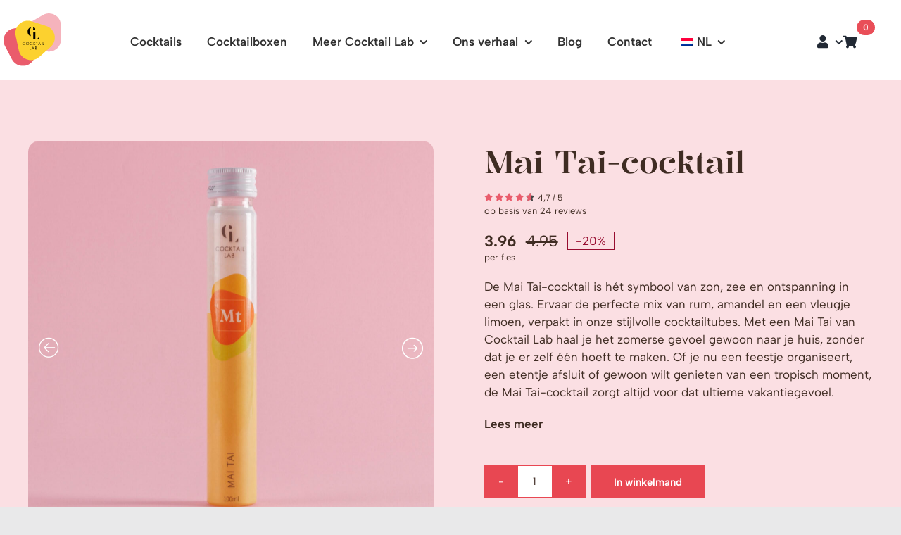

--- FILE ---
content_type: text/html; charset=UTF-8
request_url: https://www.cocktaillab.nl/product/mai-tai/
body_size: 44261
content:
<!DOCTYPE html>
<html class="avada-html-layout-wide avada-html-header-position-top avada-is-100-percent-template" lang="nl-NL" prefix="og: http://ogp.me/ns# fb: http://ogp.me/ns/fb#">
<head>
	<meta http-equiv="X-UA-Compatible" content="IE=edge" />
	<meta http-equiv="Content-Type" content="text/html; charset=utf-8"/>
	<meta name="viewport" content="width=device-width, initial-scale=1" />
	<script type="text/javascript">
/* <![CDATA[ */
window.JetpackScriptData = {"site":{"icon":"https://i0.wp.com/www.cocktaillab.nl/wp-content/uploads/2022/10/cropped-favicon_cocktail_lab.png?w=64\u0026ssl=1","title":"Cocktail Lab","host":"unknown","is_wpcom_platform":false}};
/* ]]> */
</script>
<meta name='robots' content='index, follow, max-image-preview:large, max-snippet:-1, max-video-preview:-1' />
	<style>img:is([sizes="auto" i], [sizes^="auto," i]) { contain-intrinsic-size: 3000px 1500px }</style>
	
<!-- Google Tag Manager for WordPress by gtm4wp.com -->
<script data-cfasync="false" data-pagespeed-no-defer>
	var gtm4wp_datalayer_name = "dataLayer";
	var dataLayer = dataLayer || [];
	const gtm4wp_use_sku_instead = false;
	const gtm4wp_currency = 'EUR';
	const gtm4wp_product_per_impression = false;
	const gtm4wp_clear_ecommerce = false;
</script>
<!-- End Google Tag Manager for WordPress by gtm4wp.com --><script>window._wca = window._wca || [];</script>

	<!-- This site is optimized with the Yoast SEO plugin v25.4 - https://yoast.com/wordpress/plugins/seo/ -->
	<title>Mai Tai-cocktail</title>
	<meta name="description" content="Haal de zomer in huis met een klassieke Mai Tai-cocktail. Bestel ze nu eenvoudig online en geniet van het tropische strandgevoel in een glas." />
	<link rel="canonical" href="https://www.cocktaillab.nl/product/mai-tai/" />
	<meta property="og:locale" content="nl_NL" />
	<meta property="og:type" content="article" />
	<meta property="og:title" content="Mai Tai-cocktail" />
	<meta property="og:description" content="Haal de zomer in huis met een klassieke Mai Tai-cocktail. Bestel ze nu eenvoudig online en geniet van het tropische strandgevoel in een glas." />
	<meta property="og:url" content="https://www.cocktaillab.nl/product/mai-tai/" />
	<meta property="og:site_name" content="Cocktail Lab" />
	<meta property="article:publisher" content="https://www.facebook.com/profile.php?id=100063169454729" />
	<meta property="article:modified_time" content="2026-01-07T12:42:43+00:00" />
	<meta property="og:image" content="https://www.cocktaillab.nl/wp-content/uploads/2025/03/Cocktail_Lab-045.jpg" />
	<meta property="og:image:width" content="2048" />
	<meta property="og:image:height" content="2048" />
	<meta property="og:image:type" content="image/jpeg" />
	<meta name="twitter:card" content="summary_large_image" />
	<script type="application/ld+json" class="yoast-schema-graph">{"@context":"https://schema.org","@graph":[{"@type":"WebPage","@id":"https://www.cocktaillab.nl/product/mai-tai/","url":"https://www.cocktaillab.nl/product/mai-tai/","name":"Mai Tai-cocktail","isPartOf":{"@id":"https://www.cocktaillab.nl/#website"},"primaryImageOfPage":{"@id":"https://www.cocktaillab.nl/product/mai-tai/#primaryimage"},"image":{"@id":"https://www.cocktaillab.nl/product/mai-tai/#primaryimage"},"thumbnailUrl":"https://www.cocktaillab.nl/wp-content/uploads/2025/03/Cocktail_Lab-045.jpg","datePublished":"2022-09-16T11:16:49+00:00","dateModified":"2026-01-07T12:42:43+00:00","description":"Haal de zomer in huis met een klassieke Mai Tai-cocktail. Bestel ze nu eenvoudig online en geniet van het tropische strandgevoel in een glas.","breadcrumb":{"@id":"https://www.cocktaillab.nl/product/mai-tai/#breadcrumb"},"inLanguage":"nl-NL","potentialAction":[{"@type":"ReadAction","target":["https://www.cocktaillab.nl/product/mai-tai/"]}]},{"@type":"ImageObject","inLanguage":"nl-NL","@id":"https://www.cocktaillab.nl/product/mai-tai/#primaryimage","url":"https://www.cocktaillab.nl/wp-content/uploads/2025/03/Cocktail_Lab-045.jpg","contentUrl":"https://www.cocktaillab.nl/wp-content/uploads/2025/03/Cocktail_Lab-045.jpg","width":2048,"height":2048,"caption":"Minimalistische productfoto van onze Mai Tai in een stijlvolle 100ml tube – tropisch, fris en direct drinkbaar."},{"@type":"BreadcrumbList","@id":"https://www.cocktaillab.nl/product/mai-tai/#breadcrumb","itemListElement":[{"@type":"ListItem","position":1,"name":"Home","item":"https://www.cocktaillab.nl/"},{"@type":"ListItem","position":2,"name":"Producten","item":"https://www.cocktaillab.nl/cocktail-menu/"},{"@type":"ListItem","position":3,"name":"Mai Tai-cocktail"}]},{"@type":"WebSite","@id":"https://www.cocktaillab.nl/#website","url":"https://www.cocktaillab.nl/","name":"Cocktail Lab","description":"Cocktails without the hassle, anytime, anywhere","publisher":{"@id":"https://www.cocktaillab.nl/#organization"},"potentialAction":[{"@type":"SearchAction","target":{"@type":"EntryPoint","urlTemplate":"https://www.cocktaillab.nl/?s={search_term_string}"},"query-input":{"@type":"PropertyValueSpecification","valueRequired":true,"valueName":"search_term_string"}}],"inLanguage":"nl-NL"},{"@type":"Organization","@id":"https://www.cocktaillab.nl/#organization","name":"Cocktail Lab","url":"https://www.cocktaillab.nl/","logo":{"@type":"ImageObject","inLanguage":"nl-NL","@id":"https://www.cocktaillab.nl/#/schema/logo/image/","url":"https://www.cocktaillab.nl/wp-content/uploads/2022/09/CLAB_Logo_Plectrum_Geel.svg","contentUrl":"https://www.cocktaillab.nl/wp-content/uploads/2022/09/CLAB_Logo_Plectrum_Geel.svg","width":996,"height":922,"caption":"Cocktail Lab"},"image":{"@id":"https://www.cocktaillab.nl/#/schema/logo/image/"},"sameAs":["https://www.facebook.com/profile.php?id=100063169454729","https://www.instagram.com/cocktaillab.nl/"]}]}</script>
	<!-- / Yoast SEO plugin. -->


<link rel='dns-prefetch' href='//stats.wp.com' />
<link rel='dns-prefetch' href='//www.googletagmanager.com' />
		
		
		
									<meta name="description" content="Smaak
De aroma’s en het sterke karakter van de donkere rum worden perfect gecombineerd met de fruitigheid van de sinaasappellikeur. De limoen zorgt voor dat extra beetje frisheid en de amandel is de ‘finishing touch’. Kortom, een smaakbeleving die ‘niet van deze wereld’ is.
Wist-je-datje
Als je zin hebt in een tropische cocktail dan is de Mai Tai"/>
				
		<meta property="og:locale" content="nl_NL"/>
		<meta property="og:type" content="article"/>
		<meta property="og:site_name" content="Cocktail Lab"/>
		<meta property="og:title" content="Mai Tai-cocktail"/>
				<meta property="og:description" content="Smaak
De aroma’s en het sterke karakter van de donkere rum worden perfect gecombineerd met de fruitigheid van de sinaasappellikeur. De limoen zorgt voor dat extra beetje frisheid en de amandel is de ‘finishing touch’. Kortom, een smaakbeleving die ‘niet van deze wereld’ is.
Wist-je-datje
Als je zin hebt in een tropische cocktail dan is de Mai Tai"/>
				<meta property="og:url" content="https://www.cocktaillab.nl/product/mai-tai/"/>
													<meta property="article:modified_time" content="2026-01-07T12:42:43+00:00"/>
											<meta property="og:image" content="https://www.cocktaillab.nl/wp-content/uploads/2025/03/Cocktail_Lab-045.jpg"/>
		<meta property="og:image:width" content="2048"/>
		<meta property="og:image:height" content="2048"/>
		<meta property="og:image:type" content="image/jpeg"/>
				<style id='wp-emoji-styles-inline-css' type='text/css'>

	img.wp-smiley, img.emoji {
		display: inline !important;
		border: none !important;
		box-shadow: none !important;
		height: 1em !important;
		width: 1em !important;
		margin: 0 0.07em !important;
		vertical-align: -0.1em !important;
		background: none !important;
		padding: 0 !important;
	}
</style>
<style id='flux-checkout-cross-sell-style-inline-css' type='text/css'>
/*!**************************************************************************************************************************************************************************************************************************************************!*\
  !*** css ./node_modules/css-loader/dist/cjs.js??ruleSet[1].rules[4].use[1]!./node_modules/postcss-loader/dist/cjs.js??ruleSet[1].rules[4].use[2]!./node_modules/sass-loader/dist/cjs.js??ruleSet[1].rules[4].use[3]!./src/cross-sell/style.scss ***!
  \**************************************************************************************************************************************************************************************************************************************************/


</style>
<style id='flux-checkout-elements-placeholder-style-inline-css' type='text/css'>
/*!************************************************************************************************************************************************************************************************************************************************************!*\
  !*** css ./node_modules/css-loader/dist/cjs.js??ruleSet[1].rules[4].use[1]!./node_modules/postcss-loader/dist/cjs.js??ruleSet[1].rules[4].use[2]!./node_modules/sass-loader/dist/cjs.js??ruleSet[1].rules[4].use[3]!./src/elements-placeholder/style.scss ***!
  \************************************************************************************************************************************************************************************************************************************************************/


</style>
<link rel='stylesheet' id='mediaelement-css' href='https://www.cocktaillab.nl/wp-includes/js/mediaelement/mediaelementplayer-legacy.min.css?ver=4.2.17' type='text/css' media='all' />
<link rel='stylesheet' id='wp-mediaelement-css' href='https://www.cocktaillab.nl/wp-includes/js/mediaelement/wp-mediaelement.min.css?ver=6.8.3' type='text/css' media='all' />
<style id='jetpack-sharing-buttons-style-inline-css' type='text/css'>
.jetpack-sharing-buttons__services-list{display:flex;flex-direction:row;flex-wrap:wrap;gap:0;list-style-type:none;margin:5px;padding:0}.jetpack-sharing-buttons__services-list.has-small-icon-size{font-size:12px}.jetpack-sharing-buttons__services-list.has-normal-icon-size{font-size:16px}.jetpack-sharing-buttons__services-list.has-large-icon-size{font-size:24px}.jetpack-sharing-buttons__services-list.has-huge-icon-size{font-size:36px}@media print{.jetpack-sharing-buttons__services-list{display:none!important}}.editor-styles-wrapper .wp-block-jetpack-sharing-buttons{gap:0;padding-inline-start:0}ul.jetpack-sharing-buttons__services-list.has-background{padding:1.25em 2.375em}
</style>
<style id='filebird-block-filebird-gallery-style-inline-css' type='text/css'>
ul.filebird-block-filebird-gallery{margin:auto!important;padding:0!important;width:100%}ul.filebird-block-filebird-gallery.layout-grid{display:grid;grid-gap:20px;align-items:stretch;grid-template-columns:repeat(var(--columns),1fr);justify-items:stretch}ul.filebird-block-filebird-gallery.layout-grid li img{border:1px solid #ccc;box-shadow:2px 2px 6px 0 rgba(0,0,0,.3);height:100%;max-width:100%;-o-object-fit:cover;object-fit:cover;width:100%}ul.filebird-block-filebird-gallery.layout-masonry{-moz-column-count:var(--columns);-moz-column-gap:var(--space);column-gap:var(--space);-moz-column-width:var(--min-width);columns:var(--min-width) var(--columns);display:block;overflow:auto}ul.filebird-block-filebird-gallery.layout-masonry li{margin-bottom:var(--space)}ul.filebird-block-filebird-gallery li{list-style:none}ul.filebird-block-filebird-gallery li figure{height:100%;margin:0;padding:0;position:relative;width:100%}ul.filebird-block-filebird-gallery li figure figcaption{background:linear-gradient(0deg,rgba(0,0,0,.7),rgba(0,0,0,.3) 70%,transparent);bottom:0;box-sizing:border-box;color:#fff;font-size:.8em;margin:0;max-height:100%;overflow:auto;padding:3em .77em .7em;position:absolute;text-align:center;width:100%;z-index:2}ul.filebird-block-filebird-gallery li figure figcaption a{color:inherit}

</style>
<style id='woocommerce-inline-inline-css' type='text/css'>
.woocommerce form .form-row .required { visibility: visible; }
</style>
<link data-minify="1" rel='stylesheet' id='trp-language-switcher-style-css' href='https://www.cocktaillab.nl/wp-content/cache/min/1/wp-content/plugins/translatepress-multilingual/assets/css/trp-language-switcher.css?ver=1765019593' type='text/css' media='all' />
<link data-minify="1" rel='stylesheet' id='related-styles-css' href='https://www.cocktaillab.nl/wp-content/cache/min/1/wp-content/plugins/woo-mailerlite/public/css/style.css?ver=1766002424' type='text/css' media='all' />
<link data-minify="1" rel='stylesheet' id='brands-styles-css' href='https://www.cocktaillab.nl/wp-content/cache/min/1/wp-content/plugins/woocommerce/assets/css/brands.css?ver=1765019593' type='text/css' media='all' />
<link data-minify="1" rel='stylesheet' id='child-style-css' href='https://www.cocktaillab.nl/wp-content/cache/min/1/wp-content/themes/Avada-Child-Theme/style.css?ver=1765019593' type='text/css' media='all' />
<link data-minify="1" rel='stylesheet' id='slick-css' href='https://www.cocktaillab.nl/wp-content/cache/min/1/wp-content/plugins/ProductSlider/assets/css/slick.css?ver=1765019796' type='text/css' media='all' />
<link data-minify="1" rel='stylesheet' id='slick-theme-css' href='https://www.cocktaillab.nl/wp-content/cache/min/1/wp-content/plugins/ProductSlider/assets/css/slick-theme.css?ver=1765019796' type='text/css' media='all' />
<link rel='stylesheet' id='fancybox-css' href='https://www.cocktaillab.nl/wp-content/plugins/ProductSlider/assets/css/jquery.fancybox.min.css?ver=2.3.21' type='text/css' media='all' />
<style id='fancybox-inline-css' type='text/css'>
.flaticon-right-arrow {
	right: 15px;
}

.flaticon-back {
  left: 15px;
}

.slick-list {
  border-radius: 15px;
  height: initial !important;
}

.slick-slide img {
  border-radius: 15px;
}

.slick-track {
  height: initial !important;
}

.productGallery img {
	aspect-ratio: 1 / 1;
	object-fit: cover;
}

.wpgs-nav .slick-slide {
  max-width: 100px;
}
					.wpgs-nav .slick-track {
						transform: inherit !important;
					}
				.wpgs-for .slick-slide{cursor: default;}
</style>
<link data-minify="1" rel='stylesheet' id='flaticon-wpgs-css' href='https://www.cocktaillab.nl/wp-content/cache/min/1/wp-content/plugins/ProductSlider/assets/css/font/flaticon.css?ver=1765019796' type='text/css' media='all' />
<link data-minify="1" rel='stylesheet' id='fusion-dynamic-css-css' href='https://www.cocktaillab.nl/wp-content/cache/min/1/wp-content/uploads/fusion-styles/6abb1dddb8dae861628dc9380ade043e.min.css?ver=1765020352' type='text/css' media='all' />
<link rel='stylesheet' id='avada-fullwidth-md-css' href='https://www.cocktaillab.nl/wp-content/plugins/fusion-builder/assets/css/media/fullwidth-md.min.css?ver=3.12.1' type='text/css' media='only screen and (max-width: 1024px)' />
<link rel='stylesheet' id='avada-fullwidth-sm-css' href='https://www.cocktaillab.nl/wp-content/plugins/fusion-builder/assets/css/media/fullwidth-sm.min.css?ver=3.12.1' type='text/css' media='only screen and (max-width: 640px)' />
<link rel='stylesheet' id='avada-icon-md-css' href='https://www.cocktaillab.nl/wp-content/plugins/fusion-builder/assets/css/media/icon-md.min.css?ver=3.12.1' type='text/css' media='only screen and (max-width: 1024px)' />
<link rel='stylesheet' id='avada-icon-sm-css' href='https://www.cocktaillab.nl/wp-content/plugins/fusion-builder/assets/css/media/icon-sm.min.css?ver=3.12.1' type='text/css' media='only screen and (max-width: 640px)' />
<link rel='stylesheet' id='avada-grid-md-css' href='https://www.cocktaillab.nl/wp-content/plugins/fusion-builder/assets/css/media/grid-md.min.css?ver=7.12.1' type='text/css' media='only screen and (max-width: 1024px)' />
<link rel='stylesheet' id='avada-grid-sm-css' href='https://www.cocktaillab.nl/wp-content/plugins/fusion-builder/assets/css/media/grid-sm.min.css?ver=7.12.1' type='text/css' media='only screen and (max-width: 640px)' />
<link rel='stylesheet' id='avada-image-md-css' href='https://www.cocktaillab.nl/wp-content/plugins/fusion-builder/assets/css/media/image-md.min.css?ver=7.12.1' type='text/css' media='only screen and (max-width: 1024px)' />
<link rel='stylesheet' id='avada-image-sm-css' href='https://www.cocktaillab.nl/wp-content/plugins/fusion-builder/assets/css/media/image-sm.min.css?ver=7.12.1' type='text/css' media='only screen and (max-width: 640px)' />
<link rel='stylesheet' id='avada-person-md-css' href='https://www.cocktaillab.nl/wp-content/plugins/fusion-builder/assets/css/media/person-md.min.css?ver=7.12.1' type='text/css' media='only screen and (max-width: 1024px)' />
<link rel='stylesheet' id='avada-person-sm-css' href='https://www.cocktaillab.nl/wp-content/plugins/fusion-builder/assets/css/media/person-sm.min.css?ver=7.12.1' type='text/css' media='only screen and (max-width: 640px)' />
<link rel='stylesheet' id='avada-section-separator-md-css' href='https://www.cocktaillab.nl/wp-content/plugins/fusion-builder/assets/css/media/section-separator-md.min.css?ver=3.12.1' type='text/css' media='only screen and (max-width: 1024px)' />
<link rel='stylesheet' id='avada-section-separator-sm-css' href='https://www.cocktaillab.nl/wp-content/plugins/fusion-builder/assets/css/media/section-separator-sm.min.css?ver=3.12.1' type='text/css' media='only screen and (max-width: 640px)' />
<link rel='stylesheet' id='avada-social-sharing-md-css' href='https://www.cocktaillab.nl/wp-content/plugins/fusion-builder/assets/css/media/social-sharing-md.min.css?ver=7.12.1' type='text/css' media='only screen and (max-width: 1024px)' />
<link rel='stylesheet' id='avada-social-sharing-sm-css' href='https://www.cocktaillab.nl/wp-content/plugins/fusion-builder/assets/css/media/social-sharing-sm.min.css?ver=7.12.1' type='text/css' media='only screen and (max-width: 640px)' />
<link rel='stylesheet' id='avada-social-links-md-css' href='https://www.cocktaillab.nl/wp-content/plugins/fusion-builder/assets/css/media/social-links-md.min.css?ver=7.12.1' type='text/css' media='only screen and (max-width: 1024px)' />
<link rel='stylesheet' id='avada-social-links-sm-css' href='https://www.cocktaillab.nl/wp-content/plugins/fusion-builder/assets/css/media/social-links-sm.min.css?ver=7.12.1' type='text/css' media='only screen and (max-width: 640px)' />
<link rel='stylesheet' id='avada-tabs-lg-min-css' href='https://www.cocktaillab.nl/wp-content/plugins/fusion-builder/assets/css/media/tabs-lg-min.min.css?ver=7.12.1' type='text/css' media='only screen and (min-width: 640px)' />
<link rel='stylesheet' id='avada-tabs-lg-max-css' href='https://www.cocktaillab.nl/wp-content/plugins/fusion-builder/assets/css/media/tabs-lg-max.min.css?ver=7.12.1' type='text/css' media='only screen and (max-width: 640px)' />
<link rel='stylesheet' id='avada-tabs-md-css' href='https://www.cocktaillab.nl/wp-content/plugins/fusion-builder/assets/css/media/tabs-md.min.css?ver=7.12.1' type='text/css' media='only screen and (max-width: 1024px)' />
<link rel='stylesheet' id='avada-tabs-sm-css' href='https://www.cocktaillab.nl/wp-content/plugins/fusion-builder/assets/css/media/tabs-sm.min.css?ver=7.12.1' type='text/css' media='only screen and (max-width: 640px)' />
<link rel='stylesheet' id='awb-text-md-css' href='https://www.cocktaillab.nl/wp-content/plugins/fusion-builder/assets/css/media/text-md.min.css?ver=3.12.1' type='text/css' media='only screen and (max-width: 1024px)' />
<link rel='stylesheet' id='awb-text-sm-css' href='https://www.cocktaillab.nl/wp-content/plugins/fusion-builder/assets/css/media/text-sm.min.css?ver=3.12.1' type='text/css' media='only screen and (max-width: 640px)' />
<link rel='stylesheet' id='awb-title-md-css' href='https://www.cocktaillab.nl/wp-content/plugins/fusion-builder/assets/css/media/title-md.min.css?ver=3.12.1' type='text/css' media='only screen and (max-width: 1024px)' />
<link rel='stylesheet' id='awb-title-sm-css' href='https://www.cocktaillab.nl/wp-content/plugins/fusion-builder/assets/css/media/title-sm.min.css?ver=3.12.1' type='text/css' media='only screen and (max-width: 640px)' />
<link rel='stylesheet' id='awb-post-card-image-sm-css' href='https://www.cocktaillab.nl/wp-content/plugins/fusion-builder/assets/css/media/post-card-image-sm.min.css?ver=3.12.1' type='text/css' media='only screen and (max-width: 640px)' />
<link rel='stylesheet' id='avada-max-sh-cbp-woo-quick-view-css' href='https://www.cocktaillab.nl/wp-content/themes/Avada/assets/css/media/max-sh-cbp-woo-quick-view.min.css?ver=7.12.1' type='text/css' media='only screen and (max-width: 800px)' />
<link rel='stylesheet' id='avada-min-sh-cbp-woo-quick-view-css' href='https://www.cocktaillab.nl/wp-content/themes/Avada/assets/css/media/min-sh-cbp-woo-quick-view.min.css?ver=7.12.1' type='text/css' media='only screen and (min-width: 800px)' />
<link rel='stylesheet' id='avada-swiper-md-css' href='https://www.cocktaillab.nl/wp-content/plugins/fusion-builder/assets/css/media/swiper-md.min.css?ver=7.12.1' type='text/css' media='only screen and (max-width: 1024px)' />
<link rel='stylesheet' id='avada-swiper-sm-css' href='https://www.cocktaillab.nl/wp-content/plugins/fusion-builder/assets/css/media/swiper-sm.min.css?ver=7.12.1' type='text/css' media='only screen and (max-width: 640px)' />
<link rel='stylesheet' id='avada-post-cards-md-css' href='https://www.cocktaillab.nl/wp-content/plugins/fusion-builder/assets/css/media/post-cards-md.min.css?ver=7.12.1' type='text/css' media='only screen and (max-width: 1024px)' />
<link rel='stylesheet' id='avada-post-cards-sm-css' href='https://www.cocktaillab.nl/wp-content/plugins/fusion-builder/assets/css/media/post-cards-sm.min.css?ver=7.12.1' type='text/css' media='only screen and (max-width: 640px)' />
<link rel='stylesheet' id='avada-facebook-page-md-css' href='https://www.cocktaillab.nl/wp-content/plugins/fusion-builder/assets/css/media/facebook-page-md.min.css?ver=7.12.1' type='text/css' media='only screen and (max-width: 1024px)' />
<link rel='stylesheet' id='avada-facebook-page-sm-css' href='https://www.cocktaillab.nl/wp-content/plugins/fusion-builder/assets/css/media/facebook-page-sm.min.css?ver=7.12.1' type='text/css' media='only screen and (max-width: 640px)' />
<link rel='stylesheet' id='avada-twitter-timeline-md-css' href='https://www.cocktaillab.nl/wp-content/plugins/fusion-builder/assets/css/media/twitter-timeline-md.min.css?ver=7.12.1' type='text/css' media='only screen and (max-width: 1024px)' />
<link rel='stylesheet' id='avada-twitter-timeline-sm-css' href='https://www.cocktaillab.nl/wp-content/plugins/fusion-builder/assets/css/media/twitter-timeline-sm.min.css?ver=7.12.1' type='text/css' media='only screen and (max-width: 640px)' />
<link rel='stylesheet' id='avada-flickr-md-css' href='https://www.cocktaillab.nl/wp-content/plugins/fusion-builder/assets/css/media/flickr-md.min.css?ver=7.12.1' type='text/css' media='only screen and (max-width: 1024px)' />
<link rel='stylesheet' id='avada-flickr-sm-css' href='https://www.cocktaillab.nl/wp-content/plugins/fusion-builder/assets/css/media/flickr-sm.min.css?ver=7.12.1' type='text/css' media='only screen and (max-width: 640px)' />
<link rel='stylesheet' id='avada-tagcloud-md-css' href='https://www.cocktaillab.nl/wp-content/plugins/fusion-builder/assets/css/media/tagcloud-md.min.css?ver=7.12.1' type='text/css' media='only screen and (max-width: 1024px)' />
<link rel='stylesheet' id='avada-tagcloud-sm-css' href='https://www.cocktaillab.nl/wp-content/plugins/fusion-builder/assets/css/media/tagcloud-sm.min.css?ver=7.12.1' type='text/css' media='only screen and (max-width: 640px)' />
<link rel='stylesheet' id='avada-instagram-md-css' href='https://www.cocktaillab.nl/wp-content/plugins/fusion-builder/assets/css/media/instagram-md.min.css?ver=7.12.1' type='text/css' media='only screen and (max-width: 1024px)' />
<link rel='stylesheet' id='avada-instagram-sm-css' href='https://www.cocktaillab.nl/wp-content/plugins/fusion-builder/assets/css/media/instagram-sm.min.css?ver=7.12.1' type='text/css' media='only screen and (max-width: 640px)' />
<link rel='stylesheet' id='awb-meta-md-css' href='https://www.cocktaillab.nl/wp-content/plugins/fusion-builder/assets/css/media/meta-md.min.css?ver=7.12.1' type='text/css' media='only screen and (max-width: 1024px)' />
<link rel='stylesheet' id='awb-meta-sm-css' href='https://www.cocktaillab.nl/wp-content/plugins/fusion-builder/assets/css/media/meta-sm.min.css?ver=7.12.1' type='text/css' media='only screen and (max-width: 640px)' />
<link rel='stylesheet' id='avada-woo-reviews-sm-css' href='https://www.cocktaillab.nl/wp-content/plugins/fusion-builder/assets/css/media/woo-reviews-sm.min.css?ver=7.12.1' type='text/css' media='only screen and (max-width: 640px)' />
<link rel='stylesheet' id='avada-max-sh-cbp-woo-tabs-css' href='https://www.cocktaillab.nl/wp-content/themes/Avada/assets/css/media/max-sh-cbp-woo-tabs.min.css?ver=7.12.1' type='text/css' media='only screen and (max-width: 800px)' />
<link rel='stylesheet' id='avada-woo-notices-sm-css' href='https://www.cocktaillab.nl/wp-content/plugins/fusion-builder/assets/css/media/woo-notices-sm.min.css?ver=7.12.1' type='text/css' media='only screen and (max-width: 640px)' />
<link rel='stylesheet' id='awb-layout-colums-md-css' href='https://www.cocktaillab.nl/wp-content/plugins/fusion-builder/assets/css/media/layout-columns-md.min.css?ver=3.12.1' type='text/css' media='only screen and (max-width: 1024px)' />
<link rel='stylesheet' id='awb-layout-colums-sm-css' href='https://www.cocktaillab.nl/wp-content/plugins/fusion-builder/assets/css/media/layout-columns-sm.min.css?ver=3.12.1' type='text/css' media='only screen and (max-width: 640px)' />
<link rel='stylesheet' id='avada-max-1c-css' href='https://www.cocktaillab.nl/wp-content/themes/Avada/assets/css/media/max-1c.min.css?ver=7.12.1' type='text/css' media='only screen and (max-width: 640px)' />
<link rel='stylesheet' id='avada-max-2c-css' href='https://www.cocktaillab.nl/wp-content/themes/Avada/assets/css/media/max-2c.min.css?ver=7.12.1' type='text/css' media='only screen and (max-width: 712px)' />
<link rel='stylesheet' id='avada-min-2c-max-3c-css' href='https://www.cocktaillab.nl/wp-content/themes/Avada/assets/css/media/min-2c-max-3c.min.css?ver=7.12.1' type='text/css' media='only screen and (min-width: 712px) and (max-width: 784px)' />
<link rel='stylesheet' id='avada-min-3c-max-4c-css' href='https://www.cocktaillab.nl/wp-content/themes/Avada/assets/css/media/min-3c-max-4c.min.css?ver=7.12.1' type='text/css' media='only screen and (min-width: 784px) and (max-width: 856px)' />
<link rel='stylesheet' id='avada-min-4c-max-5c-css' href='https://www.cocktaillab.nl/wp-content/themes/Avada/assets/css/media/min-4c-max-5c.min.css?ver=7.12.1' type='text/css' media='only screen and (min-width: 856px) and (max-width: 928px)' />
<link rel='stylesheet' id='avada-min-5c-max-6c-css' href='https://www.cocktaillab.nl/wp-content/themes/Avada/assets/css/media/min-5c-max-6c.min.css?ver=7.12.1' type='text/css' media='only screen and (min-width: 928px) and (max-width: 1000px)' />
<link rel='stylesheet' id='avada-min-shbp-css' href='https://www.cocktaillab.nl/wp-content/themes/Avada/assets/css/media/min-shbp.min.css?ver=7.12.1' type='text/css' media='only screen and (min-width: 801px)' />
<link rel='stylesheet' id='avada-max-shbp-css' href='https://www.cocktaillab.nl/wp-content/themes/Avada/assets/css/media/max-shbp.min.css?ver=7.12.1' type='text/css' media='only screen and (max-width: 800px)' />
<link rel='stylesheet' id='avada-max-sh-shbp-css' href='https://www.cocktaillab.nl/wp-content/themes/Avada/assets/css/media/max-sh-shbp.min.css?ver=7.12.1' type='text/css' media='only screen and (max-width: 800px)' />
<link rel='stylesheet' id='avada-min-768-max-1024-p-css' href='https://www.cocktaillab.nl/wp-content/themes/Avada/assets/css/media/min-768-max-1024-p.min.css?ver=7.12.1' type='text/css' media='only screen and (min-device-width: 768px) and (max-device-width: 1024px) and (orientation: portrait)' />
<link rel='stylesheet' id='avada-min-768-max-1024-l-css' href='https://www.cocktaillab.nl/wp-content/themes/Avada/assets/css/media/min-768-max-1024-l.min.css?ver=7.12.1' type='text/css' media='only screen and (min-device-width: 768px) and (max-device-width: 1024px) and (orientation: landscape)' />
<link rel='stylesheet' id='avada-max-sh-cbp-css' href='https://www.cocktaillab.nl/wp-content/themes/Avada/assets/css/media/max-sh-cbp.min.css?ver=7.12.1' type='text/css' media='only screen and (max-width: 800px)' />
<link rel='stylesheet' id='avada-max-sh-sbp-css' href='https://www.cocktaillab.nl/wp-content/themes/Avada/assets/css/media/max-sh-sbp.min.css?ver=7.12.1' type='text/css' media='only screen and (max-width: 800px)' />
<link rel='stylesheet' id='avada-max-sh-640-css' href='https://www.cocktaillab.nl/wp-content/themes/Avada/assets/css/media/max-sh-640.min.css?ver=7.12.1' type='text/css' media='only screen and (max-width: 640px)' />
<link rel='stylesheet' id='avada-max-shbp-18-css' href='https://www.cocktaillab.nl/wp-content/themes/Avada/assets/css/media/max-shbp-18.min.css?ver=7.12.1' type='text/css' media='only screen and (max-width: 782px)' />
<link rel='stylesheet' id='avada-max-shbp-32-css' href='https://www.cocktaillab.nl/wp-content/themes/Avada/assets/css/media/max-shbp-32.min.css?ver=7.12.1' type='text/css' media='only screen and (max-width: 768px)' />
<link rel='stylesheet' id='avada-min-sh-cbp-css' href='https://www.cocktaillab.nl/wp-content/themes/Avada/assets/css/media/min-sh-cbp.min.css?ver=7.12.1' type='text/css' media='only screen and (min-width: 800px)' />
<link rel='stylesheet' id='avada-max-640-css' href='https://www.cocktaillab.nl/wp-content/themes/Avada/assets/css/media/max-640.min.css?ver=7.12.1' type='text/css' media='only screen and (max-device-width: 640px)' />
<link rel='stylesheet' id='avada-max-main-css' href='https://www.cocktaillab.nl/wp-content/themes/Avada/assets/css/media/max-main.min.css?ver=7.12.1' type='text/css' media='only screen and (max-width: 1000px)' />
<link rel='stylesheet' id='avada-max-cbp-css' href='https://www.cocktaillab.nl/wp-content/themes/Avada/assets/css/media/max-cbp.min.css?ver=7.12.1' type='text/css' media='only screen and (max-width: 800px)' />
<link rel='stylesheet' id='avada-max-sh-cbp-cf7-css' href='https://www.cocktaillab.nl/wp-content/themes/Avada/assets/css/media/max-sh-cbp-cf7.min.css?ver=7.12.1' type='text/css' media='only screen and (max-width: 800px)' />
<link rel='stylesheet' id='fb-max-sh-cbp-css' href='https://www.cocktaillab.nl/wp-content/plugins/fusion-builder/assets/css/media/max-sh-cbp.min.css?ver=3.12.1' type='text/css' media='only screen and (max-width: 800px)' />
<link rel='stylesheet' id='fb-min-768-max-1024-p-css' href='https://www.cocktaillab.nl/wp-content/plugins/fusion-builder/assets/css/media/min-768-max-1024-p.min.css?ver=3.12.1' type='text/css' media='only screen and (min-device-width: 768px) and (max-device-width: 1024px) and (orientation: portrait)' />
<link rel='stylesheet' id='fb-max-640-css' href='https://www.cocktaillab.nl/wp-content/plugins/fusion-builder/assets/css/media/max-640.min.css?ver=3.12.1' type='text/css' media='only screen and (max-device-width: 640px)' />
<link data-minify="1" rel='stylesheet' id='fb-max-1c-css' href='https://www.cocktaillab.nl/wp-content/cache/min/1/wp-content/plugins/fusion-builder/assets/css/media/max-1c.css?ver=1765019594' type='text/css' media='only screen and (max-width: 640px)' />
<link data-minify="1" rel='stylesheet' id='fb-max-2c-css' href='https://www.cocktaillab.nl/wp-content/cache/min/1/wp-content/plugins/fusion-builder/assets/css/media/max-2c.css?ver=1765019594' type='text/css' media='only screen and (max-width: 712px)' />
<link data-minify="1" rel='stylesheet' id='fb-min-2c-max-3c-css' href='https://www.cocktaillab.nl/wp-content/cache/min/1/wp-content/plugins/fusion-builder/assets/css/media/min-2c-max-3c.css?ver=1765019594' type='text/css' media='only screen and (min-width: 712px) and (max-width: 784px)' />
<link data-minify="1" rel='stylesheet' id='fb-min-3c-max-4c-css' href='https://www.cocktaillab.nl/wp-content/cache/min/1/wp-content/plugins/fusion-builder/assets/css/media/min-3c-max-4c.css?ver=1765019594' type='text/css' media='only screen and (min-width: 784px) and (max-width: 856px)' />
<link data-minify="1" rel='stylesheet' id='fb-min-4c-max-5c-css' href='https://www.cocktaillab.nl/wp-content/cache/min/1/wp-content/plugins/fusion-builder/assets/css/media/min-4c-max-5c.css?ver=1765019594' type='text/css' media='only screen and (min-width: 856px) and (max-width: 928px)' />
<link data-minify="1" rel='stylesheet' id='fb-min-5c-max-6c-css' href='https://www.cocktaillab.nl/wp-content/cache/min/1/wp-content/plugins/fusion-builder/assets/css/media/min-5c-max-6c.css?ver=1765019594' type='text/css' media='only screen and (min-width: 928px) and (max-width: 1000px)' />
<link rel='stylesheet' id='avada-min-768-max-1024-woo-css' href='https://www.cocktaillab.nl/wp-content/themes/Avada/assets/css/media/min-768-max-1024-woo.min.css?ver=7.12.1' type='text/css' media='only screen and (min-device-width: 768px) and (max-device-width: 1024px)' />
<link rel='stylesheet' id='avada-max-sh-640-woo-css' href='https://www.cocktaillab.nl/wp-content/themes/Avada/assets/css/media/max-sh-640-woo.min.css?ver=7.12.1' type='text/css' media='only screen and (max-width: 640px)' />
<link rel='stylesheet' id='avada-max-sh-cbp-woo-css' href='https://www.cocktaillab.nl/wp-content/themes/Avada/assets/css/media/max-sh-cbp-woo.min.css?ver=7.12.1' type='text/css' media='only screen and (max-width: 800px)' />
<link rel='stylesheet' id='avada-min-sh-cbp-woo-css' href='https://www.cocktaillab.nl/wp-content/themes/Avada/assets/css/media/min-sh-cbp-woo.min.css?ver=7.12.1' type='text/css' media='only screen and (min-width: 800px)' />
<link rel='stylesheet' id='avada-off-canvas-md-css' href='https://www.cocktaillab.nl/wp-content/plugins/fusion-builder/assets/css/media/off-canvas-md.min.css?ver=7.12.1' type='text/css' media='only screen and (max-width: 1024px)' />
<link rel='stylesheet' id='avada-off-canvas-sm-css' href='https://www.cocktaillab.nl/wp-content/plugins/fusion-builder/assets/css/media/off-canvas-sm.min.css?ver=7.12.1' type='text/css' media='only screen and (max-width: 640px)' />
<script type="text/javascript" id="tp-js-js-extra">
/* <![CDATA[ */
var trustpilot_settings = {"key":"","TrustpilotScriptUrl":"https:\/\/invitejs.trustpilot.com\/tp.min.js","IntegrationAppUrl":"\/\/ecommscript-integrationapp.trustpilot.com","PreviewScriptUrl":"\/\/ecommplugins-scripts.trustpilot.com\/v2.1\/js\/preview.min.js","PreviewCssUrl":"\/\/ecommplugins-scripts.trustpilot.com\/v2.1\/css\/preview.min.css","PreviewWPCssUrl":"\/\/ecommplugins-scripts.trustpilot.com\/v2.1\/css\/preview_wp.css","WidgetScriptUrl":"\/\/widget.trustpilot.com\/bootstrap\/v5\/tp.widget.bootstrap.min.js"};
/* ]]> */
</script>
<script type="text/javascript" src="https://www.cocktaillab.nl/wp-content/plugins/trustpilot-reviews/review/assets/js/headerScript.min.js?ver=1.0&#039; async=&#039;async" id="tp-js-js"></script>
<script type="text/javascript" src="https://www.cocktaillab.nl/wp-includes/js/jquery/jquery.min.js?ver=3.7.1" id="jquery-core-js"></script>
<script type="text/javascript" src="https://www.cocktaillab.nl/wp-includes/js/jquery/jquery-migrate.min.js?ver=3.4.1" id="jquery-migrate-js" data-rocket-defer defer></script>
<script type="text/javascript" src="https://www.cocktaillab.nl/wp-content/plugins/woocommerce/assets/js/jquery-blockui/jquery.blockUI.min.js?ver=2.7.0-wc.9.9.6" id="jquery-blockui-js" data-wp-strategy="defer" data-rocket-defer defer></script>
<script type="text/javascript" id="wc-add-to-cart-js-extra">
/* <![CDATA[ */
var wc_add_to_cart_params = {"ajax_url":"\/wp-admin\/admin-ajax.php","wc_ajax_url":"\/?wc-ajax=%%endpoint%%","i18n_view_cart":"Bekijk winkelwagen","cart_url":"https:\/\/www.cocktaillab.nl","is_cart":"","cart_redirect_after_add":"no"};
/* ]]> */
</script>
<script type="text/javascript" src="https://www.cocktaillab.nl/wp-content/plugins/woocommerce/assets/js/frontend/add-to-cart.min.js?ver=9.9.6" id="wc-add-to-cart-js" defer="defer" data-wp-strategy="defer"></script>
<script type="text/javascript" id="wc-single-product-js-extra">
/* <![CDATA[ */
var wc_single_product_params = {"i18n_required_rating_text":"Selecteer een waardering","i18n_rating_options":["1 van de 5 sterren","2 van de 5 sterren","3 van de 5 sterren","4 van de 5 sterren","5 van de 5 sterren"],"i18n_product_gallery_trigger_text":"Afbeeldinggalerij in volledig scherm bekijken","review_rating_required":"yes","flexslider":{"rtl":false,"animation":"slide","smoothHeight":true,"directionNav":true,"controlNav":"thumbnails","slideshow":false,"animationSpeed":500,"animationLoop":true,"allowOneSlide":false,"prevText":"<i class=\"awb-icon-angle-left\"><\/i>","nextText":"<i class=\"awb-icon-angle-right\"><\/i>"},"zoom_enabled":"","zoom_options":[],"photoswipe_enabled":"","photoswipe_options":{"shareEl":false,"closeOnScroll":false,"history":false,"hideAnimationDuration":0,"showAnimationDuration":0},"flexslider_enabled":""};
/* ]]> */
</script>
<script type="text/javascript" src="https://www.cocktaillab.nl/wp-content/plugins/woocommerce/assets/js/frontend/single-product.min.js?ver=9.9.6" id="wc-single-product-js" defer="defer" data-wp-strategy="defer"></script>
<script type="text/javascript" src="https://www.cocktaillab.nl/wp-content/plugins/woocommerce/assets/js/js-cookie/js.cookie.min.js?ver=2.1.4-wc.9.9.6" id="js-cookie-js" data-wp-strategy="defer" data-rocket-defer defer></script>
<script data-minify="1" type="text/javascript" src="https://www.cocktaillab.nl/wp-content/cache/min/1/wp-content/plugins/translatepress-multilingual/assets/js/trp-frontend-compatibility.js?ver=1765019594" id="trp-frontend-compatibility-js" data-rocket-defer defer></script>
<script type="text/javascript" src="https://stats.wp.com/s-202605.js" id="woocommerce-analytics-js" defer="defer" data-wp-strategy="defer"></script>
<script type="text/javascript" id="wc-cart-fragments-js-extra">
/* <![CDATA[ */
var wc_cart_fragments_params = {"ajax_url":"\/wp-admin\/admin-ajax.php","wc_ajax_url":"\/?wc-ajax=%%endpoint%%","cart_hash_key":"wc_cart_hash_1d298d140ab582826d3fd318ffb9ef8d","fragment_name":"wc_fragments_1d298d140ab582826d3fd318ffb9ef8d","request_timeout":"5000"};
/* ]]> */
</script>
<script type="text/javascript" src="https://www.cocktaillab.nl/wp-content/plugins/woocommerce/assets/js/frontend/cart-fragments.min.js?ver=9.9.6" id="wc-cart-fragments-js" defer="defer" data-wp-strategy="defer"></script>

<!-- Google tag (gtag.js) snippet toegevoegd door Site Kit -->
<!-- Google Analytics snippet toegevoegd door Site Kit -->
<script type="text/javascript" src="https://www.googletagmanager.com/gtag/js?id=GT-TBNM77VX" id="google_gtagjs-js" async></script>
<script type="text/javascript" id="google_gtagjs-js-after">
/* <![CDATA[ */
window.dataLayer = window.dataLayer || [];function gtag(){dataLayer.push(arguments);}
gtag("set","linker",{"domains":["www.cocktaillab.nl"]});
gtag("js", new Date());
gtag("set", "developer_id.dZTNiMT", true);
gtag("config", "GT-TBNM77VX", {"googlesitekit_post_type":"product"});
 window._googlesitekit = window._googlesitekit || {}; window._googlesitekit.throttledEvents = []; window._googlesitekit.gtagEvent = (name, data) => { var key = JSON.stringify( { name, data } ); if ( !! window._googlesitekit.throttledEvents[ key ] ) { return; } window._googlesitekit.throttledEvents[ key ] = true; setTimeout( () => { delete window._googlesitekit.throttledEvents[ key ]; }, 5 ); gtag( "event", name, { ...data, event_source: "site-kit" } ); }; 
/* ]]> */
</script>
<script type="text/javascript" id="woo-ml-public-script-js-extra">
/* <![CDATA[ */
var woo_ml_public_post = {"ajax_url":"https:\/\/www.cocktaillab.nl\/wp-admin\/admin-ajax.php","language":"nl_NL","checkbox_settings":{"enabled":"","label":"","preselect":"","hidden":""}};
/* ]]> */
</script>
<script data-minify="1" type="text/javascript" src="https://www.cocktaillab.nl/wp-content/cache/min/1/wp-content/plugins/woo-mailerlite/public/js/public.js?ver=1766002424" id="woo-ml-public-script-js" data-rocket-defer defer></script>
<link rel="https://api.w.org/" href="https://www.cocktaillab.nl/wp-json/" /><link rel="alternate" title="JSON" type="application/json" href="https://www.cocktaillab.nl/wp-json/wp/v2/product/3738" /><link rel="EditURI" type="application/rsd+xml" title="RSD" href="https://www.cocktaillab.nl/xmlrpc.php?rsd" />
<meta name="generator" content="WordPress 6.8.3" />
<meta name="generator" content="WooCommerce 9.9.6" />
<link rel='shortlink' href='https://www.cocktaillab.nl/?p=3738' />
<link rel="alternate" title="oEmbed (JSON)" type="application/json+oembed" href="https://www.cocktaillab.nl/wp-json/oembed/1.0/embed?url=https%3A%2F%2Fwww.cocktaillab.nl%2Fproduct%2Fmai-tai%2F" />
<link rel="alternate" title="oEmbed (XML)" type="text/xml+oembed" href="https://www.cocktaillab.nl/wp-json/oembed/1.0/embed?url=https%3A%2F%2Fwww.cocktaillab.nl%2Fproduct%2Fmai-tai%2F&#038;format=xml" />
<meta name="generator" content="Site Kit by Google 1.171.0" /><link rel="alternate" hreflang="nl-NL" href="https://www.cocktaillab.nl/product/mai-tai/"/>
<link rel="alternate" hreflang="en-GB" href="https://www.cocktaillab.nl/en/product/mai-tai/"/>
<link rel="alternate" hreflang="de-DE" href="https://www.cocktaillab.nl/de/product/mai-tai/"/>
<link rel="alternate" hreflang="nl" href="https://www.cocktaillab.nl/product/mai-tai/"/>
<link rel="alternate" hreflang="en" href="https://www.cocktaillab.nl/en/product/mai-tai/"/>
<link rel="alternate" hreflang="de" href="https://www.cocktaillab.nl/de/product/mai-tai/"/>
	<style>img#wpstats{display:none}</style>
		
<!-- Google Tag Manager for WordPress by gtm4wp.com -->
<!-- GTM Container placement set to footer -->
<script data-cfasync="false" data-pagespeed-no-defer type="text/javascript">
	var dataLayer_content = [];
	dataLayer.push( dataLayer_content );
</script>
<script data-cfasync="false" data-pagespeed-no-defer type="text/javascript">
(function(w,d,s,l,i){w[l]=w[l]||[];w[l].push({'gtm.start':
new Date().getTime(),event:'gtm.js'});var f=d.getElementsByTagName(s)[0],
j=d.createElement(s),dl=l!='dataLayer'?'&l='+l:'';j.async=true;j.src=
'//www.googletagmanager.com/gtm.js?id='+i+dl;f.parentNode.insertBefore(j,f);
})(window,document,'script','dataLayer','GTM-WVMFLP6');
</script>
<!-- End Google Tag Manager for WordPress by gtm4wp.com -->        <!-- MailerLite Universal -->
        <script>
            (function (w, d, e, u, f, l, n) {
                w[f] = w[f] || function () {
                    (w[f].q = w[f].q || [])
                        .push(arguments);
                }, l = d.createElement(e), l.async = 1, l.src = u,
                    n = d.getElementsByTagName(e)[0], n.parentNode.insertBefore(l, n);
            })
            (window, document, 'script', 'https://assets.mailerlite.com/js/universal.js', 'ml');
            ml('account', '1457822');
            ml('enablePopups', true);
        </script>
        <!-- End MailerLite Universal -->
        <style type="text/css" id="css-fb-visibility">@media screen and (max-width: 640px){.fusion-no-small-visibility{display:none !important;}body .sm-text-align-center{text-align:center !important;}body .sm-text-align-left{text-align:left !important;}body .sm-text-align-right{text-align:right !important;}body .sm-flex-align-center{justify-content:center !important;}body .sm-flex-align-flex-start{justify-content:flex-start !important;}body .sm-flex-align-flex-end{justify-content:flex-end !important;}body .sm-mx-auto{margin-left:auto !important;margin-right:auto !important;}body .sm-ml-auto{margin-left:auto !important;}body .sm-mr-auto{margin-right:auto !important;}body .fusion-absolute-position-small{position:absolute;top:auto;width:100%;}.awb-sticky.awb-sticky-small{ position: sticky; top: var(--awb-sticky-offset,0); }}@media screen and (min-width: 641px) and (max-width: 1024px){.fusion-no-medium-visibility{display:none !important;}body .md-text-align-center{text-align:center !important;}body .md-text-align-left{text-align:left !important;}body .md-text-align-right{text-align:right !important;}body .md-flex-align-center{justify-content:center !important;}body .md-flex-align-flex-start{justify-content:flex-start !important;}body .md-flex-align-flex-end{justify-content:flex-end !important;}body .md-mx-auto{margin-left:auto !important;margin-right:auto !important;}body .md-ml-auto{margin-left:auto !important;}body .md-mr-auto{margin-right:auto !important;}body .fusion-absolute-position-medium{position:absolute;top:auto;width:100%;}.awb-sticky.awb-sticky-medium{ position: sticky; top: var(--awb-sticky-offset,0); }}@media screen and (min-width: 1025px){.fusion-no-large-visibility{display:none !important;}body .lg-text-align-center{text-align:center !important;}body .lg-text-align-left{text-align:left !important;}body .lg-text-align-right{text-align:right !important;}body .lg-flex-align-center{justify-content:center !important;}body .lg-flex-align-flex-start{justify-content:flex-start !important;}body .lg-flex-align-flex-end{justify-content:flex-end !important;}body .lg-mx-auto{margin-left:auto !important;margin-right:auto !important;}body .lg-ml-auto{margin-left:auto !important;}body .lg-mr-auto{margin-right:auto !important;}body .fusion-absolute-position-large{position:absolute;top:auto;width:100%;}.awb-sticky.awb-sticky-large{ position: sticky; top: var(--awb-sticky-offset,0); }}</style>	<noscript><style>.woocommerce-product-gallery{ opacity: 1 !important; }</style></noscript>
	
<!-- Meta Pixel Code -->
<script type='text/javascript'>
!function(f,b,e,v,n,t,s){if(f.fbq)return;n=f.fbq=function(){n.callMethod?
n.callMethod.apply(n,arguments):n.queue.push(arguments)};if(!f._fbq)f._fbq=n;
n.push=n;n.loaded=!0;n.version='2.0';n.queue=[];t=b.createElement(e);t.async=!0;
t.src=v;s=b.getElementsByTagName(e)[0];s.parentNode.insertBefore(t,s)}(window,
document,'script','https://connect.facebook.net/en_US/fbevents.js?v=next');
</script>
<!-- End Meta Pixel Code -->

      <script type='text/javascript'>
        var url = window.location.origin + '?ob=open-bridge';
        fbq('set', 'openbridge', '3153017811491381', url);
      </script>
    <script type='text/javascript'>fbq('init', '3153017811491381', {}, {
    "agent": "wordpress-6.8.3-4.0.1"
})</script><script type='text/javascript'>
    fbq('track', 'PageView', []);
  </script>
<!-- Meta Pixel Code -->
<noscript>
<img height="1" width="1" style="display:none" alt="fbpx"
src="https://www.facebook.com/tr?id=3153017811491381&ev=PageView&noscript=1" />
</noscript>
<!-- End Meta Pixel Code -->
<style type="text/css">.recentcomments a{display:inline !important;padding:0 !important;margin:0 !important;}</style>			<script  type="text/javascript">
				!function(f,b,e,v,n,t,s){if(f.fbq)return;n=f.fbq=function(){n.callMethod?
					n.callMethod.apply(n,arguments):n.queue.push(arguments)};if(!f._fbq)f._fbq=n;
					n.push=n;n.loaded=!0;n.version='2.0';n.queue=[];t=b.createElement(e);t.async=!0;
					t.src=v;s=b.getElementsByTagName(e)[0];s.parentNode.insertBefore(t,s)}(window,
					document,'script','https://connect.facebook.net/en_US/fbevents.js');
			</script>
			<!-- WooCommerce Facebook Integration Begin -->
			<script  type="text/javascript">

				fbq('init', '3153017811491381', {}, {
    "agent": "woocommerce-9.9.6-3.5.4"
});

				document.addEventListener( 'DOMContentLoaded', function() {
					// Insert placeholder for events injected when a product is added to the cart through AJAX.
					document.body.insertAdjacentHTML( 'beforeend', '<div class=\"wc-facebook-pixel-event-placeholder\"></div>' );
				}, false );

			</script>
			<!-- WooCommerce Facebook Integration End -->
			
<!-- Google Tag Manager snippet toegevoegd door Site Kit -->
<script type="text/javascript">
/* <![CDATA[ */

			( function( w, d, s, l, i ) {
				w[l] = w[l] || [];
				w[l].push( {'gtm.start': new Date().getTime(), event: 'gtm.js'} );
				var f = d.getElementsByTagName( s )[0],
					j = d.createElement( s ), dl = l != 'dataLayer' ? '&l=' + l : '';
				j.async = true;
				j.src = 'https://www.googletagmanager.com/gtm.js?id=' + i + dl;
				f.parentNode.insertBefore( j, f );
			} )( window, document, 'script', 'dataLayer', 'GTM-MT22GWRW' );
			
/* ]]> */
</script>

<!-- Einde Google Tag Manager snippet toegevoegd door Site Kit -->
<style type="text/css">.wpgs-for .slick-arrow::before,.wpgs-nav .slick-prev::before, .wpgs-nav .slick-next::before{color:#ffffff;}.fancybox-bg{background-color:rgba(10,0,0,0.75);}.fancybox-caption,.fancybox-infobar{color:#fff;}.wpgs-nav .slick-slide{border-color:transparent}.wpgs-nav .slick-current{border-color:rgba(0,0,0,0)}</style><link rel="icon" href="https://www.cocktaillab.nl/wp-content/uploads/2022/10/cropped-favicon_cocktail_lab-32x32.png" sizes="32x32" />
<link rel="icon" href="https://www.cocktaillab.nl/wp-content/uploads/2022/10/cropped-favicon_cocktail_lab-192x192.png" sizes="192x192" />
<link rel="apple-touch-icon" href="https://www.cocktaillab.nl/wp-content/uploads/2022/10/cropped-favicon_cocktail_lab-180x180.png" />
<meta name="msapplication-TileImage" content="https://www.cocktaillab.nl/wp-content/uploads/2022/10/cropped-favicon_cocktail_lab-270x270.png" />
		<script type="text/javascript">
			var doc = document.documentElement;
			doc.setAttribute( 'data-useragent', navigator.userAgent );
		</script>
		<style type="text/css" id="fusion-builder-template-content-css">.readmore, .readmore:hover { color: #3f2c23; text-decoration: underline; font-weight: 600; } .single_add_to_cart_button { margin-left: -10px !important; }</style>
	<script>
document.addEventListener("DOMContentLoaded", function () {
    // Select all carousel containers with the class .awb-swiper-cont
    const carouselContainers = document.querySelectorAll(".continuous-swiper .awb-swiper");

    if (carouselContainers.length > 0 && typeof Swiper !== "undefined") {
        // Loop through each container and initialize Swiper
        carouselContainers.forEach((carouselContainer) => {
            // Completely remove any existing Swiper instance
            if (carouselContainer.swiper) {
                carouselContainer.swiper.destroy(true, true);
                carouselContainer.swiper = null; // Explicitly nullify reference
            }

            // Reinitialize Swiper with the custom configuration
            new Swiper(carouselContainer, {
                loop: true,
                loopedSlides: 20, // Ensure smooth looping
                autoplay: {
                    delay: 0, // Continuous sliding
                    disableOnInteraction: false, // Do not stop on user interaction
                    pauseOnMouseEnter: false, // Prevent pausing on hover
                },
                speed: 7500, // Adjust speed of sliding
                slidesPerView: "auto", // Auto-fit slides
                spaceBetween: 20, // Space between slides
                allowTouchMove: false, // Disable swiping
                simulateTouch: false, // Prevent touch simulation
            });
        });
    }
});
</script>

<!-- Chatra {literal} -->
<script>
    (function(d, w, c) {
        w.ChatraID = 'fYeqGtL36Zx8WJLX4';
        var s = d.createElement('script');
        w[c] = w[c] || function() {
            (w[c].q = w[c].q || []).push(arguments);
        };
        s.async = true;
        s.src = 'https://call.chatra.io/chatra.js';
        if (d.head) d.head.appendChild(s);
    })(document, window, 'Chatra');
</script>
<!-- /Chatra {/literal} --><meta name="generator" content="WP Rocket 3.20.0.2" data-wpr-features="wpr_defer_js wpr_minify_js wpr_image_dimensions wpr_minify_css wpr_mobile" /></head>

<body class="wp-singular product-template-default single single-product postid-3738 wp-theme-Avada wp-child-theme-Avada-Child-Theme theme-Avada woocommerce woocommerce-page woocommerce-no-js translatepress-nl_NL fusion-image-hovers fusion-pagination-sizing fusion-button_type-flat fusion-button_span-no fusion-button_gradient-linear avada-image-rollover-circle-yes avada-image-rollover-yes avada-image-rollover-direction-fade tm-responsive fusion-body ltr no-tablet-sticky-header no-mobile-sticky-header no-mobile-totop avada-has-rev-slider-styles fusion-disable-outline fusion-sub-menu-fade mobile-logo-pos-left layout-wide-mode avada-has-boxed-modal-shadow- layout-scroll-offset-full avada-has-zero-margin-offset-top fusion-top-header menu-text-align-center fusion-woo-product-design-classic fusion-woo-shop-page-columns-3 fusion-woo-related-columns-4 fusion-woo-archive-page-columns-3 fusion-woocommerce-equal-heights avada-has-woo-gallery-disabled woo-sale-badge-circle woo-outofstock-badge-top_bar mobile-menu-design-modern fusion-show-pagination-text fusion-header-layout-v1 avada-responsive avada-footer-fx-none avada-menu-highlight-style-bottombar fusion-search-form-clean fusion-main-menu-search-dropdown fusion-avatar-circle avada-dropdown-styles avada-blog-layout-grid avada-blog-archive-layout-grid avada-header-shadow-yes avada-menu-icon-position-left avada-has-megamenu-shadow avada-has-header-100-width avada-has-pagetitle-bg-full avada-has-breadcrumb-mobile-hidden avada-has-pagetitlebar-retina-bg-image avada-has-titlebar-hide avada-social-full-transparent avada-has-transparent-timeline_color avada-has-pagination-width_height avada-flyout-menu-direction-fade avada-ec-views-v1" data-awb-post-id="3738">
			<!-- Google Tag Manager (noscript) snippet toegevoegd door Site Kit -->
		<noscript>
			<iframe src="https://www.googletagmanager.com/ns.html?id=GTM-MT22GWRW" height="0" width="0" style="display:none;visibility:hidden"></iframe>
		</noscript>
		<!-- Einde Google Tag Manager (noscript) snippet toegevoegd door Site Kit -->
			<a class="skip-link screen-reader-text" href="#content">Ga naar inhoud</a>

	<div data-rocket-location-hash="1bedd667ccdb0f2ae6123868cb70086e" id="boxed-wrapper">
		
		<div data-rocket-location-hash="c748e83a99a8efa38397a49b963eb39a" id="wrapper" class="fusion-wrapper">
			<div data-rocket-location-hash="30e21cd0d1ab48664f94f36d4ec80340" id="home" style="position:relative;top:-1px;"></div>
												<div data-rocket-location-hash="5195e2d2006cc6682477f678f4969810" class="fusion-tb-header"><div class="fusion-fullwidth fullwidth-box fusion-builder-row-1 fusion-flex-container main-menu nonhundred-percent-fullwidth non-hundred-percent-height-scrolling fusion-no-small-visibility fusion-sticky-container fusion-custom-z-index" style="--awb-background-position:center top;--awb-background-repeat:repeat-x;--awb-border-radius-top-left:0px;--awb-border-radius-top-right:0px;--awb-border-radius-bottom-right:0px;--awb-border-radius-bottom-left:0px;--awb-z-index:999;--awb-padding-top:0%;--awb-padding-right:0px;--awb-padding-bottom:0%;--awb-padding-left:1px;--awb-margin-top:0px;--awb-margin-bottom-small:0px;--awb-background-color:#ffffff;--awb-sticky-background-color:#ffffff !important;--awb-flex-wrap:wrap;" data-transition-offset="0" data-scroll-offset="0" data-sticky-small-visibility="1" data-sticky-medium-visibility="1" data-sticky-large-visibility="1" ><div class="fusion-builder-row fusion-row fusion-flex-align-items-center fusion-flex-justify-content-center fusion-flex-content-wrap" style="max-width:1320.8px;margin-left: calc(-4% / 2 );margin-right: calc(-4% / 2 );"><div class="fusion-layout-column fusion_builder_column fusion-builder-column-0 fusion-flex-column" style="--awb-bg-size:cover;--awb-width-large:10%;--awb-margin-top-large:0px;--awb-spacing-right-large:19.2%;--awb-margin-bottom-large:0px;--awb-spacing-left-large:19.2%;--awb-width-medium:auto;--awb-order-medium:0;--awb-spacing-right-medium:0%;--awb-spacing-left-medium:2%;--awb-width-small:23.64%;--awb-order-small:0;--awb-spacing-right-small:0%;--awb-spacing-left-small:8.1218274111675%;"><div class="fusion-column-wrapper fusion-column-has-shadow fusion-flex-justify-content-center fusion-content-layout-column"><div class="fusion-image-element " style="text-align:left;--awb-max-width:100px;--awb-caption-title-font-family:var(--h2_typography-font-family);--awb-caption-title-font-weight:var(--h2_typography-font-weight);--awb-caption-title-font-style:var(--h2_typography-font-style);--awb-caption-title-size:var(--h2_typography-font-size);--awb-caption-title-transform:var(--h2_typography-text-transform);--awb-caption-title-line-height:var(--h2_typography-line-height);--awb-caption-title-letter-spacing:var(--h2_typography-letter-spacing);"><span class=" fusion-imageframe imageframe-none imageframe-1 hover-type-none"><a class="fusion-no-lightbox" href="https://www.cocktaillab.nl" target="_self" aria-label="CLAB_Logo_Plectrum_Geel"><img fetchpriority="high" decoding="async" width="300" height="278" alt="Logo Cocktail Lab" src="https://www.cocktaillab.nl/wp-content/uploads/2022/09/CLAB_Logo_Plectrum_Geel.svg" class="img-responsive wp-image-3621"/></a></span></div></div></div><div class="fusion-layout-column fusion_builder_column fusion-builder-column-1 fusion-flex-column" style="--awb-bg-size:cover;--awb-width-large:75%;--awb-margin-top-large:25px;--awb-spacing-right-large:0px;--awb-margin-bottom-large:0px;--awb-spacing-left-large:0px;--awb-width-medium:auto;--awb-order-medium:0;--awb-spacing-right-medium:0px;--awb-spacing-left-medium:0px;--awb-width-small:25%;--awb-order-small:2;--awb-spacing-right-small:0px;--awb-margin-bottom-small:20;--awb-spacing-left-small:0px;"><div class="fusion-column-wrapper fusion-column-has-shadow fusion-flex-justify-content-center fusion-content-layout-row fusion-flex-align-items-center"><nav class="awb-menu awb-menu_row awb-menu_em-hover mobile-mode-collapse-to-button awb-menu_icons-left awb-menu_dc-yes mobile-trigger-fullwidth-off awb-menu_mobile-toggle awb-menu_indent-left mobile-size-full-absolute loading mega-menu-loading awb-menu_desktop awb-menu_dropdown awb-menu_expand-right awb-menu_transition-fade" style="--awb-font-size:17px;--awb-margin-bottom:20px;--awb-text-transform:none;--awb-align-items:center;--awb-justify-content:center;--awb-items-padding-top:10px;--awb-items-padding-right:18px;--awb-items-padding-bottom:10px;--awb-items-padding-left:18px;--awb-color:#303030;--awb-active-color:#f2a9b3;--awb-submenu-color:#000000;--awb-submenu-bg:#ffffff;--awb-submenu-sep-color:rgba(0,0,0,0.05);--awb-submenu-items-padding-top:.9em;--awb-submenu-items-padding-right:1.8em;--awb-submenu-items-padding-bottom:.9em;--awb-submenu-items-padding-left:1.2em;--awb-submenu-active-bg:#ffffff;--awb-submenu-active-color:#f2a9b3;--awb-submenu-text-transform:none;--awb-submenu-max-width:205px;--awb-icons-color:#ffffff;--awb-icons-hover-color:#ffffff;--awb-main-justify-content:flex-start;--awb-mobile-nav-button-align-hor:center;--awb-mobile-bg:#3d6f42;--awb-mobile-color:#ffffff;--awb-mobile-active-bg:#ffffff;--awb-mobile-active-color:#3d6f42;--awb-mobile-trigger-font-size:30px;--awb-mobile-trigger-color:#ffffff;--awb-mobile-trigger-background-color:#476040;--awb-mobile-sep-color:#3d6f42;--awb-mobile-justify:flex-start;--awb-mobile-caret-left:auto;--awb-mobile-caret-right:0;--awb-fusion-font-family-typography:&quot;Albert Sans&quot;;--awb-fusion-font-style-typography:normal;--awb-fusion-font-weight-typography:600;--awb-fusion-font-family-submenu-typography:inherit;--awb-fusion-font-style-submenu-typography:normal;--awb-fusion-font-weight-submenu-typography:400;--awb-fusion-font-family-mobile-typography:inherit;--awb-fusion-font-style-mobile-typography:normal;--awb-fusion-font-weight-mobile-typography:400;" aria-label="Main menu cocktaillab" data-breakpoint="640" data-count="0" data-transition-type="fade" data-transition-time="300" data-expand="right"><button type="button" class="awb-menu__m-toggle awb-menu__m-toggle_no-text" aria-expanded="false" aria-controls="menu-main-menu-cocktaillab"><span class="awb-menu__m-toggle-inner"><span class="collapsed-nav-text"><span class="screen-reader-text">Navigatie Toggelen</span></span><span class="awb-menu__m-collapse-icon awb-menu__m-collapse-icon_no-text"><span class="awb-menu__m-collapse-icon-open awb-menu__m-collapse-icon-open_no-text fa-align-justify fas"></span><span class="awb-menu__m-collapse-icon-close awb-menu__m-collapse-icon-close_no-text fa-angle-up fas"></span></span></span></button><ul id="menu-main-menu-cocktaillab" class="fusion-menu awb-menu__main-ul awb-menu__main-ul_row"><li  id="menu-item-5628"  class="menu-item menu-item-type-post_type menu-item-object-page menu-item-5628 awb-menu__li awb-menu__main-li awb-menu__main-li_regular"  data-item-id="5628"><span class="awb-menu__main-background-default awb-menu__main-background-default_fade"></span><span class="awb-menu__main-background-active awb-menu__main-background-active_fade"></span><a  href="https://www.cocktaillab.nl/cocktails/" class="awb-menu__main-a awb-menu__main-a_regular"><span class="menu-text">Cocktails</span></a></li><li  id="menu-item-5662"  class="menu-item menu-item-type-post_type menu-item-object-page menu-item-5662 awb-menu__li awb-menu__main-li awb-menu__main-li_regular"  data-item-id="5662"><span class="awb-menu__main-background-default awb-menu__main-background-default_fade"></span><span class="awb-menu__main-background-active awb-menu__main-background-active_fade"></span><a  href="https://www.cocktaillab.nl/cocktailboxen/" class="awb-menu__main-a awb-menu__main-a_regular"><span class="menu-text">Cocktailboxen</span></a></li><li  id="menu-item-4294"  class="menu-item menu-item-type-custom menu-item-object-custom menu-item-has-children menu-item-4294 awb-menu__li awb-menu__main-li awb-menu__main-li_regular"  data-item-id="4294"><span class="awb-menu__main-background-default awb-menu__main-background-default_fade"></span><span class="awb-menu__main-background-active awb-menu__main-background-active_fade"></span><a  href="#" class="awb-menu__main-a awb-menu__main-a_regular"><span class="menu-text">Meer Cocktail Lab</span><span class="awb-menu__open-nav-submenu-hover"></span></a><button type="button" aria-label="Submenu van Meer Cocktail Lab openen" aria-expanded="false" class="awb-menu__open-nav-submenu_mobile awb-menu__open-nav-submenu_main"></button><ul class="awb-menu__sub-ul awb-menu__sub-ul_main"><li  id="menu-item-4293"  class="menu-item menu-item-type-post_type menu-item-object-page menu-item-4293 awb-menu__li awb-menu__sub-li" ><a  href="https://www.cocktaillab.nl/kant-en-klare-cocktails-voor-horeca/" class="awb-menu__sub-a"><span>Horeca oplossingen</span></a></li><li  id="menu-item-4296"  class="menu-item menu-item-type-post_type menu-item-object-page menu-item-4296 awb-menu__li awb-menu__sub-li" ><a  href="https://www.cocktaillab.nl/relatiegeschenken-cocktail-tubes/" class="awb-menu__sub-a"><span>Zakelijke geschenken</span></a></li><li  id="menu-item-5142"  class="menu-item menu-item-type-post_type menu-item-object-page menu-item-5142 awb-menu__li awb-menu__sub-li" ><a  href="https://www.cocktaillab.nl/cocktail-bar-huren-voor-evenement/" class="awb-menu__sub-a"><span>Voor evenementen</span></a></li></ul></li><li  id="menu-item-4243"  class="menu-item menu-item-type-custom menu-item-object-custom menu-item-has-children menu-item-4243 awb-menu__li awb-menu__main-li awb-menu__main-li_regular"  data-item-id="4243"><span class="awb-menu__main-background-default awb-menu__main-background-default_fade"></span><span class="awb-menu__main-background-active awb-menu__main-background-active_fade"></span><a  href="#" class="awb-menu__main-a awb-menu__main-a_regular"><span class="menu-text">Ons verhaal</span><span class="awb-menu__open-nav-submenu-hover"></span></a><button type="button" aria-label="Submenu van Ons verhaal openen" aria-expanded="false" class="awb-menu__open-nav-submenu_mobile awb-menu__open-nav-submenu_main"></button><ul class="awb-menu__sub-ul awb-menu__sub-ul_main"><li  id="menu-item-3488"  class="menu-item menu-item-type-post_type menu-item-object-page menu-item-3488 awb-menu__li awb-menu__sub-li" ><a  href="https://www.cocktaillab.nl/over-ons/" class="awb-menu__sub-a"><span>Over ons</span></a></li><li  id="menu-item-6415"  class="menu-item menu-item-type-post_type menu-item-object-page menu-item-6415 awb-menu__li awb-menu__sub-li" ><a  href="https://www.cocktaillab.nl/sommelier-approved/" class="awb-menu__sub-a"><span>Sommelier-approved</span></a></li><li  id="menu-item-3487"  class="menu-item menu-item-type-post_type menu-item-object-page menu-item-3487 awb-menu__li awb-menu__sub-li" ><a  href="https://www.cocktaillab.nl/recyclen/" class="awb-menu__sub-a"><span>Recyclen</span></a></li></ul></li><li  id="menu-item-4100"  class="menu-item menu-item-type-post_type menu-item-object-page menu-item-4100 awb-menu__li awb-menu__main-li awb-menu__main-li_regular"  data-item-id="4100"><span class="awb-menu__main-background-default awb-menu__main-background-default_fade"></span><span class="awb-menu__main-background-active awb-menu__main-background-active_fade"></span><a  href="https://www.cocktaillab.nl/blog/" class="awb-menu__main-a awb-menu__main-a_regular"><span class="menu-text">Blog</span></a></li><li  id="menu-item-2707"  class="menu-item menu-item-type-post_type menu-item-object-page menu-item-2707 awb-menu__li awb-menu__main-li awb-menu__main-li_regular"  data-item-id="2707"><span class="awb-menu__main-background-default awb-menu__main-background-default_fade"></span><span class="awb-menu__main-background-active awb-menu__main-background-active_fade"></span><a  href="https://www.cocktaillab.nl/contact/" class="awb-menu__main-a awb-menu__main-a_regular"><span class="menu-text">Contact</span></a></li><li  id="menu-item-7536"  class="trp-language-switcher-container menu-item menu-item-type-post_type menu-item-object-language_switcher menu-item-has-children current-language-menu-item menu-item-7536 awb-menu__li awb-menu__main-li awb-menu__main-li_regular"  data-item-id="7536"><span class="awb-menu__main-background-default awb-menu__main-background-default_fade"></span><span class="awb-menu__main-background-active awb-menu__main-background-active_fade"></span><a  href="https://www.cocktaillab.nl/product/mai-tai/" class="awb-menu__main-a awb-menu__main-a_regular"><span class="menu-text"><span data-no-translation><img decoding="async" class="trp-flag-image" src="https://www.cocktaillab.nl/wp-content/plugins/translatepress-multilingual/assets/images/flags/nl_NL.png" width="18" height="12" alt="nl_NL" title="Nederlands"><span class="trp-ls-language-name">NL</span></span></span><span class="awb-menu__open-nav-submenu-hover"></span></a><button type="button" aria-label="Submenu van &lt;span data-no-translation&gt;&lt;img class=&quot;trp-flag-image&quot; src=&quot;https://www.cocktaillab.nl/wp-content/plugins/translatepress-multilingual/assets/images/flags/nl_NL.png&quot; width=&quot;18&quot; height=&quot;12&quot; alt=&quot;nl_NL&quot; title=&quot;Nederlands&quot;&gt;&lt;span class=&quot;trp-ls-language-name&quot;&gt;NL&lt;/span&gt;&lt;/span&gt; openen" aria-expanded="false" class="awb-menu__open-nav-submenu_mobile awb-menu__open-nav-submenu_main"></button><ul class="awb-menu__sub-ul awb-menu__sub-ul_main"><li  id="menu-item-7535"  class="trp-language-switcher-container menu-item menu-item-type-post_type menu-item-object-language_switcher menu-item-7535 awb-menu__li awb-menu__sub-li" ><a  href="https://www.cocktaillab.nl/en/product/mai-tai/" class="awb-menu__sub-a"><span><span data-no-translation><img decoding="async" class="trp-flag-image" src="https://www.cocktaillab.nl/wp-content/plugins/translatepress-multilingual/assets/images/flags/en_GB.png" width="18" height="12" alt="en_GB" title="English (UK)"><span class="trp-ls-language-name">EN</span></span></span></a></li><li  id="menu-item-7534"  class="trp-language-switcher-container menu-item menu-item-type-post_type menu-item-object-language_switcher menu-item-7534 awb-menu__li awb-menu__sub-li" ><a  href="https://www.cocktaillab.nl/de/product/mai-tai/" class="awb-menu__sub-a"><span><span data-no-translation><img decoding="async" class="trp-flag-image" src="https://www.cocktaillab.nl/wp-content/plugins/translatepress-multilingual/assets/images/flags/de_DE.png" width="18" height="12" alt="de_DE" title="Deutsch"><span class="trp-ls-language-name">DE</span></span></span></a></li></ul></li></ul></nav></div></div><div class="fusion-layout-column fusion_builder_column fusion-builder-column-2 fusion-flex-column fusion-flex-align-self-flex-end fusion-no-small-visibility" style="--awb-bg-size:cover;--awb-width-large:15%;--awb-margin-top-large:25px;--awb-spacing-right-large:12.8%;--awb-margin-bottom-large:0px;--awb-spacing-left-large:12.8%;--awb-width-medium:16.666666666667%;--awb-order-medium:0;--awb-spacing-right-medium:11.52%;--awb-spacing-left-medium:11.52%;--awb-width-small:16%;--awb-order-small:3;--awb-spacing-right-small:12%;--awb-spacing-left-small:12%;"><div class="fusion-column-wrapper fusion-column-has-shadow fusion-flex-justify-content-center fusion-content-layout-row"><nav class="awb-menu awb-menu_row awb-menu_em-hover mobile-mode-collapse-to-button awb-menu_icons-right awb-menu_dc-yes mobile-trigger-fullwidth-off awb-menu_mobile-toggle awb-menu_indent-left mobile-size-full-absolute loading mega-menu-loading awb-menu_desktop awb-menu_dropdown awb-menu_expand-right awb-menu_transition-fade" style="--awb-font-size:17px;--awb-margin-bottom:20px;--awb-text-transform:none;--awb-justify-content:flex-end;--awb-active-color:#f2a9b3;--awb-submenu-color:#000000;--awb-submenu-bg:#ffffff;--awb-submenu-active-bg:#ffffff;--awb-submenu-active-color:#f2a9b3;--awb-submenu-text-transform:none;--awb-icons-size:18;--awb-icons-hover-color:#f2a9b3;--awb-main-justify-content:flex-start;--awb-mobile-color:#000000;--awb-mobile-trigger-color:#000000;--awb-mobile-justify:flex-start;--awb-mobile-caret-left:auto;--awb-mobile-caret-right:0;--awb-fusion-font-family-typography:&quot;Albert Sans&quot;;--awb-fusion-font-style-typography:normal;--awb-fusion-font-weight-typography:600;--awb-fusion-font-family-submenu-typography:inherit;--awb-fusion-font-style-submenu-typography:normal;--awb-fusion-font-weight-submenu-typography:400;--awb-fusion-font-family-mobile-typography:inherit;--awb-fusion-font-style-mobile-typography:normal;--awb-fusion-font-weight-mobile-typography:400;" aria-label="Account menu" data-breakpoint="0" data-count="1" data-transition-type="fade" data-transition-time="300" data-expand="right"><ul id="menu-account-menu" class="fusion-menu awb-menu__main-ul awb-menu__main-ul_row"><li  id="menu-item-2230"  class="menu-item menu-item-type-custom menu-item-object-custom menu-item-has-children avada-menu-login-box menu-item-2230 awb-menu__li awb-menu__main-li awb-menu__main-li_regular"  data-item-id="2230"><span class="awb-menu__main-background-default awb-menu__main-background-default_fade"></span><span class="awb-menu__main-background-active awb-menu__main-background-active_fade"></span><a href="https://www.cocktaillab.nl/mijn-account/" aria-haspopup="true" class="awb-menu__main-a awb-menu__main-a_regular awb-menu__main-a_icon-only fusion-flex-link"><span class="menu-text menu-text_no-desktop">Account</span><span class="awb-menu__i awb-menu__i_main"><i class="glyphicon fa-user fas" aria-hidden="true"></i></span><span class="awb-menu__open-nav-submenu-hover"></span></a><ul class="awb-menu__sub-ul awb-menu__sub-ul_main"><li class="awb-menu__account-li"><form action="https://www.cocktaillab.nl/wp-login.php" name="loginform" method="post"><div class="awb-menu__input-wrap"><label class="screen-reader-text hidden" for="username-account-menu-697e2f7978e63">Gebruikersnaam:</label><input type="text" class="input-text" name="log" id="username-account-menu-697e2f7978e63" value="" placeholder="Gebruikersnaam" /></div><div class="awb-menu__input-wrap"><label class="screen-reader-text hidden" for="password-account-menu-697e2f7978e63">Wachtwoord:</label><input type="password" class="input-text" name="pwd" id="password-account-menu-697e2f7978e63" value="" placeholder="Wachtwoord" /></div><label class="awb-menu__login-remember" for="awb-menu__remember-account-menu-697e2f7978e63"><input name="rememberme" type="checkbox" id="awb-menu__remember-account-menu-697e2f7978e63" value="forever"> Gegevens onthouden</label><input type="hidden" name="fusion_woo_login_box" value="true" /><div class="awb-menu__login-links"><input type="submit" name="wp-submit" id="wp-submit-account-menu-697e2f7978e63" class="button button-small default comment-submit" value="Inloggen"><input type="hidden" name="redirect" value="https://www.cocktaillab.nl/cocktails/"></div><div class="awb-menu__login-reg"><a href="https://www.cocktaillab.nl/mijn-account/" title="Registreren">Registreren</a></div></form></li></ul></li><li  id="menu-item-5449"  class="menu-item menu-item-type-custom menu-item-object-custom menu-item-5449 awb-menu__li awb-menu__main-li awb-menu__main-li_regular"  data-item-id="5449"><span class="awb-menu__main-background-default awb-menu__main-background-default_fade"></span><span class="awb-menu__main-background-active awb-menu__main-background-active_fade"></span><a  href="#awb-oc__5448" class="awb-menu__main-a awb-menu__main-a_regular awb-oc-menu-item-link awb-menu__main-a_icon-only fusion-flex-link"><span class="menu-text"><span class="menu-title menu-title_no-desktop">Winkelmand</span></span><span class="awb-menu__i awb-menu__i_main fusion-megamenu-icon"><i class="glyphicon fa-shopping-cart fas" aria-hidden="true"></i></span><span class="awb-oc-close-icon awb-menu__i awb-menu__i_main"></span></a></li></ul></nav><div style="text-align:right;"><a class="fusion-button button-flat fusion-button-default-size button-custom fusion-button-default button-1 fusion-button-span-no fusion-button-default-type" style="--button_accent_color:#ffffff;--button_border_color:#ffffff;--button_accent_hover_color:#ffffff;--button_border_hover_color:var(--awb-color1);--button-border-radius-top-left:45px;--button-border-radius-top-right:45px;--button-border-radius-bottom-right:45px;--button-border-radius-bottom-left:45px;--button_gradient_top_color:#e94e58;--button_gradient_bottom_color:#e94e58;--button_gradient_top_color_hover:#e94e58;--button_gradient_bottom_color_hover:#e94e58;--button_font_size:12px;--button_padding-top:2px;--button_padding-right:9px;--button_padding-bottom:2px;--button_padding-left:9px;--button_typography-font-family:&quot;Albert Sans&quot;;--button_typography-font-style:normal;--button_typography-font-weight:600;" target="_self" href="#awb-oc__5448"><span class="fusion-button-text awb-button__text awb-button__text--default"><span class="fusion-dynamic-cart-count-wrapper" data-singular="" data-plural=""><span class="fusion-dynamic-cart-count">0</span></span></span></a></div></div></div></div></div><div class="fusion-fullwidth fullwidth-box fusion-builder-row-2 fusion-flex-container has-pattern-background has-mask-background main-menu hundred-percent-fullwidth non-hundred-percent-height-scrolling fusion-no-medium-visibility fusion-no-large-visibility fusion-sticky-container fusion-custom-z-index fusion-absolute-container fusion-absolute-position-small fusion-absolute-position-medium fusion-absolute-position-large" style="--awb-background-position:center top;--awb-background-repeat:repeat-x;--awb-border-radius-top-left:0px;--awb-border-radius-top-right:0px;--awb-border-radius-bottom-right:0px;--awb-border-radius-bottom-left:0px;--awb-z-index:999;--awb-padding-top:0%;--awb-padding-right:0px;--awb-padding-bottom:0%;--awb-padding-left:1px;--awb-margin-top:0px;--awb-margin-top-small:0px;--awb-margin-bottom-small:0px;--awb-background-color:#ffffff;--awb-sticky-background-color:#ffffff !important;--awb-flex-wrap:wrap;--awb-flex-wrap-small:wrap;" data-transition-offset="0" data-scroll-offset="0" data-sticky-small-visibility="1" data-sticky-medium-visibility="1" data-sticky-large-visibility="1" ><div class="fusion-builder-row fusion-row fusion-flex-align-items-center fusion-flex-justify-content-space-around fusion-flex-content-wrap" style="width:104% !important;max-width:104% !important;margin-left: calc(-4% / 2 );margin-right: calc(-4% / 2 );"><div class="fusion-layout-column fusion_builder_column fusion-builder-column-3 fusion-flex-column" style="--awb-bg-size:cover;--awb-width-large:16%;--awb-margin-top-large:0px;--awb-spacing-right-large:12%;--awb-margin-bottom-large:0px;--awb-spacing-left-large:12%;--awb-width-medium:16%;--awb-order-medium:0;--awb-spacing-right-medium:12%;--awb-spacing-left-medium:12%;--awb-width-small:16.666666666667%;--awb-order-small:1;--awb-margin-top-small:10px;--awb-spacing-right-small:11.52%;--awb-margin-bottom-small:10px;--awb-spacing-left-small:11.52%;"><div class="fusion-column-wrapper fusion-column-has-shadow fusion-flex-justify-content-center fusion-content-layout-column"><div class="fusion-image-element " style="text-align:left;--awb-max-width:100px;--awb-caption-title-font-family:var(--h2_typography-font-family);--awb-caption-title-font-weight:var(--h2_typography-font-weight);--awb-caption-title-font-style:var(--h2_typography-font-style);--awb-caption-title-size:var(--h2_typography-font-size);--awb-caption-title-transform:var(--h2_typography-text-transform);--awb-caption-title-line-height:var(--h2_typography-line-height);--awb-caption-title-letter-spacing:var(--h2_typography-letter-spacing);"><span class=" fusion-imageframe imageframe-none imageframe-2 hover-type-none"><a class="fusion-no-lightbox" href="https://www.cocktaillab.nl" target="_self" aria-label="CLAB_Logo_Plectrum_Geel"><img decoding="async" width="300" height="278" alt="Logo Cocktail Lab" src="https://www.cocktaillab.nl/wp-content/uploads/2022/09/CLAB_Logo_Plectrum_Geel.svg" class="img-responsive wp-image-3621"/></a></span></div></div></div><div class="fusion-layout-column fusion_builder_column fusion-builder-column-4 fusion-flex-column fusion-no-large-visibility" style="--awb-bg-size:cover;--awb-width-large:68%;--awb-margin-top-large:25px;--awb-spacing-right-large:2.8235294117647%;--awb-margin-bottom-large:0px;--awb-spacing-left-large:2.8235294117647%;--awb-width-medium:68%;--awb-order-medium:0;--awb-spacing-right-medium:2.8235294117647%;--awb-spacing-left-medium:2.8235294117647%;--awb-width-small:33.333333333333%;--awb-order-small:2;--awb-margin-top-small:0px;--awb-spacing-right-small:5.76%;--awb-margin-bottom-small:0px;--awb-spacing-left-small:5.76%;"><div class="fusion-column-wrapper fusion-column-has-shadow fusion-flex-justify-content-center fusion-content-layout-row"><nav class="awb-menu awb-menu_row awb-menu_em-hover mobile-mode-collapse-to-button awb-menu_icons-left awb-menu_dc-yes mobile-trigger-fullwidth-off awb-menu_mobile-toggle awb-menu_indent-left mobile-size-full-absolute loading mega-menu-loading awb-menu_desktop awb-menu_dropdown awb-menu_expand-right awb-menu_transition-fade" style="--awb-font-size:15px;--awb-text-transform:none;--awb-bg:#ffffff;--awb-gap:10px;--awb-align-items:center;--awb-justify-content:center;--awb-color:#000000;--awb-active-color:#f2a9b3;--awb-submenu-color:#000000;--awb-submenu-bg:#ffffff;--awb-submenu-sep-color:rgba(0,0,0,0.05);--awb-submenu-items-padding-top:.9em;--awb-submenu-items-padding-right:1.8em;--awb-submenu-items-padding-bottom:.9em;--awb-submenu-items-padding-left:1.2em;--awb-submenu-active-bg:#f2a9b3;--awb-submenu-active-color:#ffffff;--awb-submenu-text-transform:none;--awb-submenu-max-width:205px;--awb-icons-color:#000000;--awb-icons-hover-color:#f2a9b3;--awb-main-justify-content:flex-start;--awb-mobile-nav-button-align-hor:center;--awb-mobile-bg:#000000;--awb-mobile-color:#ffffff;--awb-mobile-active-bg:#ffffff;--awb-mobile-active-color:#000000;--awb-mobile-trigger-font-size:30px;--awb-mobile-trigger-color:#ffffff;--awb-mobile-trigger-background-color:#000000;--awb-mobile-sep-color:#000000;--awb-mobile-justify:flex-start;--awb-mobile-caret-left:auto;--awb-mobile-caret-right:0;--awb-fusion-font-family-typography:&quot;Albert Sans&quot;;--awb-fusion-font-style-typography:normal;--awb-fusion-font-weight-typography:600;--awb-fusion-font-family-submenu-typography:inherit;--awb-fusion-font-style-submenu-typography:normal;--awb-fusion-font-weight-submenu-typography:400;--awb-fusion-font-family-mobile-typography:inherit;--awb-fusion-font-style-mobile-typography:normal;--awb-fusion-font-weight-mobile-typography:400;" aria-label="Account menu" data-breakpoint="0" data-count="2" data-transition-type="fade" data-transition-time="300" data-expand="right"><ul id="menu-account-menu-1" class="fusion-menu awb-menu__main-ul awb-menu__main-ul_row"><li   class="menu-item menu-item-type-custom menu-item-object-custom menu-item-has-children avada-menu-login-box menu-item-2230 awb-menu__li awb-menu__main-li awb-menu__main-li_regular"  data-item-id="2230"><span class="awb-menu__main-background-default awb-menu__main-background-default_fade"></span><span class="awb-menu__main-background-active awb-menu__main-background-active_fade"></span><a href="https://www.cocktaillab.nl/mijn-account/" aria-haspopup="true" class="awb-menu__main-a awb-menu__main-a_regular awb-menu__main-a_icon-only fusion-flex-link"><span class="awb-menu__i awb-menu__i_main"><i class="glyphicon fa-user fas" aria-hidden="true"></i></span><span class="menu-text menu-text_no-desktop">Account</span><span class="awb-menu__open-nav-submenu-hover"></span></a><ul class="awb-menu__sub-ul awb-menu__sub-ul_main"><li class="awb-menu__account-li"><form action="https://www.cocktaillab.nl/wp-login.php" name="loginform" method="post"><div class="awb-menu__input-wrap"><label class="screen-reader-text hidden" for="username-account-menu-697e2f798017d">Gebruikersnaam:</label><input type="text" class="input-text" name="log" id="username-account-menu-697e2f798017d" value="" placeholder="Gebruikersnaam" /></div><div class="awb-menu__input-wrap"><label class="screen-reader-text hidden" for="password-account-menu-697e2f798017d">Wachtwoord:</label><input type="password" class="input-text" name="pwd" id="password-account-menu-697e2f798017d" value="" placeholder="Wachtwoord" /></div><label class="awb-menu__login-remember" for="awb-menu__remember-account-menu-697e2f798017d"><input name="rememberme" type="checkbox" id="awb-menu__remember-account-menu-697e2f798017d" value="forever"> Gegevens onthouden</label><input type="hidden" name="fusion_woo_login_box" value="true" /><div class="awb-menu__login-links"><input type="submit" name="wp-submit" id="wp-submit-account-menu-697e2f798017d" class="button button-small default comment-submit" value="Inloggen"><input type="hidden" name="redirect" value="https://www.cocktaillab.nl/cocktails/"></div><div class="awb-menu__login-reg"><a href="https://www.cocktaillab.nl/mijn-account/" title="Registreren">Registreren</a></div></form></li></ul></li><li   class="menu-item menu-item-type-custom menu-item-object-custom menu-item-5449 awb-menu__li awb-menu__main-li awb-menu__main-li_regular"  data-item-id="5449"><span class="awb-menu__main-background-default awb-menu__main-background-default_fade"></span><span class="awb-menu__main-background-active awb-menu__main-background-active_fade"></span><a  href="#awb-oc__5448" class="awb-menu__main-a awb-menu__main-a_regular awb-oc-menu-item-link awb-menu__main-a_icon-only fusion-flex-link"><span class="awb-menu__i awb-menu__i_main fusion-megamenu-icon"><i class="glyphicon fa-shopping-cart fas" aria-hidden="true"></i></span><span class="awb-oc-close-icon awb-menu__i awb-menu__i_main"></span><span class="menu-text"><span class="menu-title menu-title_no-desktop">Winkelmand</span></span></a></li></ul></nav><div style="text-align:right;"><a class="fusion-button button-flat fusion-button-default-size button-custom fusion-button-default button-2 fusion-button-span-no fusion-button-default-type" style="--button_accent_color:#ffffff;--button_border_color:#ffffff;--button_accent_hover_color:#ffffff;--button_border_hover_color:var(--awb-color1);--button-border-radius-top-left:45px;--button-border-radius-top-right:45px;--button-border-radius-bottom-right:45px;--button-border-radius-bottom-left:45px;--button_gradient_top_color:#e94e58;--button_gradient_bottom_color:#e94e58;--button_gradient_top_color_hover:#e94e58;--button_gradient_bottom_color_hover:#e94e58;--button_font_size:12px;--button_padding-top:2px;--button_padding-right:9px;--button_padding-bottom:2px;--button_padding-left:9px;--button_typography-font-family:&quot;Albert Sans&quot;;--button_typography-font-style:normal;--button_typography-font-weight:600;" target="_self" href="#awb-oc__5448"><span class="fusion-button-text awb-button__text awb-button__text--default"><span class="fusion-dynamic-cart-count-wrapper" data-singular="" data-plural=""><span class="fusion-dynamic-cart-count">0</span></span></span></a></div></div></div><div class="fusion-layout-column fusion_builder_column fusion-builder-column-5 fusion-flex-column" style="--awb-bg-size:cover;--awb-width-large:16%;--awb-margin-top-large:25px;--awb-spacing-right-large:12%;--awb-margin-bottom-large:0px;--awb-spacing-left-large:12%;--awb-width-medium:100%;--awb-order-medium:0;--awb-spacing-right-medium:1.92%;--awb-spacing-left-medium:1.92%;--awb-width-small:33.333333333333%;--awb-order-small:0;--awb-margin-top-small:0px;--awb-spacing-right-small:5.76%;--awb-margin-bottom-small:0px;--awb-spacing-left-small:5.76%;"><div class="fusion-column-wrapper fusion-column-has-shadow fusion-flex-justify-content-flex-start fusion-content-layout-row fusion-flex-align-items-center"><nav class="awb-menu awb-menu_row awb-menu_em-hover mobile-mode-collapse-to-button awb-menu_icons-left awb-menu_dc-yes mobile-trigger-fullwidth-off awb-menu_mobile-toggle awb-menu_indent-left mobile-size-full-absolute loading mega-menu-loading awb-menu_desktop awb-menu_dropdown awb-menu_expand-right awb-menu_transition-fade" style="--awb-font-size:15px;--awb-text-transform:none;--awb-bg:#ffffff;--awb-align-items:center;--awb-justify-content:center;--awb-items-padding-top:17px;--awb-items-padding-right:40px;--awb-items-padding-bottom:17px;--awb-items-padding-left:40px;--awb-color:rgba(0,0,0,0.55);--awb-active-color:#ffffff;--awb-active-bg:#ea5c6c;--awb-submenu-color:#ffffff;--awb-submenu-bg:#ea5c6c;--awb-submenu-sep-color:#ea5c6c;--awb-submenu-items-padding-top:100px;--awb-submenu-items-padding-right:1.8em;--awb-submenu-items-padding-bottom:1.8em;--awb-submenu-items-padding-left:1.2em;--awb-submenu-active-bg:#ea5c6c;--awb-submenu-active-color:#ffffff;--awb-submenu-text-transform:none;--awb-submenu-max-width:205px;--awb-icons-size:15;--awb-icons-color:#ffffff;--awb-icons-hover-color:#ffffff;--awb-main-justify-content:flex-start;--awb-mobile-nav-button-align-hor:center;--awb-mobile-bg:#ea5c6c;--awb-mobile-color:#ffffff;--awb-mobile-nav-items-height:45;--awb-mobile-active-bg:#ea5c6c;--awb-mobile-active-color:#ffffff;--awb-mobile-trigger-font-size:25px;--awb-mobile-trigger-color:#000000;--awb-mobile-trigger-background-color:rgba(0,0,0,0);--awb-mobile-nav-trigger-bottom-margin:7px;--awb-mobile-font-size:16px;--awb-mobile-sep-color:#ea5c6c;--awb-mobile-sticky-max-height:100vh;--awb-mobile-justify:flex-start;--awb-mobile-caret-left:auto;--awb-mobile-caret-right:0;--awb-fusion-font-family-typography:&quot;Albert Sans&quot;;--awb-fusion-font-style-typography:normal;--awb-fusion-font-weight-typography:400;--awb-fusion-font-family-submenu-typography:inherit;--awb-fusion-font-style-submenu-typography:normal;--awb-fusion-font-weight-submenu-typography:400;--awb-fusion-font-family-mobile-typography:inherit;--awb-fusion-font-style-mobile-typography:normal;--awb-fusion-font-weight-mobile-typography:600;" aria-label="Main menu cocktaillab" data-breakpoint="640" data-count="3" data-transition-type="fade" data-transition-time="300" data-expand="right"><button type="button" class="awb-menu__m-toggle awb-menu__m-toggle_no-text" aria-expanded="false" aria-controls="menu-main-menu-cocktaillab"><span class="awb-menu__m-toggle-inner"><span class="collapsed-nav-text"><span class="screen-reader-text">Navigatie Toggelen</span></span><span class="awb-menu__m-collapse-icon awb-menu__m-collapse-icon_no-text"><span class="awb-menu__m-collapse-icon-open awb-menu__m-collapse-icon-open_no-text fa-bars fas"></span><span class="awb-menu__m-collapse-icon-close awb-menu__m-collapse-icon-close_no-text fa-times fas"></span></span></span></button><ul id="menu-main-menu-cocktaillab-1" class="fusion-menu awb-menu__main-ul awb-menu__main-ul_row"><li   class="menu-item menu-item-type-post_type menu-item-object-page menu-item-5628 awb-menu__li awb-menu__main-li awb-menu__main-li_regular"  data-item-id="5628"><span class="awb-menu__main-background-default awb-menu__main-background-default_fade"></span><span class="awb-menu__main-background-active awb-menu__main-background-active_fade"></span><a  href="https://www.cocktaillab.nl/cocktails/" class="awb-menu__main-a awb-menu__main-a_regular"><span class="menu-text">Cocktails</span></a></li><li   class="menu-item menu-item-type-post_type menu-item-object-page menu-item-5662 awb-menu__li awb-menu__main-li awb-menu__main-li_regular"  data-item-id="5662"><span class="awb-menu__main-background-default awb-menu__main-background-default_fade"></span><span class="awb-menu__main-background-active awb-menu__main-background-active_fade"></span><a  href="https://www.cocktaillab.nl/cocktailboxen/" class="awb-menu__main-a awb-menu__main-a_regular"><span class="menu-text">Cocktailboxen</span></a></li><li   class="menu-item menu-item-type-custom menu-item-object-custom menu-item-has-children menu-item-4294 awb-menu__li awb-menu__main-li awb-menu__main-li_regular"  data-item-id="4294"><span class="awb-menu__main-background-default awb-menu__main-background-default_fade"></span><span class="awb-menu__main-background-active awb-menu__main-background-active_fade"></span><a  href="#" class="awb-menu__main-a awb-menu__main-a_regular"><span class="menu-text">Meer Cocktail Lab</span><span class="awb-menu__open-nav-submenu-hover"></span></a><button type="button" aria-label="Submenu van Meer Cocktail Lab openen" aria-expanded="false" class="awb-menu__open-nav-submenu_mobile awb-menu__open-nav-submenu_main"></button><ul class="awb-menu__sub-ul awb-menu__sub-ul_main"><li   class="menu-item menu-item-type-post_type menu-item-object-page menu-item-4293 awb-menu__li awb-menu__sub-li" ><a  href="https://www.cocktaillab.nl/kant-en-klare-cocktails-voor-horeca/" class="awb-menu__sub-a"><span>Horeca oplossingen</span></a></li><li   class="menu-item menu-item-type-post_type menu-item-object-page menu-item-4296 awb-menu__li awb-menu__sub-li" ><a  href="https://www.cocktaillab.nl/relatiegeschenken-cocktail-tubes/" class="awb-menu__sub-a"><span>Zakelijke geschenken</span></a></li><li   class="menu-item menu-item-type-post_type menu-item-object-page menu-item-5142 awb-menu__li awb-menu__sub-li" ><a  href="https://www.cocktaillab.nl/cocktail-bar-huren-voor-evenement/" class="awb-menu__sub-a"><span>Voor evenementen</span></a></li></ul></li><li   class="menu-item menu-item-type-custom menu-item-object-custom menu-item-has-children menu-item-4243 awb-menu__li awb-menu__main-li awb-menu__main-li_regular"  data-item-id="4243"><span class="awb-menu__main-background-default awb-menu__main-background-default_fade"></span><span class="awb-menu__main-background-active awb-menu__main-background-active_fade"></span><a  href="#" class="awb-menu__main-a awb-menu__main-a_regular"><span class="menu-text">Ons verhaal</span><span class="awb-menu__open-nav-submenu-hover"></span></a><button type="button" aria-label="Submenu van Ons verhaal openen" aria-expanded="false" class="awb-menu__open-nav-submenu_mobile awb-menu__open-nav-submenu_main"></button><ul class="awb-menu__sub-ul awb-menu__sub-ul_main"><li   class="menu-item menu-item-type-post_type menu-item-object-page menu-item-3488 awb-menu__li awb-menu__sub-li" ><a  href="https://www.cocktaillab.nl/over-ons/" class="awb-menu__sub-a"><span>Over ons</span></a></li><li   class="menu-item menu-item-type-post_type menu-item-object-page menu-item-6415 awb-menu__li awb-menu__sub-li" ><a  href="https://www.cocktaillab.nl/sommelier-approved/" class="awb-menu__sub-a"><span>Sommelier-approved</span></a></li><li   class="menu-item menu-item-type-post_type menu-item-object-page menu-item-3487 awb-menu__li awb-menu__sub-li" ><a  href="https://www.cocktaillab.nl/recyclen/" class="awb-menu__sub-a"><span>Recyclen</span></a></li></ul></li><li   class="menu-item menu-item-type-post_type menu-item-object-page menu-item-4100 awb-menu__li awb-menu__main-li awb-menu__main-li_regular"  data-item-id="4100"><span class="awb-menu__main-background-default awb-menu__main-background-default_fade"></span><span class="awb-menu__main-background-active awb-menu__main-background-active_fade"></span><a  href="https://www.cocktaillab.nl/blog/" class="awb-menu__main-a awb-menu__main-a_regular"><span class="menu-text">Blog</span></a></li><li   class="menu-item menu-item-type-post_type menu-item-object-page menu-item-2707 awb-menu__li awb-menu__main-li awb-menu__main-li_regular"  data-item-id="2707"><span class="awb-menu__main-background-default awb-menu__main-background-default_fade"></span><span class="awb-menu__main-background-active awb-menu__main-background-active_fade"></span><a  href="https://www.cocktaillab.nl/contact/" class="awb-menu__main-a awb-menu__main-a_regular"><span class="menu-text">Contact</span></a></li><li   class="trp-language-switcher-container menu-item menu-item-type-post_type menu-item-object-language_switcher menu-item-has-children current-language-menu-item menu-item-7536 awb-menu__li awb-menu__main-li awb-menu__main-li_regular"  data-item-id="7536"><span class="awb-menu__main-background-default awb-menu__main-background-default_fade"></span><span class="awb-menu__main-background-active awb-menu__main-background-active_fade"></span><a  href="https://www.cocktaillab.nl/product/mai-tai/" class="awb-menu__main-a awb-menu__main-a_regular"><span class="menu-text"><span data-no-translation><img decoding="async" class="trp-flag-image" src="https://www.cocktaillab.nl/wp-content/plugins/translatepress-multilingual/assets/images/flags/nl_NL.png" width="18" height="12" alt="nl_NL" title="Nederlands"><span class="trp-ls-language-name">NL</span></span></span><span class="awb-menu__open-nav-submenu-hover"></span></a><button type="button" aria-label="Submenu van &lt;span data-no-translation&gt;&lt;img class=&quot;trp-flag-image&quot; src=&quot;https://www.cocktaillab.nl/wp-content/plugins/translatepress-multilingual/assets/images/flags/nl_NL.png&quot; width=&quot;18&quot; height=&quot;12&quot; alt=&quot;nl_NL&quot; title=&quot;Nederlands&quot;&gt;&lt;span class=&quot;trp-ls-language-name&quot;&gt;NL&lt;/span&gt;&lt;/span&gt; openen" aria-expanded="false" class="awb-menu__open-nav-submenu_mobile awb-menu__open-nav-submenu_main"></button><ul class="awb-menu__sub-ul awb-menu__sub-ul_main"><li   class="trp-language-switcher-container menu-item menu-item-type-post_type menu-item-object-language_switcher menu-item-7535 awb-menu__li awb-menu__sub-li" ><a  href="https://www.cocktaillab.nl/en/product/mai-tai/" class="awb-menu__sub-a"><span><span data-no-translation><img decoding="async" class="trp-flag-image" src="https://www.cocktaillab.nl/wp-content/plugins/translatepress-multilingual/assets/images/flags/en_GB.png" width="18" height="12" alt="en_GB" title="English (UK)"><span class="trp-ls-language-name">EN</span></span></span></a></li><li   class="trp-language-switcher-container menu-item menu-item-type-post_type menu-item-object-language_switcher menu-item-7534 awb-menu__li awb-menu__sub-li" ><a  href="https://www.cocktaillab.nl/de/product/mai-tai/" class="awb-menu__sub-a"><span><span data-no-translation><img decoding="async" class="trp-flag-image" src="https://www.cocktaillab.nl/wp-content/plugins/translatepress-multilingual/assets/images/flags/de_DE.png" width="18" height="12" alt="de_DE" title="Deutsch"><span class="trp-ls-language-name">DE</span></span></span></a></li></ul></li></ul></nav></div></div></div></div>
</div>		<div data-rocket-location-hash="ae09952dcb51da4b7e7510d1894525f4" id="sliders-container" class="fusion-slider-visibility">
					</div>
											
			
						<main data-rocket-location-hash="c0b0263996e1af8fef4db43d347892e9" id="main" class="clearfix width-100">
				<div class="fusion-row" style="max-width:100%;">

<section id="content" style="width: 100%;">
									<div id="post-3738" class="post-3738 product type-product status-publish has-post-thumbnail product_cat-cocktail-flessen product_cat-losse-cocktails tm-no-options first instock sale taxable shipping-taxable purchasable product-type-simple">

				<div class="post-content">
					<div class="fusion-fullwidth fullwidth-box fusion-builder-row-3 fusion-flex-container nonhundred-percent-fullwidth non-hundred-percent-height-scrolling" style="--awb-border-radius-top-left:0px;--awb-border-radius-top-right:0px;--awb-border-radius-bottom-right:0px;--awb-border-radius-bottom-left:0px;--awb-padding-top:2%;--awb-padding-bottom:4%;--awb-padding-top-small:15%;--awb-padding-right-small:7%;--awb-padding-left-small:7%;--awb-margin-top:0px;--awb-background-color:#fbdfe3;--awb-flex-wrap:wrap;" ><div class="fusion-builder-row fusion-row fusion-flex-align-items-flex-start fusion-flex-justify-content-center fusion-flex-content-wrap" style="max-width:1320.8px;margin-left: calc(-4% / 2 );margin-right: calc(-4% / 2 );"><div class="fusion-layout-column fusion_builder_column fusion-builder-column-6 awb-sticky awb-sticky-large fusion_builder_column_1_2 1_2 fusion-flex-column fusion-flex-align-self-flex-start" style="--awb-bg-size:cover;--awb-width-large:50%;--awb-margin-top-large:5%;--awb-spacing-right-large:3.84%;--awb-margin-bottom-large:0px;--awb-spacing-left-large:3.84%;--awb-width-medium:100%;--awb-order-medium:0;--awb-spacing-right-medium:1.92%;--awb-spacing-left-medium:1.92%;--awb-width-small:100%;--awb-order-small:0;--awb-margin-top-small:10%;--awb-spacing-right-small:1.92%;--awb-spacing-left-small:1.92%;--awb-sticky-offset:200px;"><div class="fusion-column-wrapper fusion-column-has-shadow fusion-flex-justify-content-flex-start fusion-content-layout-column"><div class="fusion-woo-product-images fusion-woo-product-images-1 productGallery" data-type="simple" data-zoom_enabled="0" data-photoswipe_enabled="1"><div class="avada-single-product-gallery-wrapper avada-product-images-element">

<div class="woo-product-gallery-slider woocommerce-product-gallery wpgs--with-images images"  >

		<div class="wpgs-for"><div class="woocommerce-product-gallery__image single-product-main-image"><img decoding="async" width="1024" height="1024" src="https://www.cocktaillab.nl/wp-content/uploads/2025/03/Cocktail_Lab-045-1024x1024.jpg" class="woocommerce-product-gallery__image attachment-shop_single size-shop_single wp-post-image" alt="Mai Tai cocktail tube van Cocktail Lab – kant-en-klare cocktail van 100ml met rum, limoen en amandel" data-zoom_src="https://www.cocktaillab.nl/wp-content/uploads/2025/03/Cocktail_Lab-045.jpg" data-large_image="https://www.cocktaillab.nl/wp-content/uploads/2025/03/Cocktail_Lab-045.jpg" data-o_img="https://www.cocktaillab.nl/wp-content/uploads/2025/03/Cocktail_Lab-045-1024x1024.jpg" data-zoom-image="https://www.cocktaillab.nl/wp-content/uploads/2025/03/Cocktail_Lab-045-1080x1080.jpg" srcset="https://www.cocktaillab.nl/wp-content/uploads/2025/03/Cocktail_Lab-045-12x12.jpg 12w, https://www.cocktaillab.nl/wp-content/uploads/2025/03/Cocktail_Lab-045-66x66.jpg 66w, https://www.cocktaillab.nl/wp-content/uploads/2025/03/Cocktail_Lab-045-150x150.jpg 150w, https://www.cocktaillab.nl/wp-content/uploads/2025/03/Cocktail_Lab-045-200x200.jpg 200w, https://www.cocktaillab.nl/wp-content/uploads/2025/03/Cocktail_Lab-045-250x250.jpg 250w, https://www.cocktaillab.nl/wp-content/uploads/2025/03/Cocktail_Lab-045-300x300.jpg 300w, https://www.cocktaillab.nl/wp-content/uploads/2025/03/Cocktail_Lab-045-400x400.jpg 400w, https://www.cocktaillab.nl/wp-content/uploads/2025/03/Cocktail_Lab-045-600x600.jpg 600w, https://www.cocktaillab.nl/wp-content/uploads/2025/03/Cocktail_Lab-045-768x768.jpg 768w, https://www.cocktaillab.nl/wp-content/uploads/2025/03/Cocktail_Lab-045-800x800.jpg 800w, https://www.cocktaillab.nl/wp-content/uploads/2025/03/Cocktail_Lab-045-1024x1024.jpg 1024w, https://www.cocktaillab.nl/wp-content/uploads/2025/03/Cocktail_Lab-045-1080x1080.jpg 1080w, https://www.cocktaillab.nl/wp-content/uploads/2025/03/Cocktail_Lab-045-1200x1200.jpg 1200w, https://www.cocktaillab.nl/wp-content/uploads/2025/03/Cocktail_Lab-045-1536x1536.jpg 1536w" sizes="(max-width: 1024px) 100vw, 1024px" /></div><div><img decoding="async" width="1024" height="1024" src="https://www.cocktaillab.nl/wp-content/uploads/2025/03/Cocktail_Lab-046-1024x1024.jpg" class="attachment-shop_single" alt="Mai Tai tube en geserveerde cocktail in glas met schuimlaag, sinaasappel en munt – kant-en-klaar van Cocktail Lab" data-zoom_src="https://www.cocktaillab.nl/wp-content/uploads/2025/03/Cocktail_Lab-046.jpg" data-large_image="https://www.cocktaillab.nl/wp-content/uploads/2025/03/Cocktail_Lab-046.jpg" srcset="https://www.cocktaillab.nl/wp-content/uploads/2025/03/Cocktail_Lab-046-12x12.jpg 12w, https://www.cocktaillab.nl/wp-content/uploads/2025/03/Cocktail_Lab-046-66x66.jpg 66w, https://www.cocktaillab.nl/wp-content/uploads/2025/03/Cocktail_Lab-046-150x150.jpg 150w, https://www.cocktaillab.nl/wp-content/uploads/2025/03/Cocktail_Lab-046-200x200.jpg 200w, https://www.cocktaillab.nl/wp-content/uploads/2025/03/Cocktail_Lab-046-250x250.jpg 250w, https://www.cocktaillab.nl/wp-content/uploads/2025/03/Cocktail_Lab-046-300x300.jpg 300w, https://www.cocktaillab.nl/wp-content/uploads/2025/03/Cocktail_Lab-046-400x400.jpg 400w, https://www.cocktaillab.nl/wp-content/uploads/2025/03/Cocktail_Lab-046-600x600.jpg 600w, https://www.cocktaillab.nl/wp-content/uploads/2025/03/Cocktail_Lab-046-768x768.jpg 768w, https://www.cocktaillab.nl/wp-content/uploads/2025/03/Cocktail_Lab-046-800x800.jpg 800w, https://www.cocktaillab.nl/wp-content/uploads/2025/03/Cocktail_Lab-046-1024x1024.jpg 1024w, https://www.cocktaillab.nl/wp-content/uploads/2025/03/Cocktail_Lab-046-1080x1080.jpg 1080w, https://www.cocktaillab.nl/wp-content/uploads/2025/03/Cocktail_Lab-046-1200x1200.jpg 1200w, https://www.cocktaillab.nl/wp-content/uploads/2025/03/Cocktail_Lab-046-1536x1536.jpg 1536w" sizes="(max-width: 1024px) 100vw, 1024px" /></div><div><img decoding="async" width="1024" height="1024" src="https://www.cocktaillab.nl/wp-content/uploads/2025/03/Cocktail_Lab-050-1024x1024.jpg" class="attachment-shop_single" alt="Mai Tai cocktail in glas met munt, sinaasappel en schuim – tropische sfeer met palmblad op roze achtergrond" data-zoom_src="https://www.cocktaillab.nl/wp-content/uploads/2025/03/Cocktail_Lab-050.jpg" data-large_image="https://www.cocktaillab.nl/wp-content/uploads/2025/03/Cocktail_Lab-050.jpg" srcset="https://www.cocktaillab.nl/wp-content/uploads/2025/03/Cocktail_Lab-050-12x12.jpg 12w, https://www.cocktaillab.nl/wp-content/uploads/2025/03/Cocktail_Lab-050-66x66.jpg 66w, https://www.cocktaillab.nl/wp-content/uploads/2025/03/Cocktail_Lab-050-150x150.jpg 150w, https://www.cocktaillab.nl/wp-content/uploads/2025/03/Cocktail_Lab-050-200x200.jpg 200w, https://www.cocktaillab.nl/wp-content/uploads/2025/03/Cocktail_Lab-050-250x250.jpg 250w, https://www.cocktaillab.nl/wp-content/uploads/2025/03/Cocktail_Lab-050-300x300.jpg 300w, https://www.cocktaillab.nl/wp-content/uploads/2025/03/Cocktail_Lab-050-400x400.jpg 400w, https://www.cocktaillab.nl/wp-content/uploads/2025/03/Cocktail_Lab-050-600x600.jpg 600w, https://www.cocktaillab.nl/wp-content/uploads/2025/03/Cocktail_Lab-050-768x768.jpg 768w, https://www.cocktaillab.nl/wp-content/uploads/2025/03/Cocktail_Lab-050-800x800.jpg 800w, https://www.cocktaillab.nl/wp-content/uploads/2025/03/Cocktail_Lab-050-1024x1024.jpg 1024w, https://www.cocktaillab.nl/wp-content/uploads/2025/03/Cocktail_Lab-050-1080x1080.jpg 1080w, https://www.cocktaillab.nl/wp-content/uploads/2025/03/Cocktail_Lab-050-1200x1200.jpg 1200w, https://www.cocktaillab.nl/wp-content/uploads/2025/03/Cocktail_Lab-050-1536x1536.jpg 1536w" sizes="(max-width: 1024px) 100vw, 1024px" /></div></div><div class="wpgs-nav"><div><img decoding="async" width="250" height="250" src="https://www.cocktaillab.nl/wp-content/uploads/2025/03/Cocktail_Lab-045-250x250.jpg" class="woocommerce-product-gallery__image gallery_thumbnail_first " alt="Mai Tai cocktail tube van Cocktail Lab – kant-en-klare cocktail van 100ml met rum, limoen en amandel" srcset="https://www.cocktaillab.nl/wp-content/uploads/2025/03/Cocktail_Lab-045-12x12.jpg 12w, https://www.cocktaillab.nl/wp-content/uploads/2025/03/Cocktail_Lab-045-66x66.jpg 66w, https://www.cocktaillab.nl/wp-content/uploads/2025/03/Cocktail_Lab-045-150x150.jpg 150w, https://www.cocktaillab.nl/wp-content/uploads/2025/03/Cocktail_Lab-045-200x200.jpg 200w, https://www.cocktaillab.nl/wp-content/uploads/2025/03/Cocktail_Lab-045-250x250.jpg 250w, https://www.cocktaillab.nl/wp-content/uploads/2025/03/Cocktail_Lab-045-300x300.jpg 300w, https://www.cocktaillab.nl/wp-content/uploads/2025/03/Cocktail_Lab-045-400x400.jpg 400w, https://www.cocktaillab.nl/wp-content/uploads/2025/03/Cocktail_Lab-045-600x600.jpg 600w, https://www.cocktaillab.nl/wp-content/uploads/2025/03/Cocktail_Lab-045-768x768.jpg 768w, https://www.cocktaillab.nl/wp-content/uploads/2025/03/Cocktail_Lab-045-800x800.jpg 800w, https://www.cocktaillab.nl/wp-content/uploads/2025/03/Cocktail_Lab-045-1024x1024.jpg 1024w, https://www.cocktaillab.nl/wp-content/uploads/2025/03/Cocktail_Lab-045-1080x1080.jpg 1080w, https://www.cocktaillab.nl/wp-content/uploads/2025/03/Cocktail_Lab-045-1200x1200.jpg 1200w, https://www.cocktaillab.nl/wp-content/uploads/2025/03/Cocktail_Lab-045-1536x1536.jpg 1536w" sizes="(max-width: 250px) 100vw, 250px" /></div><div><img decoding="async" width="250" height="250" src="https://www.cocktaillab.nl/wp-content/uploads/2025/03/Cocktail_Lab-046-250x250.jpg" class="attachment-woocommerce_gallery_thumbnail size-woocommerce_gallery_thumbnail" alt="Mai Tai tube en geserveerde cocktail in glas met schuimlaag, sinaasappel en munt – kant-en-klaar van Cocktail Lab" srcset="https://www.cocktaillab.nl/wp-content/uploads/2025/03/Cocktail_Lab-046-12x12.jpg 12w, https://www.cocktaillab.nl/wp-content/uploads/2025/03/Cocktail_Lab-046-66x66.jpg 66w, https://www.cocktaillab.nl/wp-content/uploads/2025/03/Cocktail_Lab-046-150x150.jpg 150w, https://www.cocktaillab.nl/wp-content/uploads/2025/03/Cocktail_Lab-046-200x200.jpg 200w, https://www.cocktaillab.nl/wp-content/uploads/2025/03/Cocktail_Lab-046-250x250.jpg 250w, https://www.cocktaillab.nl/wp-content/uploads/2025/03/Cocktail_Lab-046-300x300.jpg 300w, https://www.cocktaillab.nl/wp-content/uploads/2025/03/Cocktail_Lab-046-400x400.jpg 400w, https://www.cocktaillab.nl/wp-content/uploads/2025/03/Cocktail_Lab-046-600x600.jpg 600w, https://www.cocktaillab.nl/wp-content/uploads/2025/03/Cocktail_Lab-046-768x768.jpg 768w, https://www.cocktaillab.nl/wp-content/uploads/2025/03/Cocktail_Lab-046-800x800.jpg 800w, https://www.cocktaillab.nl/wp-content/uploads/2025/03/Cocktail_Lab-046-1024x1024.jpg 1024w, https://www.cocktaillab.nl/wp-content/uploads/2025/03/Cocktail_Lab-046-1080x1080.jpg 1080w, https://www.cocktaillab.nl/wp-content/uploads/2025/03/Cocktail_Lab-046-1200x1200.jpg 1200w, https://www.cocktaillab.nl/wp-content/uploads/2025/03/Cocktail_Lab-046-1536x1536.jpg 1536w" sizes="(max-width: 250px) 100vw, 250px" /></div><div><img decoding="async" width="250" height="250" src="https://www.cocktaillab.nl/wp-content/uploads/2025/03/Cocktail_Lab-050-250x250.jpg" class="attachment-woocommerce_gallery_thumbnail size-woocommerce_gallery_thumbnail" alt="Mai Tai cocktail in glas met munt, sinaasappel en schuim – tropische sfeer met palmblad op roze achtergrond" srcset="https://www.cocktaillab.nl/wp-content/uploads/2025/03/Cocktail_Lab-050-12x12.jpg 12w, https://www.cocktaillab.nl/wp-content/uploads/2025/03/Cocktail_Lab-050-66x66.jpg 66w, https://www.cocktaillab.nl/wp-content/uploads/2025/03/Cocktail_Lab-050-150x150.jpg 150w, https://www.cocktaillab.nl/wp-content/uploads/2025/03/Cocktail_Lab-050-200x200.jpg 200w, https://www.cocktaillab.nl/wp-content/uploads/2025/03/Cocktail_Lab-050-250x250.jpg 250w, https://www.cocktaillab.nl/wp-content/uploads/2025/03/Cocktail_Lab-050-300x300.jpg 300w, https://www.cocktaillab.nl/wp-content/uploads/2025/03/Cocktail_Lab-050-400x400.jpg 400w, https://www.cocktaillab.nl/wp-content/uploads/2025/03/Cocktail_Lab-050-600x600.jpg 600w, https://www.cocktaillab.nl/wp-content/uploads/2025/03/Cocktail_Lab-050-768x768.jpg 768w, https://www.cocktaillab.nl/wp-content/uploads/2025/03/Cocktail_Lab-050-800x800.jpg 800w, https://www.cocktaillab.nl/wp-content/uploads/2025/03/Cocktail_Lab-050-1024x1024.jpg 1024w, https://www.cocktaillab.nl/wp-content/uploads/2025/03/Cocktail_Lab-050-1080x1080.jpg 1080w, https://www.cocktaillab.nl/wp-content/uploads/2025/03/Cocktail_Lab-050-1200x1200.jpg 1200w, https://www.cocktaillab.nl/wp-content/uploads/2025/03/Cocktail_Lab-050-1536x1536.jpg 1536w" sizes="(max-width: 250px) 100vw, 250px" /></div></div>
</div>
</div>
</div></div></div><div class="fusion-layout-column fusion_builder_column fusion-builder-column-7 fusion_builder_column_1_2 1_2 fusion-flex-column fusion-flex-align-self-center" style="--awb-bg-size:cover;--awb-width-large:50%;--awb-margin-top-large:5%;--awb-spacing-right-large:3.84%;--awb-margin-bottom-large:0px;--awb-spacing-left-large:7.68%;--awb-width-medium:100%;--awb-order-medium:0;--awb-spacing-right-medium:1.92%;--awb-spacing-left-medium:1.92%;--awb-width-small:100%;--awb-order-small:0;--awb-spacing-right-small:1.92%;--awb-spacing-left-small:1.92%;"><div class="fusion-column-wrapper fusion-column-has-shadow fusion-flex-justify-content-flex-start fusion-content-layout-column"><div class="fusion-builder-row fusion-builder-row-inner fusion-row fusion-flex-align-items-flex-start fusion-flex-justify-content-center fusion-flex-content-wrap" style="width:104% !important;max-width:104% !important;margin-left: calc(-4% / 2 );margin-right: calc(-4% / 2 );"><div class="fusion-layout-column fusion_builder_column_inner fusion-builder-nested-column-0 fusion_builder_column_inner_1_1 1_1 fusion-flex-column" style="--awb-bg-size:cover;--awb-width-large:100%;--awb-margin-top-large:0px;--awb-spacing-right-large:1.92%;--awb-margin-bottom-large:25px;--awb-spacing-left-large:1.92%;--awb-width-medium:100%;--awb-order-medium:0;--awb-spacing-right-medium:1.92%;--awb-spacing-left-medium:1.92%;--awb-width-small:100%;--awb-order-small:0;--awb-spacing-right-small:1.92%;--awb-spacing-left-small:1.92%;"><div class="fusion-column-wrapper fusion-column-has-shadow fusion-flex-justify-content-flex-start fusion-content-layout-column"><div class="fusion-title title fusion-title-1 fusion-sep-none fusion-title-text fusion-title-size-two" style="--awb-text-color:#3f2c23;--awb-margin-bottom:20px;"><h2 class="fusion-title-heading title-heading-left fusion-responsive-typography-calculated" style="font-family:&quot;Kalnia&quot;;font-style:normal;font-weight:500;margin:0;text-transform:var(--awb-typography1-text-transform);--fontSize:44;line-height:1;">Mai Tai-cocktail</h2></div><div style="--awb-icon-font-size:11px;--awb-active-color:#e95c6c;--awb-text-font-size:12px;--awb-text-font-color:#3f2c23;" role="img" class="awb-stars-rating awb-stars-rating-1" aria-label="Beoordeling: 4,7 van 5"><div class="awb-stars-rating-icons-wrapper"><i class="fa-star fas awb-stars-rating-filled-icon"></i><i class="fa-star fas awb-stars-rating-filled-icon"></i><i class="fa-star fas awb-stars-rating-filled-icon"></i><i class="fa-star fas awb-stars-rating-filled-icon"></i><i class="fa-star fas awb-stars-rating-partial-icon-wrapper"><i class="fa-star fas awb-stars-rating-partial-icon" style="width:70%;"></i></i></div><div class="awb-stars-rating-text"><span>4,7</span> / <span>5</span></div></div><div class="fusion-text fusion-text-1" style="--awb-font-size:13px;--awb-line-height:1.5;--awb-letter-spacing:0px;--awb-text-transform:var(--awb-typography2-text-transform);--awb-text-color:#3f2c23;--awb-text-font-family:&quot;Albert Sans&quot;;--awb-text-font-style:normal;--awb-text-font-weight:400;"><p>op basis van 24 reviews</p>
</div><div class="fusion-woo-price-tb fusion-woo-price-tb-1 sale-position-right has-border floated has-badge badge-position-right hideCurrencySymbol" style="--awb-price-font-size:22px;--awb-badge-border-size:1px;--awb-price-color:#3f2c23;--awb-border-radius:0px 0px 0px 0px;--awb-price-font-family:&quot;Albert Sans&quot;;--awb-price-font-style:normal;--awb-price-font-weight:700;--awb-sale-font-family:inherit;--awb-sale-font-style:normal;--awb-sale-font-weight:400;--awb-stock-font-family:inherit;--awb-stock-font-style:normal;--awb-stock-font-weight:400;--awb-badge-font-family:inherit;--awb-badge-font-style:normal;--awb-badge-font-weight:400;"><p class="price has-sale"><del aria-hidden="true"><span class="woocommerce-Price-amount amount"><bdi><span class="woocommerce-Price-currencySymbol">&euro;</span>4.95</bdi></span></del> <span class="screen-reader-text">Oorspronkelijke prijs was: &euro;4.95.</span><ins aria-hidden="true"><span class="woocommerce-Price-amount amount"><bdi><span class="woocommerce-Price-currencySymbol">&euro;</span>3.96</bdi></span></ins><span class="screen-reader-text">Huidige prijs is: &euro;3.96.</span></p>

	<p class="fusion-onsale">-20%</p>
	</div><div class="fusion-text fusion-text-2" style="--awb-font-size:13px;--awb-line-height:1.5;--awb-letter-spacing:0px;--awb-text-transform:var(--awb-typography2-text-transform);--awb-text-color:#3f2c23;--awb-text-font-family:&quot;Albert Sans&quot;;--awb-text-font-style:normal;--awb-text-font-weight:400;"><p>per fles</p>
</div><div class="fusion-text fusion-text-3" style="--awb-font-size:17px;--awb-line-height:1.5;--awb-letter-spacing:0px;--awb-text-transform:var(--awb-typography2-text-transform);--awb-text-color:#3f2c23;--awb-text-font-family:&quot;Albert Sans&quot;;--awb-text-font-style:normal;--awb-text-font-weight:400;"><p>De Mai Tai-cocktail is hét symbool van zon, zee en ontspanning in een glas. Ervaar de perfecte mix van rum, amandel en een vleugje limoen, verpakt in onze stijlvolle cocktailtubes. Met een Mai Tai van Cocktail Lab haal je het zomerse gevoel gewoon naar je huis, zonder dat je er zelf één hoeft te maken. Of je nu een feestje organiseert, een etentje afsluit of gewoon wilt genieten van een tropisch moment, de Mai Tai-cocktail zorgt altijd voor dat ultieme vakantiegevoel.</p>
</div><a class="fusion-one-page-text-link readmore" href="#omschrijving">Lees meer</a></div></div></div><div class="fusion-woo-notices-tb fusion-woo-notices-tb-1 alignment-text-left show-button-yes" style="--awb-font-color:#ffffff;--awb-border-color:#ea5c6c;--awb-background-color:#ea5c6c;--awb-icon-color:#ffffff;--awb-link-color:#ffffff;--awb-link-hover-color:#ffffff;"><div class="woocommerce-notices-wrapper"></div></div><div class="fusion-woo-cart fusion-woo-cart-1" data-type="simple" data-layout="floated">
	
	<form class="cart" action="https://www.cocktaillab.nl/product/mai-tai/" method="post" enctype='multipart/form-data'>
		<div class="fusion-button-wrapper">
		<div class="quantity">
		<label class="screen-reader-text" for="quantity_697e2f798c537">Mai Tai-cocktail aantal</label>
	<input
		type="number"
				id="quantity_697e2f798c537"
		class="input-text qty text"
		name="quantity"
		value="1"
		aria-label="Productaantal"
				min="1"
		max=""
					step="1"
			placeholder=""
			inputmode="numeric"
			autocomplete="off"
			/>
	</div>

		<button type="submit" name="add-to-cart" value="3738" class="single_add_to_cart_button button alt">In winkelmand</button>

		<input type="hidden" name="gtm4wp_product_data" value="{&quot;internal_id&quot;:3738,&quot;item_id&quot;:3738,&quot;item_name&quot;:&quot;Mai Tai-cocktail&quot;,&quot;sku&quot;:&quot;MT-100&quot;,&quot;price&quot;:3.96,&quot;stocklevel&quot;:null,&quot;stockstatus&quot;:&quot;instock&quot;,&quot;google_business_vertical&quot;:&quot;retail&quot;,&quot;item_category&quot;:&quot;Cocktail flessen&quot;,&quot;id&quot;:3738}" />
</div>	</form>

	
<style>.fusion-woo-cart-1 .woocommerce-variation .price{flex-direction:row-reverse;font-family:"Albert Sans";font-style:normal;font-weight:400;}.fusion-woo-cart-1 .woocommerce-variation .price del{margin-left:0.5em;color:#e84752;font-family:"Albert Sans";font-style:normal;font-weight:400;}.fusion-woo-cart-1 .woocommerce-variation .price > .amount,.fusion-woo-cart-1 .woocommerce-variation .price ins .amount{font-family:"Albert Sans";font-style:normal;font-weight:400;}.fusion-woo-cart-1 tr .label,.fusion-woo-cart-1 .woocommerce-grouped-product-list label,.fusion-woo-cart-1 .woocommerce-grouped-product-list label a,.fusion-woo-cart-1 .woocommerce-grouped-product-list .amount,.fusion-woo-cart-1 .woocommerce-variation .woocommerce-variation-description,.fusion-woo-cart-1 .woocommerce-variation .price del .amount,.fusion-woo-cart-1 .stock,.fusion-woo-cart-1 .woocommerce-variation .woocommerce-variation-availability{color:#e84752;font-family:"Albert Sans";font-style:normal;font-weight:400;}.fusion-woo-cart-1 .reset_variations{display:none !important;}.fusion-body #main .fusion-woo-cart-1 .quantity input[type="number"].qty{height:48px;width:48px;font-size:15px;background-color:#ffffff;border-top-width:2px;border-bottom-width:2px;border-color:#e84752;}.fusion-body #main .fusion-woo-cart-1 .quantity input[type="button"]{height:48px;width:48px;font-size:15px;border-top-width:2px;border-right-width:2px;border-bottom-width:2px;border-left-width:2px;color:#ffffff;background-color:#e84752;border-color:#e84752;}.fusion-woo-cart-1 .quantity{width:calc( 48px + 48px + 48px );font-size:15px;}.fusion-body .fusion-woo-cart-1 .fusion-button-wrapper .button{border-top-width:3px;border-right-width:3px;border-bottom-width:1px;border-left-width:3px;color:#ffffff;background:#e84752;background-image:linear-gradient( to top, #e84752, #e84752 );border-color:#e84752;}</style></div><ul style="--awb-size:15px;--awb-margin-top:50px;--awb-item-padding-top:15px;--awb-iconcolor:#3f2c23;--awb-textcolor:#3f2c23;--awb-line-height:25.5px;--awb-icon-width:25.5px;--awb-icon-height:25.5px;--awb-icon-margin:10.5px;--awb-content-margin:36px;" class="fusion-checklist fusion-checklist-1 type-icons"><li class="fusion-li-item" style=""><span class="icon-wrapper circle-no"><i class="fusion-li-icon fa-truck fas" aria-hidden="true"></i></span><div class="fusion-li-item-content">
<p><strong>Snelle levering</strong><br />
Bezorgd in heel Nederland, altijd op tijd voor jouw feestje.</p>
</div></li><li class="fusion-li-item" style=""><span class="icon-wrapper circle-no"><i class="fusion-li-icon fa-smile-beam fas" aria-hidden="true"></i></span><div class="fusion-li-item-content">
<p><strong>Beoordeeld met een 4,9/5<br />
</strong>Beoordeeld door onze klanten.</p>
</div></li><li class="fusion-li-item" style=""><span class="icon-wrapper circle-no"><i class="fusion-li-icon fa-cocktail fas" aria-hidden="true"></i></span><div class="fusion-li-item-content">
<p><strong>Unieke smaken, perfect gemixt<br />
</strong>Sommelier-goedgekeurde cocktails voor een echte smaakbeleving.</p>
</div></li></ul>
<div class="fusion-builder-row fusion-builder-row-inner fusion-row fusion-flex-align-items-flex-start fusion-flex-justify-content-center fusion-flex-content-wrap" style="width:104% !important;max-width:104% !important;margin-left: calc(-4% / 2 );margin-right: calc(-4% / 2 );"><div class="fusion-layout-column fusion_builder_column_inner fusion-builder-nested-column-1 fusion_builder_column_inner_1_1 1_1 fusion-flex-column" style="--awb-bg-size:cover;--awb-width-large:100%;--awb-margin-top-large:0px;--awb-spacing-right-large:1.92%;--awb-margin-bottom-large:0px;--awb-spacing-left-large:1.92%;--awb-width-medium:100%;--awb-order-medium:0;--awb-spacing-right-medium:1.92%;--awb-spacing-left-medium:1.92%;--awb-width-small:100%;--awb-order-small:0;--awb-spacing-right-small:1.92%;--awb-spacing-left-small:1.92%;"><div class="fusion-column-wrapper fusion-column-has-shadow fusion-flex-justify-content-flex-start fusion-content-layout-column"><div class="fusion-title title fusion-title-2 fusion-sep-none fusion-title-text fusion-title-size-three" style="--awb-text-color:#3f2c23;--awb-margin-top:50px;--awb-margin-bottom:20px;--awb-margin-top-small:50px;--awb-font-size:20px;"><h3 class="fusion-title-heading title-heading-left fusion-responsive-typography-calculated" style="font-family:&quot;Albert Sans&quot;;font-style:normal;font-weight:700;margin:0;font-size:1em;text-transform:var(--awb-typography1-text-transform);--fontSize:20;line-height:1;">Bundel en bespaar</h3></div><div class="fusion-post-cards fusion-post-cards-1 fusion-grid-archive fusion-grid-columns-3" style="--awb-column-spacing:10px;--awb-dots-align:center;--awb-columns:3;--awb-active-filter-border-size:3px;--awb-filters-height:36px;--awb-row-spacing:20px;--awb-columns-medium:33.3333%;--awb-columns-small:50%;"><ul class="fusion-grid fusion-grid-3 fusion-flex-align-items-flex-start fusion-grid-posts-cards"><li class="fusion-layout-column fusion_builder_column fusion-builder-column-8 fusion-flex-column post-card fusion-grid-column fusion-post-cards-grid-column product type-product" style="--awb-bg-blend:overlay;--awb-bg-size:cover;" data-scroll-devices="small-visibility,medium-visibility,large-visibility"><div class="fusion-column-wrapper fusion-column-has-shadow fusion-flex-justify-content-flex-start fusion-content-layout-column"><div class="fusion-classic-product-image-wrapper fusion-woo-product-image fusion-post-card-image fusion-post-card-image-1 product-images has-aspect-ratio images" data-layout="crossfade" style="--awb-border-radius-top-left:15px;--awb-border-radius-top-right:15px;--awb-border-radius-bottom-right:15px;--awb-border-radius-bottom-left:15px;--awb-aspect-ratio:1 / 1;"><a href="https://www.cocktaillab.nl/product/mai-tai-3-pack/" title="Mai Tai (3-pack)"><div class="featured-image woocommerce-product-gallery__image">
		<img decoding="async" width="1024" height="1024" src="https://www.cocktaillab.nl/wp-content/uploads/2025/04/Mai-Tai-3-pack.png" class="attachment-woocommerce_thumbnail size-woocommerce_thumbnail wp-post-image" alt="Drie glazen Mai Tai cocktails met schuimlaag en verse munt, strak op een rij tegen een pastelroze achtergrond." srcset="https://www.cocktaillab.nl/wp-content/uploads/2025/04/Mai-Tai-3-pack-200x200.png 200w, https://www.cocktaillab.nl/wp-content/uploads/2025/04/Mai-Tai-3-pack-400x400.png 400w, https://www.cocktaillab.nl/wp-content/uploads/2025/04/Mai-Tai-3-pack-600x600.png 600w, https://www.cocktaillab.nl/wp-content/uploads/2025/04/Mai-Tai-3-pack-800x800.png 800w, https://www.cocktaillab.nl/wp-content/uploads/2025/04/Mai-Tai-3-pack.png 1024w" sizes="(min-width: 2200px) 100vw, (min-width: 784px) 417px, (min-width: 712px) 625px, (min-width: 640px) 712px, " data-caption="Tropisch genieten voor drie – shake, schenk en proef de zon in je glas." data-src="https://www.cocktaillab.nl/wp-content/uploads/2025/04/Mai-Tai-3-pack.png" data-large_image="https://www.cocktaillab.nl/wp-content/uploads/2025/04/Mai-Tai-3-pack.png" data-large_image_width="1024" data-large_image_height="1024" />
						<div class="cart-loading"><i class="awb-icon-spinner" aria-hidden="true"></i></div>
			</div>
</a></div><div class="fusion-title title fusion-title-3 fusion-sep-none fusion-title-text fusion-title-size-five" style="--awb-text-color:#3f2c23;--awb-margin-top:10px;--awb-margin-bottom:0px;--awb-link-color:#000000;--awb-link-hover-color:rgba(0,0,0,0.72);"><h5 class="fusion-title-heading title-heading-left fusion-responsive-typography-calculated" style="font-family:&quot;Albert Sans&quot;;font-style:normal;font-weight:400;margin:0;--fontSize:18;line-height:1.68;"><a href="https://www.cocktaillab.nl/product/mai-tai-3-pack/" class="awb-custom-text-color awb-custom-text-hover-color" target="_self">Mai Tai (3-pack)</a></h5></div><div class="fusion-builder-row fusion-builder-row-inner fusion-row fusion-flex-align-items-flex-start fusion-flex-justify-content-center fusion-flex-content-wrap" style="width:104% !important;max-width:104% !important;margin-left: calc(-4% / 2 );margin-right: calc(-4% / 2 );"><div class="fusion-layout-column fusion_builder_column_inner fusion-builder-nested-column-2 fusion_builder_column_inner_1_1 1_1 fusion-flex-column" style="--awb-bg-size:cover;--awb-width-large:100%;--awb-margin-top-large:5px;--awb-spacing-right-large:1.92%;--awb-margin-bottom-large:0px;--awb-spacing-left-large:1.92%;--awb-width-medium:100%;--awb-order-medium:0;--awb-spacing-right-medium:1.92%;--awb-spacing-left-medium:1.92%;--awb-width-small:100%;--awb-order-small:0;--awb-spacing-right-small:1.92%;--awb-spacing-left-small:1.92%;" data-scroll-devices="small-visibility,medium-visibility,large-visibility"><div class="fusion-column-wrapper fusion-column-has-shadow fusion-flex-justify-content-flex-start fusion-content-layout-row fusion-flex-align-items-center"><div class="fusion-text fusion-text-4 hideCurrencySymbol" style="--awb-font-size:14px;--awb-text-font-family:&quot;Albert Sans&quot;;--awb-text-font-style:normal;--awb-text-font-weight:700;"><p><span class="woocommerce-Price-amount amount"><bdi><span class="woocommerce-Price-currencySymbol">&euro;</span>14.10</bdi></span></p>
</div><div class="fusion-text fusion-text-5 hideCurrencySymbol oldPrice" style="--awb-font-size:14px;--awb-margin-left:5px;--awb-text-font-family:&quot;Albert Sans&quot;;--awb-text-font-style:normal;--awb-text-font-weight:400;"><p><span class="woocommerce-Price-amount amount"><bdi><span class="woocommerce-Price-currencySymbol">&euro;</span>14.85</bdi></span></p>
</div><div class="fusion-woo-price-tb fusion-woo-price-tb-2 hide-sale sale-position-right has-border floated has-badge badge-position-left hidePrice" style="--awb-margin-left:5px;--awb-badge-font-size:13px;--awb-badge-border-size:1px;--awb-price-color:#ffffff;--awb-badge-text-color:#ffffff;--awb-badge-bg-color:#e94e58;--awb-badge-border-color:#e94e58;--awb-border-radius:4px 4px 4px 4px;--awb-price-font-family:inherit;--awb-price-font-style:normal;--awb-price-font-weight:400;--awb-sale-font-family:inherit;--awb-sale-font-style:normal;--awb-sale-font-weight:400;--awb-stock-font-family:inherit;--awb-stock-font-style:normal;--awb-stock-font-weight:400;--awb-badge-font-family:&quot;Albert Sans&quot;;--awb-badge-font-style:normal;--awb-badge-font-weight:600;"><p class="price has-sale"><del aria-hidden="true"><span class="woocommerce-Price-amount amount"><bdi><span class="woocommerce-Price-currencySymbol">&euro;</span>14.85</bdi></span></del> <span class="screen-reader-text">Oorspronkelijke prijs was: &euro;14.85.</span><ins aria-hidden="true"><span class="woocommerce-Price-amount amount"><bdi><span class="woocommerce-Price-currencySymbol">&euro;</span>14.10</bdi></span></ins><span class="screen-reader-text">Huidige prijs is: &euro;14.10.</span></p>

	<p class="fusion-onsale">-5%</p>
	</div></div></div></div><div class="fusion-woo-cart fusion-post-card-cart awb-variation-layout-floated awb-variation-clear-absolute awb-label-yes awb-add-to-cart-style-button awb-product-style-link" style="--awb-button-color:#ffffff;--awb-button-gradient-top:#e94e58;--awb-button-gradient-bottom:#e94e58;--awb-flex-direction:column;--awb-align-items:flex-start;--awb-button-flex-direction:column;--awb-button-align-items:stretch;--awb-button-a-justify-content:center;">														<div class="fusion-post-card-cart-button-wrapper">
													<a href="?add-to-cart=7193" aria-describedby="woocommerce_loop_add_to_cart_link_describedby_7193" data-quantity="1" class="fusion-post-card-cart-add-to-cart fusion-button-default-size button-default add_to_cart_button ajax_add_to_cart" data-product_id="7193" data-product_sku="MT-100-B3" aria-label="In winkelmand: “Mai Tai (3-pack)“" rel="nofollow">In winkelmand</a>	<span id="woocommerce_loop_add_to_cart_link_describedby_7193" class="screen-reader-text">
			</span>
					
				
									</div>
					</div></div></li>
<li class="fusion-layout-column fusion_builder_column fusion-builder-column-9 fusion-flex-column post-card fusion-grid-column fusion-post-cards-grid-column product type-product" style="--awb-bg-blend:overlay;--awb-bg-size:cover;" data-scroll-devices="small-visibility,medium-visibility,large-visibility"><div class="fusion-column-wrapper fusion-column-has-shadow fusion-flex-justify-content-flex-start fusion-content-layout-column"><div class="fusion-classic-product-image-wrapper fusion-woo-product-image fusion-post-card-image fusion-post-card-image-1 product-images has-aspect-ratio images" data-layout="crossfade" style="--awb-border-radius-top-left:15px;--awb-border-radius-top-right:15px;--awb-border-radius-bottom-right:15px;--awb-border-radius-bottom-left:15px;--awb-aspect-ratio:1 / 1;"><a href="https://www.cocktaillab.nl/product/mai-tai-6-pack/" title="Mai Tai (6-pack)"><div class="featured-image woocommerce-product-gallery__image">
		<img decoding="async" width="1024" height="1024" src="https://www.cocktaillab.nl/wp-content/uploads/2025/04/mai-tai-6-pack.png" class="attachment-woocommerce_thumbnail size-woocommerce_thumbnail wp-post-image" alt="Zes Mai Tai cocktails in tumblerglazen met schuimlaag en muntgarnering, speels opgesteld op een roze achtergrond." srcset="https://www.cocktaillab.nl/wp-content/uploads/2025/04/mai-tai-6-pack-200x200.png 200w, https://www.cocktaillab.nl/wp-content/uploads/2025/04/mai-tai-6-pack-400x400.png 400w, https://www.cocktaillab.nl/wp-content/uploads/2025/04/mai-tai-6-pack-600x600.png 600w, https://www.cocktaillab.nl/wp-content/uploads/2025/04/mai-tai-6-pack-800x800.png 800w, https://www.cocktaillab.nl/wp-content/uploads/2025/04/mai-tai-6-pack.png 1024w" sizes="(min-width: 2200px) 100vw, (min-width: 784px) 417px, (min-width: 712px) 625px, (min-width: 640px) 712px, " data-caption="Zes keer zomer in een glas – deel de smaak van vakantie met je vrienden." data-src="https://www.cocktaillab.nl/wp-content/uploads/2025/04/mai-tai-6-pack.png" data-large_image="https://www.cocktaillab.nl/wp-content/uploads/2025/04/mai-tai-6-pack.png" data-large_image_width="1024" data-large_image_height="1024" />
						<div class="cart-loading"><i class="awb-icon-spinner" aria-hidden="true"></i></div>
			</div>
</a></div><div class="fusion-title title fusion-title-4 fusion-sep-none fusion-title-text fusion-title-size-five" style="--awb-text-color:#3f2c23;--awb-margin-top:10px;--awb-margin-bottom:0px;--awb-link-color:#000000;--awb-link-hover-color:rgba(0,0,0,0.72);"><h5 class="fusion-title-heading title-heading-left fusion-responsive-typography-calculated" style="font-family:&quot;Albert Sans&quot;;font-style:normal;font-weight:400;margin:0;--fontSize:18;line-height:1.68;"><a href="https://www.cocktaillab.nl/product/mai-tai-6-pack/" class="awb-custom-text-color awb-custom-text-hover-color" target="_self">Mai Tai (6-pack)</a></h5></div><div class="fusion-builder-row fusion-builder-row-inner fusion-row fusion-flex-align-items-flex-start fusion-flex-justify-content-center fusion-flex-content-wrap" style="width:104% !important;max-width:104% !important;margin-left: calc(-4% / 2 );margin-right: calc(-4% / 2 );"><div class="fusion-layout-column fusion_builder_column_inner fusion-builder-nested-column-3 fusion_builder_column_inner_1_1 1_1 fusion-flex-column" style="--awb-bg-size:cover;--awb-width-large:100%;--awb-margin-top-large:5px;--awb-spacing-right-large:1.92%;--awb-margin-bottom-large:0px;--awb-spacing-left-large:1.92%;--awb-width-medium:100%;--awb-order-medium:0;--awb-spacing-right-medium:1.92%;--awb-spacing-left-medium:1.92%;--awb-width-small:100%;--awb-order-small:0;--awb-spacing-right-small:1.92%;--awb-spacing-left-small:1.92%;" data-scroll-devices="small-visibility,medium-visibility,large-visibility"><div class="fusion-column-wrapper fusion-column-has-shadow fusion-flex-justify-content-flex-start fusion-content-layout-row fusion-flex-align-items-center"><div class="fusion-text fusion-text-6 hideCurrencySymbol" style="--awb-font-size:14px;--awb-text-font-family:&quot;Albert Sans&quot;;--awb-text-font-style:normal;--awb-text-font-weight:700;"><p><span class="woocommerce-Price-amount amount"><bdi><span class="woocommerce-Price-currencySymbol">&euro;</span>26.76</bdi></span></p>
</div><div class="fusion-text fusion-text-7 hideCurrencySymbol oldPrice" style="--awb-font-size:14px;--awb-margin-left:5px;--awb-text-font-family:&quot;Albert Sans&quot;;--awb-text-font-style:normal;--awb-text-font-weight:400;"><p><span class="woocommerce-Price-amount amount"><bdi><span class="woocommerce-Price-currencySymbol">&euro;</span>29.70</bdi></span></p>
</div><div class="fusion-woo-price-tb fusion-woo-price-tb-3 hide-sale sale-position-right has-border floated has-badge badge-position-left hidePrice" style="--awb-margin-left:5px;--awb-badge-font-size:13px;--awb-badge-border-size:1px;--awb-price-color:#ffffff;--awb-badge-text-color:#ffffff;--awb-badge-bg-color:#e94e58;--awb-badge-border-color:#e94e58;--awb-border-radius:4px 4px 4px 4px;--awb-price-font-family:inherit;--awb-price-font-style:normal;--awb-price-font-weight:400;--awb-sale-font-family:inherit;--awb-sale-font-style:normal;--awb-sale-font-weight:400;--awb-stock-font-family:inherit;--awb-stock-font-style:normal;--awb-stock-font-weight:400;--awb-badge-font-family:&quot;Albert Sans&quot;;--awb-badge-font-style:normal;--awb-badge-font-weight:600;"><p class="price has-sale"><del aria-hidden="true"><span class="woocommerce-Price-amount amount"><bdi><span class="woocommerce-Price-currencySymbol">&euro;</span>29.70</bdi></span></del> <span class="screen-reader-text">Oorspronkelijke prijs was: &euro;29.70.</span><ins aria-hidden="true"><span class="woocommerce-Price-amount amount"><bdi><span class="woocommerce-Price-currencySymbol">&euro;</span>26.76</bdi></span></ins><span class="screen-reader-text">Huidige prijs is: &euro;26.76.</span></p>

	<p class="fusion-onsale">-10%</p>
	</div></div></div></div><div class="fusion-woo-cart fusion-post-card-cart awb-variation-layout-floated awb-variation-clear-absolute awb-label-yes awb-add-to-cart-style-button awb-product-style-link" style="--awb-button-color:#ffffff;--awb-button-gradient-top:#e94e58;--awb-button-gradient-bottom:#e94e58;--awb-flex-direction:column;--awb-align-items:flex-start;--awb-button-flex-direction:column;--awb-button-align-items:stretch;--awb-button-a-justify-content:center;">														<div class="fusion-post-card-cart-button-wrapper">
													<a href="?add-to-cart=7211" aria-describedby="woocommerce_loop_add_to_cart_link_describedby_7211" data-quantity="1" class="fusion-post-card-cart-add-to-cart fusion-button-default-size button-default add_to_cart_button ajax_add_to_cart" data-product_id="7211" data-product_sku="MT-100-B6" aria-label="In winkelmand: “Mai Tai (6-pack)“" rel="nofollow">In winkelmand</a>	<span id="woocommerce_loop_add_to_cart_link_describedby_7211" class="screen-reader-text">
			</span>
					
				
									</div>
					</div></div></li>
<li class="fusion-layout-column fusion_builder_column fusion-builder-column-10 fusion-flex-column post-card fusion-grid-column fusion-post-cards-grid-column product type-product" style="--awb-bg-blend:overlay;--awb-bg-size:cover;" data-scroll-devices="small-visibility,medium-visibility,large-visibility"><div class="fusion-column-wrapper fusion-column-has-shadow fusion-flex-justify-content-flex-start fusion-content-layout-column"><div class="fusion-classic-product-image-wrapper fusion-woo-product-image fusion-post-card-image fusion-post-card-image-1 product-images has-aspect-ratio images" data-layout="crossfade" style="--awb-border-radius-top-left:15px;--awb-border-radius-top-right:15px;--awb-border-radius-bottom-right:15px;--awb-border-radius-bottom-left:15px;--awb-aspect-ratio:1 / 1;"><a href="https://www.cocktaillab.nl/product/mai-tai-12-pack/" title="Mai Tai (12-pack)"><div class="featured-image woocommerce-product-gallery__image">
		<img decoding="async" width="1024" height="1024" src="https://www.cocktaillab.nl/wp-content/uploads/2025/04/mai-tai-12-pack.png" class="attachment-woocommerce_thumbnail size-woocommerce_thumbnail wp-post-image" alt="Twaalf glazen Mai Tai cocktails in een piramideopstelling met schuimlaag en munt, op een roze achtergrond." srcset="https://www.cocktaillab.nl/wp-content/uploads/2025/04/mai-tai-12-pack-200x200.png 200w, https://www.cocktaillab.nl/wp-content/uploads/2025/04/mai-tai-12-pack-400x400.png 400w, https://www.cocktaillab.nl/wp-content/uploads/2025/04/mai-tai-12-pack-600x600.png 600w, https://www.cocktaillab.nl/wp-content/uploads/2025/04/mai-tai-12-pack-800x800.png 800w, https://www.cocktaillab.nl/wp-content/uploads/2025/04/mai-tai-12-pack.png 1024w" sizes="(min-width: 2200px) 100vw, (min-width: 784px) 417px, (min-width: 712px) 625px, (min-width: 640px) 712px, " data-caption="Een flinke voorraad zomerse vibes – ideaal voor feestjes of om lekker lang van te genieten." data-src="https://www.cocktaillab.nl/wp-content/uploads/2025/04/mai-tai-12-pack.png" data-large_image="https://www.cocktaillab.nl/wp-content/uploads/2025/04/mai-tai-12-pack.png" data-large_image_width="1024" data-large_image_height="1024" />
						<div class="cart-loading"><i class="awb-icon-spinner" aria-hidden="true"></i></div>
			</div>
</a></div><div class="fusion-title title fusion-title-5 fusion-sep-none fusion-title-text fusion-title-size-five" style="--awb-text-color:#3f2c23;--awb-margin-top:10px;--awb-margin-bottom:0px;--awb-link-color:#000000;--awb-link-hover-color:rgba(0,0,0,0.72);"><h5 class="fusion-title-heading title-heading-left fusion-responsive-typography-calculated" style="font-family:&quot;Albert Sans&quot;;font-style:normal;font-weight:400;margin:0;--fontSize:18;line-height:1.68;"><a href="https://www.cocktaillab.nl/product/mai-tai-12-pack/" class="awb-custom-text-color awb-custom-text-hover-color" target="_self">Mai Tai (12-pack)</a></h5></div><div class="fusion-builder-row fusion-builder-row-inner fusion-row fusion-flex-align-items-flex-start fusion-flex-justify-content-center fusion-flex-content-wrap" style="width:104% !important;max-width:104% !important;margin-left: calc(-4% / 2 );margin-right: calc(-4% / 2 );"><div class="fusion-layout-column fusion_builder_column_inner fusion-builder-nested-column-4 fusion_builder_column_inner_1_1 1_1 fusion-flex-column" style="--awb-bg-size:cover;--awb-width-large:100%;--awb-margin-top-large:5px;--awb-spacing-right-large:1.92%;--awb-margin-bottom-large:0px;--awb-spacing-left-large:1.92%;--awb-width-medium:100%;--awb-order-medium:0;--awb-spacing-right-medium:1.92%;--awb-spacing-left-medium:1.92%;--awb-width-small:100%;--awb-order-small:0;--awb-spacing-right-small:1.92%;--awb-spacing-left-small:1.92%;" data-scroll-devices="small-visibility,medium-visibility,large-visibility"><div class="fusion-column-wrapper fusion-column-has-shadow fusion-flex-justify-content-flex-start fusion-content-layout-row fusion-flex-align-items-center"><div class="fusion-text fusion-text-8 hideCurrencySymbol" style="--awb-font-size:14px;--awb-text-font-family:&quot;Albert Sans&quot;;--awb-text-font-style:normal;--awb-text-font-weight:700;"><p><span class="woocommerce-Price-amount amount"><bdi><span class="woocommerce-Price-currencySymbol">&euro;</span>50.52</bdi></span></p>
</div><div class="fusion-text fusion-text-9 hideCurrencySymbol oldPrice" style="--awb-font-size:14px;--awb-margin-left:5px;--awb-text-font-family:&quot;Albert Sans&quot;;--awb-text-font-style:normal;--awb-text-font-weight:400;"><p><span class="woocommerce-Price-amount amount"><bdi><span class="woocommerce-Price-currencySymbol">&euro;</span>59.40</bdi></span></p>
</div><div class="fusion-woo-price-tb fusion-woo-price-tb-4 hide-sale sale-position-right has-border floated has-badge badge-position-left hidePrice" style="--awb-margin-left:5px;--awb-badge-font-size:13px;--awb-badge-border-size:1px;--awb-price-color:#ffffff;--awb-badge-text-color:#ffffff;--awb-badge-bg-color:#e94e58;--awb-badge-border-color:#e94e58;--awb-border-radius:4px 4px 4px 4px;--awb-price-font-family:inherit;--awb-price-font-style:normal;--awb-price-font-weight:400;--awb-sale-font-family:inherit;--awb-sale-font-style:normal;--awb-sale-font-weight:400;--awb-stock-font-family:inherit;--awb-stock-font-style:normal;--awb-stock-font-weight:400;--awb-badge-font-family:&quot;Albert Sans&quot;;--awb-badge-font-style:normal;--awb-badge-font-weight:600;"><p class="price has-sale"><del aria-hidden="true"><span class="woocommerce-Price-amount amount"><bdi><span class="woocommerce-Price-currencySymbol">&euro;</span>59.40</bdi></span></del> <span class="screen-reader-text">Oorspronkelijke prijs was: &euro;59.40.</span><ins aria-hidden="true"><span class="woocommerce-Price-amount amount"><bdi><span class="woocommerce-Price-currencySymbol">&euro;</span>50.52</bdi></span></ins><span class="screen-reader-text">Huidige prijs is: &euro;50.52.</span></p>

	<p class="fusion-onsale">-15%</p>
	</div></div></div></div><div class="fusion-woo-cart fusion-post-card-cart awb-variation-layout-floated awb-variation-clear-absolute awb-label-yes awb-add-to-cart-style-button awb-product-style-link" style="--awb-button-color:#ffffff;--awb-button-gradient-top:#e94e58;--awb-button-gradient-bottom:#e94e58;--awb-flex-direction:column;--awb-align-items:flex-start;--awb-button-flex-direction:column;--awb-button-align-items:stretch;--awb-button-a-justify-content:center;">														<div class="fusion-post-card-cart-button-wrapper">
													<a href="?add-to-cart=7225" aria-describedby="woocommerce_loop_add_to_cart_link_describedby_7225" data-quantity="1" class="fusion-post-card-cart-add-to-cart fusion-button-default-size button-default add_to_cart_button ajax_add_to_cart" data-product_id="7225" data-product_sku="MT-100-B12" aria-label="In winkelmand: “Mai Tai (12-pack)“" rel="nofollow">In winkelmand</a>	<span id="woocommerce_loop_add_to_cart_link_describedby_7225" class="screen-reader-text">
			</span>
					
				
									</div>
					</div></div></li>
</ul></div></div></div></div></div></div></div></div><div class="fusion-fullwidth fullwidth-box fusion-builder-row-4 fusion-flex-container hundred-percent-fullwidth non-hundred-percent-height-scrolling" style="--awb-border-radius-top-left:0px;--awb-border-radius-top-right:0px;--awb-border-radius-bottom-right:0px;--awb-border-radius-bottom-left:0px;--awb-padding-top:2%;--awb-padding-right:0px;--awb-padding-bottom:2%;--awb-padding-left:0px;--awb-padding-top-small:5%;--awb-padding-right-small:0%;--awb-padding-bottom-small:5%;--awb-padding-left-small:0%;--awb-background-color:#fbdfe3;--awb-flex-wrap:wrap;--awb-flex-wrap-small:wrap;" ><div class="fusion-builder-row fusion-row fusion-flex-align-items-center fusion-flex-content-wrap" style="width:104% !important;max-width:104% !important;margin-left: calc(-4% / 2 );margin-right: calc(-4% / 2 );"><div class="fusion-layout-column fusion_builder_column fusion-builder-column-11 fusion_builder_column_1_1 1_1 fusion-flex-column fusion-flex-align-self-stretch" style="--awb-padding-top:10px;--awb-padding-bottom:10px;--awb-padding-right-medium:2%;--awb-padding-left-medium:2%;--awb-overflow:hidden;--awb-bg-position:center center;--awb-bg-blend:overlay;--awb-bg-size:cover;--awb-transition:filter 400ms ease-out, transform 400ms ease-out, background-color 400ms ease-out, border-color 400ms ease-out;--awb-border-radius:15px 15px 15px 15px;--awb-width-large:100%;--awb-margin-top-large:0px;--awb-spacing-right-large:0.96%;--awb-margin-bottom-large:0px;--awb-spacing-left-large:1.92%;--awb-width-medium:100%;--awb-spacing-right-medium:1.92%;--awb-spacing-left-medium:1.92%;--awb-width-small:100%;--awb-spacing-right-small:1.92%;--awb-spacing-left-small:1.92%;"><div class="fusion-column-wrapper fusion-flex-justify-content-center fusion-content-layout-column"></div></div><div class="fusion-layout-column fusion_builder_column fusion-builder-column-12 fusion_builder_column_1_1 1_1 fusion-flex-column" style="--awb-padding-left-small:0px;--awb-bg-blend:overlay;--awb-bg-size:cover;--awb-width-large:100%;--awb-margin-top-large:0px;--awb-spacing-right-large:1.92%;--awb-margin-bottom-large:0px;--awb-spacing-left-large:1.92%;--awb-width-medium:100%;--awb-spacing-right-medium:1.92%;--awb-spacing-left-medium:1.92%;--awb-width-small:100%;--awb-spacing-right-small:0%;--awb-spacing-left-small:0%;"><div class="fusion-column-wrapper fusion-flex-justify-content-flex-start fusion-content-layout-column"><div class="fusion-image-carousel fusion-image-carousel-auto fusion-image-carousel-1 fusion-carousel-border continuous-swiper awb-carousel-media"><div class="awb-carousel awb-swiper awb-swiper-carousel awb-swiper-dots-position-bottom awb-carousel--carousel" data-layout="carousel" data-autoplay="yes" data-autoplayspeed="2500" data-autoplaypause="no" data-columns="1" data-itemmargin="0" data-itemwidth="180" data-touchscroll="no" data-freemode="no" data-imagesize="auto" data-scrollitems="1" data-centeredslides="no" data-rotationangle="50" data-depth="100" data-speed="500" data-shadow="no" style="--awb-columns:1;--awb-column-spacing:0px;--awb-border-width:1px;--awb-border-color:#e9eaee;"><div class="swiper-wrapper awb-image-carousel-wrapper fusion-flex-align-items-stretch"><div class="swiper-slide"><div class="fusion-carousel-item-wrapper"><div class="fusion-image-wrapper hover-type-none"><img decoding="async" width="150" height="50" src="https://www.cocktaillab.nl/wp-content/uploads/2024/12/1.png" class="attachment-full size-full" alt="" srcset="https://www.cocktaillab.nl/wp-content/uploads/2024/12/1-18x6.png 18w, https://www.cocktaillab.nl/wp-content/uploads/2024/12/1.png 150w" sizes="(max-width: 150px) 100vw, 150px" /></div></div></div><div class="swiper-slide"><div class="fusion-carousel-item-wrapper"><div class="fusion-image-wrapper hover-type-none"><img decoding="async" width="150" height="50" src="https://www.cocktaillab.nl/wp-content/uploads/2024/12/2.png" class="attachment-full size-full" alt="" srcset="https://www.cocktaillab.nl/wp-content/uploads/2024/12/2-18x6.png 18w, https://www.cocktaillab.nl/wp-content/uploads/2024/12/2.png 150w" sizes="(max-width: 150px) 100vw, 150px" /></div></div></div><div class="swiper-slide"><div class="fusion-carousel-item-wrapper"><div class="fusion-image-wrapper hover-type-none"><img decoding="async" width="150" height="50" src="https://www.cocktaillab.nl/wp-content/uploads/2024/12/3.png" class="attachment-full size-full" alt="" srcset="https://www.cocktaillab.nl/wp-content/uploads/2024/12/3-18x6.png 18w, https://www.cocktaillab.nl/wp-content/uploads/2024/12/3.png 150w" sizes="(max-width: 150px) 100vw, 150px" /></div></div></div><div class="swiper-slide"><div class="fusion-carousel-item-wrapper"><div class="fusion-image-wrapper hover-type-none"><img decoding="async" width="150" height="50" src="https://www.cocktaillab.nl/wp-content/uploads/2024/12/4.png" class="attachment-full size-full" alt="" srcset="https://www.cocktaillab.nl/wp-content/uploads/2024/12/4-18x6.png 18w, https://www.cocktaillab.nl/wp-content/uploads/2024/12/4.png 150w" sizes="(max-width: 150px) 100vw, 150px" /></div></div></div><div class="swiper-slide"><div class="fusion-carousel-item-wrapper"><div class="fusion-image-wrapper hover-type-none"><img decoding="async" width="150" height="50" src="https://www.cocktaillab.nl/wp-content/uploads/2024/12/5.png" class="attachment-full size-full" alt="" srcset="https://www.cocktaillab.nl/wp-content/uploads/2024/12/5-18x6.png 18w, https://www.cocktaillab.nl/wp-content/uploads/2024/12/5.png 150w" sizes="(max-width: 150px) 100vw, 150px" /></div></div></div><div class="swiper-slide"><div class="fusion-carousel-item-wrapper"><div class="fusion-image-wrapper hover-type-none"><img decoding="async" width="150" height="50" src="https://www.cocktaillab.nl/wp-content/uploads/2024/12/6.png" class="attachment-full size-full" alt="" srcset="https://www.cocktaillab.nl/wp-content/uploads/2024/12/6-18x6.png 18w, https://www.cocktaillab.nl/wp-content/uploads/2024/12/6.png 150w" sizes="(max-width: 150px) 100vw, 150px" /></div></div></div><div class="swiper-slide"><div class="fusion-carousel-item-wrapper"><div class="fusion-image-wrapper hover-type-none"><img decoding="async" width="150" height="50" src="https://www.cocktaillab.nl/wp-content/uploads/2024/12/7.png" class="attachment-full size-full" alt="" srcset="https://www.cocktaillab.nl/wp-content/uploads/2024/12/7-18x6.png 18w, https://www.cocktaillab.nl/wp-content/uploads/2024/12/7.png 150w" sizes="(max-width: 150px) 100vw, 150px" /></div></div></div><div class="swiper-slide"><div class="fusion-carousel-item-wrapper"><div class="fusion-image-wrapper hover-type-none"><img decoding="async" width="150" height="50" src="https://www.cocktaillab.nl/wp-content/uploads/2024/12/8.png" class="attachment-full size-full" alt="" srcset="https://www.cocktaillab.nl/wp-content/uploads/2024/12/8-18x6.png 18w, https://www.cocktaillab.nl/wp-content/uploads/2024/12/8.png 150w" sizes="(max-width: 150px) 100vw, 150px" /></div></div></div><div class="swiper-slide"><div class="fusion-carousel-item-wrapper"><div class="fusion-image-wrapper hover-type-none"><img decoding="async" width="150" height="50" src="https://www.cocktaillab.nl/wp-content/uploads/2024/12/1.png" class="attachment-full size-full" alt="" srcset="https://www.cocktaillab.nl/wp-content/uploads/2024/12/1-18x6.png 18w, https://www.cocktaillab.nl/wp-content/uploads/2024/12/1.png 150w" sizes="(max-width: 150px) 100vw, 150px" /></div></div></div><div class="swiper-slide"><div class="fusion-carousel-item-wrapper"><div class="fusion-image-wrapper hover-type-none"><img decoding="async" width="150" height="50" src="https://www.cocktaillab.nl/wp-content/uploads/2024/12/2.png" class="attachment-full size-full" alt="" srcset="https://www.cocktaillab.nl/wp-content/uploads/2024/12/2-18x6.png 18w, https://www.cocktaillab.nl/wp-content/uploads/2024/12/2.png 150w" sizes="(max-width: 150px) 100vw, 150px" /></div></div></div><div class="swiper-slide"><div class="fusion-carousel-item-wrapper"><div class="fusion-image-wrapper hover-type-none"><img decoding="async" width="150" height="50" src="https://www.cocktaillab.nl/wp-content/uploads/2024/12/3.png" class="attachment-full size-full" alt="" srcset="https://www.cocktaillab.nl/wp-content/uploads/2024/12/3-18x6.png 18w, https://www.cocktaillab.nl/wp-content/uploads/2024/12/3.png 150w" sizes="(max-width: 150px) 100vw, 150px" /></div></div></div><div class="swiper-slide"><div class="fusion-carousel-item-wrapper"><div class="fusion-image-wrapper hover-type-none"><img decoding="async" width="150" height="50" src="https://www.cocktaillab.nl/wp-content/uploads/2024/12/4.png" class="attachment-full size-full" alt="" srcset="https://www.cocktaillab.nl/wp-content/uploads/2024/12/4-18x6.png 18w, https://www.cocktaillab.nl/wp-content/uploads/2024/12/4.png 150w" sizes="(max-width: 150px) 100vw, 150px" /></div></div></div><div class="swiper-slide"><div class="fusion-carousel-item-wrapper"><div class="fusion-image-wrapper hover-type-none"><img decoding="async" width="150" height="50" src="https://www.cocktaillab.nl/wp-content/uploads/2024/12/5.png" class="attachment-full size-full" alt="" srcset="https://www.cocktaillab.nl/wp-content/uploads/2024/12/5-18x6.png 18w, https://www.cocktaillab.nl/wp-content/uploads/2024/12/5.png 150w" sizes="(max-width: 150px) 100vw, 150px" /></div></div></div><div class="swiper-slide"><div class="fusion-carousel-item-wrapper"><div class="fusion-image-wrapper hover-type-none"><img decoding="async" width="150" height="50" src="https://www.cocktaillab.nl/wp-content/uploads/2024/12/6.png" class="attachment-full size-full" alt="" srcset="https://www.cocktaillab.nl/wp-content/uploads/2024/12/6-18x6.png 18w, https://www.cocktaillab.nl/wp-content/uploads/2024/12/6.png 150w" sizes="(max-width: 150px) 100vw, 150px" /></div></div></div><div class="swiper-slide"><div class="fusion-carousel-item-wrapper"><div class="fusion-image-wrapper hover-type-none"><img decoding="async" width="150" height="50" src="https://www.cocktaillab.nl/wp-content/uploads/2024/12/7.png" class="attachment-full size-full" alt="" srcset="https://www.cocktaillab.nl/wp-content/uploads/2024/12/7-18x6.png 18w, https://www.cocktaillab.nl/wp-content/uploads/2024/12/7.png 150w" sizes="(max-width: 150px) 100vw, 150px" /></div></div></div><div class="swiper-slide"><div class="fusion-carousel-item-wrapper"><div class="fusion-image-wrapper hover-type-none"><img decoding="async" width="150" height="50" src="https://www.cocktaillab.nl/wp-content/uploads/2024/12/8.png" class="attachment-full size-full" alt="" srcset="https://www.cocktaillab.nl/wp-content/uploads/2024/12/8-18x6.png 18w, https://www.cocktaillab.nl/wp-content/uploads/2024/12/8.png 150w" sizes="(max-width: 150px) 100vw, 150px" /></div></div></div></div></div></div></div></div></div></div>
<div class="fusion-fullwidth fullwidth-box fusion-builder-row-5 fusion-flex-container nonhundred-percent-fullwidth non-hundred-percent-height-scrolling" style="--awb-border-radius-top-left:0px;--awb-border-radius-top-right:0px;--awb-border-radius-bottom-right:0px;--awb-border-radius-bottom-left:0px;--awb-padding-top:0%;--awb-padding-right:0px;--awb-padding-bottom:2%;--awb-padding-left:0px;--awb-padding-right-small:7%;--awb-padding-left-small:7%;--awb-background-color:#fbdfe3;--awb-flex-wrap:wrap;" ><div class="fusion-builder-row fusion-row fusion-flex-align-items-flex-start fusion-flex-content-wrap" style="max-width:1320.8px;margin-left: calc(-4% / 2 );margin-right: calc(-4% / 2 );"><div class="fusion-layout-column fusion_builder_column fusion-builder-column-13 fusion_builder_column_1_2 1_2 fusion-flex-column fusion-flex-align-self-flex-start" style="--awb-bg-size:cover;--awb-width-large:50%;--awb-margin-top-large:0px;--awb-spacing-right-large:3.84%;--awb-margin-bottom-large:0px;--awb-spacing-left-large:1.92%;--awb-width-medium:100%;--awb-order-medium:0;--awb-spacing-right-medium:1.92%;--awb-spacing-left-medium:1.92%;--awb-width-small:100%;--awb-order-small:0;--awb-spacing-right-small:1.92%;--awb-spacing-left-small:1.92%;" id="omschrijving"><div class="fusion-column-wrapper fusion-column-has-shadow fusion-flex-justify-content-flex-start fusion-content-layout-column"><div class="fusion-menu-anchor" id="omschrijving"></div><div class="fusion-tabs fusion-tabs-1 classic nav-not-justified horizontal-tabs icon-position-left mobile-mode-carousel mobile-sticky-tabs" style="--awb-title-border-radius-top-left:0px;--awb-title-border-radius-top-right:0px;--awb-title-border-radius-bottom-right:0px;--awb-title-border-radius-bottom-left:0px;--awb-content-padding-top:20px;--awb-title-font-size:20px;--awb-title-text-transform:var(--awb-typography1-text-transform);--awb-alignment:start;--awb-inactive-color:rgba(255,255,255,0);--awb-title-text-color:rgba(63,44,35,0.8);--awb-title-active-text-color:#3f2c23;--awb-background-color:rgba(255,255,255,0);--awb-border-color:rgba(255,255,255,0);--awb-active-border-color:rgba(255,255,255,0);--awb-title-font-family:&quot;Albert Sans&quot;;--awb-title-font-style:normal;--awb-title-font-weight:700;"><div class="nav"><ul class="nav-tabs" role="tablist"><li class="active" role="presentation"><a class="tab-link" data-toggle="tab" role="tab" aria-controls="tab-ae3b05ba4ea2d22ecbc" aria-selected="true" id="fusion-tab-over" href="#tab-ae3b05ba4ea2d22ecbc"><h3 class="fusion-tab-heading">Over</h3></a></li><li role="presentation"><a class="tab-link" data-toggle="tab" role="tab" aria-controls="tab-93cc7718a090d306695" aria-selected="false" tabindex="-1" id="fusion-tab-serveertips" href="#tab-93cc7718a090d306695"><h3 class="fusion-tab-heading">Serveertips</h3></a></li><li role="presentation"><a class="tab-link" data-toggle="tab" role="tab" aria-controls="tab-5c1cd51d1ab24ad7bef" aria-selected="false" tabindex="-1" id="fusion-tab-ingrediënten" href="#tab-5c1cd51d1ab24ad7bef"><h3 class="fusion-tab-heading">Ingrediënten</h3></a></li><li role="presentation"><a class="tab-link" data-toggle="tab" role="tab" aria-controls="tab-8465a121e55ca0ac1b1" aria-selected="false" tabindex="-1" id="fusion-tab-geschiedenis" href="#tab-8465a121e55ca0ac1b1"><h3 class="fusion-tab-heading">Geschiedenis</h3></a></li></ul></div><div class="tab-content"><div class="tab-pane fade fusion-clearfix in active" role="tabpanel" tabindex="0" aria-labelledby="fusion-tab-over" id="tab-ae3b05ba4ea2d22ecbc"><h2 style="color: #3f2c23;">Een zomerse Mai Tai-cocktail bestellen</h2>
<p class="grizz-text">Breng de zon naar je glas met onze klassieke Mai Tai-cocktail. Deze tropische favoriet met een rijke geschiedenis combineert de volle smaak van donkere rum met een vleugje amandel en de verfrissende tonen van limoen en sinaasappel. Dankzij onze <a href="https://www.cocktaillab.nl/cocktails/">cocktailflesjes</a> van 100 ml kun je snel en precies één cocktail schenken. De Mai Tai is geschikt voor elke gelegenheid bij je thuis: een zomers feest, een avond op het terras of als <a href="https://www.cocktaillab.nl/wat-is-een-origineel-cadeau/">origineel cadeau</a> voor een cocktailliefhebber. Onze cocktails zijn gemaakt met hoogwaardige ingrediënten en bereid door ervaren mixologen. Zo proef je in elke slok de tropische harmonie waar de Mai Tai-cocktail beroemd om is.</p>
</div><div class="tab-pane fade fusion-clearfix" role="tabpanel" tabindex="0" aria-labelledby="fusion-tab-serveertips" id="tab-93cc7718a090d306695"><p class="grizz-text"><a href="https://www.cocktaillab.nl/cocktail-instructievideos/"><strong><em>Bekijk hier de cocktail shake instructie video van de Mai Tai!</em></strong></a></p>
<p><strong>Serveeraanwijzingen</strong></p>
<ul>
<li><strong>Koelen:</strong> zet de tube minstens 2 uur in de koelkast. Serveer in een glas met ijsblokken.</li>
<li><strong>Feestelijke presentatie:</strong> gebruik crushed ice, een schijfje limoen en een rietje.</li>
<li><strong>Glaswerk:</strong> een tumblerglas zorgt voor de perfecte presentatie.</li>
<li><strong>Garnituur:</strong> voeg een schijfje verse limoen en een takje munt toe.</li>
</ul>
<p><strong>Foodpairing tips</strong></p>
<ul>
<li><strong>Gegrilde gerechten:</strong> garnalen, kipspiesjes met ananas, of gemarineerde steak.</li>
<li><strong>Tropisch fruit:</strong> mango, passievrucht, of ananas.</li>
<li><strong>Caribische snacks:</strong> empanadas, jerk chicken of bakbananenchips.</li>
<li><strong>Desserts:</strong> lokosmakronen, mango sorbet, of ananastaart</li>
</ul>
</div><div class="tab-pane fade fusion-clearfix" role="tabpanel" tabindex="0" aria-labelledby="fusion-tab-ingrediënten" id="tab-5c1cd51d1ab24ad7bef"><ul>
<li><strong>Rum:</strong> een blend van lichte en donkere rum voor een complexe smaak.</li>
<li><strong>Amaretto:</strong> een basis van amandel en oranjebloesem, voor een zachte, nootachtige zoetheid.</li>
<li><strong>Triple sec:</strong> sinaasappellikeur gemaakt van de schillen van zoete en bittere sinaasappels.</li>
<li><strong>Limoensap:</strong> vers geperst voor een pittige kick.</li>
<li><strong>Suikerwater:</strong> voor een vleugje zoetheid die de smaken harmonieus samenbrengt.</li>
</ul>
<p><em>Alle ingrediënten zijn van hoge kwaliteit en zorgvuldig samengesteld voor een perfecte smaakbalans.</em></p>
</div><div class="tab-pane fade fusion-clearfix" role="tabpanel" tabindex="0" aria-labelledby="fusion-tab-geschiedenis" id="tab-8465a121e55ca0ac1b1"><p>De Mai Tai werd voor het eerst gecreëerd in de jaren 1940 door Victor J. “Trader Vic” Bergeron in Californië. Hij wilde een cocktail maken die de essentie van tropische eilanden vastlegde en zo werd de Mai Tai geboren. De naam komt van het Tahitiaanse woord “maita’i”, wat “goed” betekent. Volgens de legende zei de eerste proefpersoon: “Mai Tai roa ae!”, wat betekent: “Uit de andere wereld!” De Mai Tai werd snel een symbool van de Tiki-cultuur en is sindsdien een van de populairste tropische cocktails wereldwijd.</p>
</div></div></div></div></div><div class="fusion-layout-column fusion_builder_column fusion-builder-column-14 fusion_builder_column_1_2 1_2 fusion-flex-column fusion-no-medium-visibility fusion-no-large-visibility" style="--awb-bg-size:cover;--awb-width-large:50%;--awb-margin-top-large:25px;--awb-spacing-right-large:3.84%;--awb-margin-bottom-large:25px;--awb-spacing-left-large:3.84%;--awb-width-medium:100%;--awb-order-medium:0;--awb-spacing-right-medium:1.92%;--awb-spacing-left-medium:1.92%;--awb-width-small:100%;--awb-order-small:0;--awb-spacing-right-small:1.92%;--awb-spacing-left-small:1.92%;"><div class="fusion-column-wrapper fusion-column-has-shadow fusion-flex-justify-content-flex-start fusion-content-layout-column"><div class="fusion-image-element " style="text-align:center;--awb-aspect-ratio:1 / 1;--awb-mask-url: url(https://www.cocktaillab.nl/wp-content/plugins/fusion-builder//assets/images/masks/mask-2.svg);--awb-max-width:250px;--awb-caption-title-font-family:var(--h2_typography-font-family);--awb-caption-title-font-weight:var(--h2_typography-font-weight);--awb-caption-title-font-style:var(--h2_typography-font-style);--awb-caption-title-size:var(--h2_typography-font-size);--awb-caption-title-transform:var(--h2_typography-text-transform);--awb-caption-title-line-height:var(--h2_typography-line-height);--awb-caption-title-letter-spacing:var(--h2_typography-letter-spacing);"><div style="display:inline-block;width:250px;"><span class=" fusion-imageframe imageframe-none imageframe-3 hover-type-none has-mask has-aspect-ratio"><img decoding="async" width="800" height="532" alt="Cocktail Lab cocktails" title="Proef onze kant en klare cocktails zelf!" src="https://www.cocktaillab.nl/wp-content/uploads/2024/12/Summerymedia-nov2024-010-800x532.jpg" class="img-responsive wp-image-5731 img-with-aspect-ratio" data-parent-fit="cover" data-parent-container=".fusion-image-element" /></span></div></div></div></div><div class="fusion-layout-column fusion_builder_column fusion-builder-column-15 fusion_builder_column_1_2 1_2 fusion-flex-column fusion-no-small-visibility" style="--awb-bg-size:cover;--awb-width-large:50%;--awb-margin-top-large:25px;--awb-spacing-right-large:3.84%;--awb-margin-bottom-large:25px;--awb-spacing-left-large:3.84%;--awb-width-medium:100%;--awb-order-medium:0;--awb-spacing-right-medium:1.92%;--awb-spacing-left-medium:1.92%;--awb-width-small:100%;--awb-order-small:0;--awb-spacing-right-small:1.92%;--awb-spacing-left-small:1.92%;"><div class="fusion-column-wrapper fusion-column-has-shadow fusion-flex-justify-content-flex-start fusion-content-layout-column"><div class="fusion-image-element " style="text-align:center;--awb-aspect-ratio:1 / 1;--awb-mask-url: url(https://www.cocktaillab.nl/wp-content/plugins/fusion-builder//assets/images/masks/mask-2.svg);--awb-max-width:350px;--awb-caption-title-font-family:var(--h2_typography-font-family);--awb-caption-title-font-weight:var(--h2_typography-font-weight);--awb-caption-title-font-style:var(--h2_typography-font-style);--awb-caption-title-size:var(--h2_typography-font-size);--awb-caption-title-transform:var(--h2_typography-text-transform);--awb-caption-title-line-height:var(--h2_typography-line-height);--awb-caption-title-letter-spacing:var(--h2_typography-letter-spacing);"><div style="display:inline-block;width:350px;"><span class=" fusion-imageframe imageframe-none imageframe-4 hover-type-none has-mask has-aspect-ratio"><img decoding="async" width="800" height="532" alt="Cocktail Lab cocktails" title="Proef onze kant en klare cocktails zelf!" src="https://www.cocktaillab.nl/wp-content/uploads/2024/12/Summerymedia-nov2024-010-800x532.jpg" class="img-responsive wp-image-5731 img-with-aspect-ratio" data-parent-fit="cover" data-parent-container=".fusion-image-element" /></span></div></div></div></div></div></div><div class="fusion-fullwidth fullwidth-box fusion-builder-row-6 fusion-flex-container has-pattern-background has-mask-background nonhundred-percent-fullwidth non-hundred-percent-height-scrolling" style="--awb-border-radius-top-left:0px;--awb-border-radius-top-right:0px;--awb-border-radius-bottom-right:0px;--awb-border-radius-bottom-left:0px;--awb-padding-top:2%;--awb-padding-bottom:2%;--awb-padding-top-medium:5%;--awb-padding-bottom-medium:5%;--awb-padding-top-small:5%;--awb-padding-bottom-small:10%;--awb-background-color:#e94e58;--awb-flex-wrap:wrap;" ><div class="fusion-builder-row fusion-row fusion-flex-align-items-center fusion-flex-justify-content-center fusion-flex-content-wrap" style="max-width:1320.8px;margin-left: calc(-4% / 2 );margin-right: calc(-4% / 2 );"><div class="fusion-layout-column fusion_builder_column fusion-builder-column-16 fusion_builder_column_1_6 1_6 fusion-flex-column fusion-flex-align-self-center" style="--awb-bg-size:cover;--awb-width-large:16.666666666667%;--awb-margin-top-large:25px;--awb-spacing-right-large:11.52%;--awb-margin-bottom-large:25px;--awb-spacing-left-large:11.52%;--awb-width-medium:100%;--awb-order-medium:0;--awb-spacing-right-medium:1.92%;--awb-margin-bottom-medium:0px;--awb-spacing-left-medium:1.92%;--awb-width-small:100%;--awb-order-small:0;--awb-spacing-right-small:1.92%;--awb-margin-bottom-small:0px;--awb-spacing-left-small:1.92%;"><div class="fusion-column-wrapper fusion-column-has-shadow fusion-flex-justify-content-center fusion-content-layout-column"><div class="fusion-builder-row fusion-builder-row-inner fusion-row fusion-flex-align-items-center fusion-flex-justify-content-center fusion-flex-content-wrap" style="width:104% !important;max-width:104% !important;margin-left: calc(-4% / 2 );margin-right: calc(-4% / 2 );"><div class="fusion-layout-column fusion_builder_column_inner fusion-builder-nested-column-5 fusion_builder_column_inner_1_1 1_1 fusion-flex-column" style="--awb-bg-size:cover;--awb-width-large:100%;--awb-margin-top-large:0px;--awb-spacing-right-large:1.92%;--awb-margin-bottom-large:0px;--awb-spacing-left-large:1.92%;--awb-width-medium:100%;--awb-order-medium:0;--awb-spacing-right-medium:1.92%;--awb-spacing-left-medium:1.92%;--awb-width-small:100%;--awb-order-small:0;--awb-margin-top-small:0px;--awb-spacing-right-small:1.92%;--awb-margin-bottom-small:0px;--awb-spacing-left-small:1.92%;"><div class="fusion-column-wrapper fusion-column-has-shadow fusion-flex-justify-content-center fusion-content-layout-row fusion-flex-align-items-center"><div class="fusion-image-element sm-text-align-center" style="--awb-margin-right:20px;--awb-max-width:125px;--awb-caption-title-font-family:var(--h2_typography-font-family);--awb-caption-title-font-weight:var(--h2_typography-font-weight);--awb-caption-title-font-style:var(--h2_typography-font-style);--awb-caption-title-size:var(--h2_typography-font-size);--awb-caption-title-transform:var(--h2_typography-text-transform);--awb-caption-title-line-height:var(--h2_typography-line-height);--awb-caption-title-letter-spacing:var(--h2_typography-letter-spacing);"><span class=" fusion-imageframe imageframe-none imageframe-5 hover-type-none"><img decoding="async" title="Beschermd: Order &ndash; juni 27, 2025 @ 02:12 PM" src="https://cocktaillab.kinsta.cloud/wp-content/uploads/2025/06/stars-5-1.svg" alt class="img-responsive wp-image-7557"/></span></div></div></div></div></div></div><div class="fusion-layout-column fusion_builder_column fusion-builder-column-17 fusion_builder_column_2_3 2_3 fusion-flex-column fusion-flex-align-self-center" style="--awb-bg-size:cover;--awb-width-large:66.666666666667%;--awb-margin-top-large:25px;--awb-spacing-right-large:2.88%;--awb-margin-bottom-large:25px;--awb-spacing-left-large:2.88%;--awb-width-medium:100%;--awb-order-medium:0;--awb-spacing-right-medium:1.92%;--awb-spacing-left-medium:1.92%;--awb-width-small:100%;--awb-order-small:0;--awb-spacing-right-small:1.92%;--awb-margin-bottom-small:35px;--awb-spacing-left-small:1.92%;"><div class="fusion-column-wrapper fusion-column-has-shadow fusion-flex-justify-content-center fusion-content-layout-column"><div class="fusion-text fusion-text-10 sm-text-align-center fusion-text-no-margin" style="--awb-font-size:17px;--awb-line-height:1.5;--awb-letter-spacing:0px;--awb-text-transform:var(--awb-typography2-text-transform);--awb-text-color:#ffffff;--awb-margin-top:-1px;--awb-margin-bottom:0px;--awb-text-font-family:&quot;Albert Sans&quot;;--awb-text-font-style:normal;--awb-text-font-weight:400;"><p>Onze community geeft ons een 4.5 op Trustpilot!</p>
</div></div></div><div class="fusion-layout-column fusion_builder_column fusion-builder-column-18 fusion_builder_column_1_6 1_6 fusion-flex-column fusion-flex-align-self-center fusion-column-inner-bg-wrapper" style="--awb-inner-bg-size:cover;--awb-width-large:16.666666666667%;--awb-margin-top-large:0px;--awb-spacing-right-large:11.52%;--awb-margin-bottom-large:0px;--awb-spacing-left-large:11.52%;--awb-width-medium:100%;--awb-order-medium:0;--awb-spacing-right-medium:1.92%;--awb-spacing-left-medium:1.92%;--awb-width-small:100%;--awb-order-small:0;--awb-spacing-right-small:1.92%;--awb-spacing-left-small:1.92%;"><span class="fusion-column-inner-bg hover-type-none"><a class="fusion-column-anchor" href="https://www.trustpilot.com/review/cocktaillab.nl" rel="noopener noreferrer" target="_blank"><span class="fusion-column-inner-bg-image"></span></a></span><div class="fusion-column-wrapper fusion-column-has-shadow fusion-flex-justify-content-center fusion-content-layout-column"><div class="fusion-text fusion-text-11 md-text-align-center sm-text-align-center" style="--awb-font-size:17px;--awb-line-height:1;--awb-letter-spacing:0px;--awb-text-transform:var(--awb-typography2-text-transform);--awb-text-color:#ffffff;--awb-text-font-family:&quot;Albert Sans&quot;;--awb-text-font-style:normal;--awb-text-font-weight:400;"><p><b>Lees alle reviews &gt;</b></p>
</div><div class="fusion-text fusion-text-12 md-text-align-center sm-text-align-center fusion-text-no-margin" style="--awb-font-size:17px;--awb-line-height:1;--awb-letter-spacing:0px;--awb-text-transform:var(--awb-typography2-text-transform);--awb-text-color:var(--awb-color3);--awb-margin-top:-10px;--awb-margin-bottom:;--awb-text-font-family:&quot;Albert Sans&quot;;--awb-text-font-style:normal;--awb-text-font-weight:400;"><p>16 beoordelingen</p>
</div></div></div></div></div>
<div class="fusion-fullwidth fullwidth-box fusion-builder-row-7 fusion-flex-container nonhundred-percent-fullwidth non-hundred-percent-height-scrolling" style="--awb-border-radius-top-left:0px;--awb-border-radius-top-right:0px;--awb-border-radius-bottom-right:0px;--awb-border-radius-bottom-left:0px;--awb-padding-top:2%;--awb-padding-bottom:2%;--awb-padding-top-small:5%;--awb-padding-bottom-small:5%;--awb-background-color:#fbdfe3;--awb-flex-wrap:wrap;" ><div class="fusion-builder-row fusion-row fusion-flex-align-items-flex-start fusion-flex-justify-content-space-evenly fusion-flex-content-wrap" style="max-width:calc( 1270px + 70px );margin-left: calc(-70px / 2 );margin-right: calc(-70px / 2 );"><div class="fusion-layout-column fusion_builder_column fusion-builder-column-19 fusion_builder_column_1_1 1_1 fusion-flex-column" style="--awb-bg-size:cover;--awb-width-large:100%;--awb-margin-top-large:25px;--awb-spacing-right-large:35px;--awb-margin-bottom-large:25px;--awb-spacing-left-large:35px;--awb-width-medium:100%;--awb-order-medium:0;--awb-spacing-right-medium:35px;--awb-spacing-left-medium:35px;--awb-width-small:100%;--awb-order-small:0;--awb-spacing-right-small:35px;--awb-spacing-left-small:35px;"><div class="fusion-column-wrapper fusion-column-has-shadow fusion-flex-justify-content-flex-start fusion-content-layout-column"><div class="fusion-post-cards fusion-post-cards-2 awb-carousel awb-swiper awb-swiper-carousel awb-swiper-dots-position-bottom" style="--awb-dots-color:rgba(122,122,122,0.7);--awb-dots-size:6px;--awb-dots-spacing:5px;--awb-column-spacing:20px;--awb-dots-align:center;--awb-active-filter-border-size:3px;--awb-filters-height:36px;" data-autoplay="yes" data-autoplayspeed="4000" data-autoplaypause="no" data-loop="yes" data-columns="4" data-columnsmedium="0" data-columnssmall="1" data-itemmargin="20" data-itemwidth="180" data-touchscroll="drag" data-freemode="no" data-imagesize="auto" data-scrollitems="1" data-mousepointer="default" data-layout="carousel" data-centeredslides="no" data-shadow="no" data-speed="600" data-rotationangle="50" data-depth="100"><div class="swiper-wrapper fusion-flex-align-items-flex-start"><div class="fusion_builder_column fusion-builder-column-20 fusion-flex-column post-card swiper-slide" style="--awb-padding-top:1.5em;--awb-padding-right:1.5em;--awb-padding-bottom:1.5em;--awb-padding-left:1.5em;--awb-overflow:hidden;--awb-bg-color:#ffffff;--awb-bg-color-hover:#ffffff;--awb-bg-blend:overlay;--awb-bg-size:cover;--awb-border-color:#e5e5e5;--awb-border-top:1px;--awb-border-right:1px;--awb-border-bottom:1px;--awb-border-left:1px;--awb-border-style:solid;--awb-border-radius:4px 4px 4px 4px;" data-scroll-devices="small-visibility,medium-visibility,large-visibility"><div class="fusion-column-wrapper fusion-column-has-shadow fusion-flex-justify-content-flex-start fusion-content-layout-column fusion-carousel-item-wrapper"><div class="fusion-image-element " style="text-align:left;--awb-max-width:100px;--awb-caption-title-font-family:var(--h2_typography-font-family);--awb-caption-title-font-weight:var(--h2_typography-font-weight);--awb-caption-title-font-style:var(--h2_typography-font-style);--awb-caption-title-size:var(--h2_typography-font-size);--awb-caption-title-transform:var(--h2_typography-text-transform);--awb-caption-title-line-height:var(--h2_typography-line-height);--awb-caption-title-letter-spacing:var(--h2_typography-letter-spacing);"><span class=" fusion-imageframe imageframe-none imageframe-6 hover-type-none"><img decoding="async" title="Beschermd: Order &ndash; juni 27, 2025 @ 02:12 PM" src="https://cocktaillab.kinsta.cloud/wp-content/uploads/2025/06/stars-5-1.svg" alt class="img-responsive wp-image-7557"/></span></div><div class="fusion-text fusion-text-13 fusion-text-no-margin" style="--awb-content-alignment:left;--awb-font-size:15px;--awb-line-height:2;--awb-text-color:#16110e;--awb-margin-top:10px;--awb-margin-bottom:0px;--awb-text-font-family:&quot;Albert Sans&quot;;--awb-text-font-style:normal;--awb-text-font-weight:600;"><p>Jackie van Sprundel</p>
</div><div class="fusion-text fusion-text-14 fusion-text-no-margin" style="--awb-content-alignment:left;--awb-font-size:15px;--awb-line-height:2;--awb-text-color:#16110e;--awb-margin-bottom:0px;"><p>9 mei 2025</p>
</div><div class="fusion-separator" style="align-self: flex-start;margin-right:auto;margin-top:25px;margin-bottom:25px;width:100%;max-width:40px;"><div class="fusion-separator-border sep-single sep-solid" style="--awb-height:20px;--awb-amount:20px;--awb-sep-color:#e5e5e5;border-color:#e5e5e5;border-top-width:1px;"></div></div><div class="fusion-image-element " style="text-align:left;--awb-caption-title-font-family:var(--h2_typography-font-family);--awb-caption-title-font-weight:var(--h2_typography-font-weight);--awb-caption-title-font-style:var(--h2_typography-font-style);--awb-caption-title-size:var(--h2_typography-font-size);--awb-caption-title-transform:var(--h2_typography-text-transform);--awb-caption-title-line-height:var(--h2_typography-line-height);--awb-caption-title-letter-spacing:var(--h2_typography-letter-spacing);"><span class=" fusion-imageframe imageframe-none imageframe-7 hover-type-none"><img width="16" height="16" decoding="async" src="/wp-content/plugins/flux-checkout/images/blocks/quote.svg" alt class="img-responsive wp-image-undefined"/></span></div><div class="fusion-text fusion-text-15 fusion-text-no-margin" style="--awb-content-alignment:left;--awb-font-size:15px;--awb-line-height:2;--awb-text-color:#16110e;--awb-margin-top:10px;--awb-margin-bottom:0px;"><p>Vorig jaar voor het eerst de cocktails geproefd op een festival. Super leuk concept en veel verschillende en kleurrijke smaken! Naast de cocktails ziet de website er ook fantastisch en verzorgd uit! Vooral de Pearl Spring is mijn ultieme favoriet! Super fijn dat ik deze cocktail online kan bestellen en in een handomdraai kan serveren (of lekker zelf kan opdrinken)!</p>
</div></div></div>
<div class="fusion_builder_column fusion-builder-column-21 fusion-flex-column post-card swiper-slide" style="--awb-padding-top:1.5em;--awb-padding-right:1.5em;--awb-padding-bottom:1.5em;--awb-padding-left:1.5em;--awb-overflow:hidden;--awb-bg-color:#ffffff;--awb-bg-color-hover:#ffffff;--awb-bg-blend:overlay;--awb-bg-size:cover;--awb-border-color:#e5e5e5;--awb-border-top:1px;--awb-border-right:1px;--awb-border-bottom:1px;--awb-border-left:1px;--awb-border-style:solid;--awb-border-radius:4px 4px 4px 4px;" data-scroll-devices="small-visibility,medium-visibility,large-visibility"><div class="fusion-column-wrapper fusion-column-has-shadow fusion-flex-justify-content-flex-start fusion-content-layout-column fusion-carousel-item-wrapper"><div class="fusion-image-element " style="text-align:left;--awb-max-width:100px;--awb-caption-title-font-family:var(--h2_typography-font-family);--awb-caption-title-font-weight:var(--h2_typography-font-weight);--awb-caption-title-font-style:var(--h2_typography-font-style);--awb-caption-title-size:var(--h2_typography-font-size);--awb-caption-title-transform:var(--h2_typography-text-transform);--awb-caption-title-line-height:var(--h2_typography-line-height);--awb-caption-title-letter-spacing:var(--h2_typography-letter-spacing);"><span class=" fusion-imageframe imageframe-none imageframe-8 hover-type-none"><img decoding="async" title="Beschermd: Order &ndash; juni 27, 2025 @ 02:12 PM" src="https://cocktaillab.kinsta.cloud/wp-content/uploads/2025/06/stars-5-1.svg" alt class="img-responsive wp-image-7557"/></span></div><div class="fusion-text fusion-text-16 fusion-text-no-margin" style="--awb-content-alignment:left;--awb-font-size:15px;--awb-line-height:2;--awb-text-color:#16110e;--awb-margin-top:10px;--awb-margin-bottom:0px;--awb-text-font-family:&quot;Albert Sans&quot;;--awb-text-font-style:normal;--awb-text-font-weight:600;"><p>Amy Diemer</p>
</div><div class="fusion-text fusion-text-17 fusion-text-no-margin" style="--awb-content-alignment:left;--awb-font-size:15px;--awb-line-height:2;--awb-text-color:#16110e;--awb-margin-bottom:0px;"><p>2 april 2025</p>
</div><div class="fusion-separator" style="align-self: flex-start;margin-right:auto;margin-top:25px;margin-bottom:25px;width:100%;max-width:40px;"><div class="fusion-separator-border sep-single sep-solid" style="--awb-height:20px;--awb-amount:20px;--awb-sep-color:#e5e5e5;border-color:#e5e5e5;border-top-width:1px;"></div></div><div class="fusion-image-element " style="text-align:left;--awb-caption-title-font-family:var(--h2_typography-font-family);--awb-caption-title-font-weight:var(--h2_typography-font-weight);--awb-caption-title-font-style:var(--h2_typography-font-style);--awb-caption-title-size:var(--h2_typography-font-size);--awb-caption-title-transform:var(--h2_typography-text-transform);--awb-caption-title-line-height:var(--h2_typography-line-height);--awb-caption-title-letter-spacing:var(--h2_typography-letter-spacing);"><span class=" fusion-imageframe imageframe-none imageframe-9 hover-type-none"><img width="16" height="16" decoding="async" src="/wp-content/plugins/flux-checkout/images/blocks/quote.svg" alt class="img-responsive wp-image-undefined"/></span></div><div class="fusion-text fusion-text-18 fusion-text-no-margin" style="--awb-content-alignment:left;--awb-font-size:15px;--awb-line-height:2;--awb-text-color:#16110e;--awb-margin-top:10px;--awb-margin-bottom:0px;"><p>Ik heb een cocktailpakket als cadeau gekocht voor een vriendin. Samen hebben we cocktails gemaakt en dat was erg leuk en lekker. De verpakking is heel kleurrijk en leuk als cadeau of voor jezelf. De levering ging ook snel.</p>
</div></div></div>
<div class="fusion_builder_column fusion-builder-column-22 fusion-flex-column post-card swiper-slide" style="--awb-padding-top:1.5em;--awb-padding-right:1.5em;--awb-padding-bottom:1.5em;--awb-padding-left:1.5em;--awb-overflow:hidden;--awb-bg-color:#ffffff;--awb-bg-color-hover:#ffffff;--awb-bg-blend:overlay;--awb-bg-size:cover;--awb-border-color:#e5e5e5;--awb-border-top:1px;--awb-border-right:1px;--awb-border-bottom:1px;--awb-border-left:1px;--awb-border-style:solid;--awb-border-radius:4px 4px 4px 4px;" data-scroll-devices="small-visibility,medium-visibility,large-visibility"><div class="fusion-column-wrapper fusion-column-has-shadow fusion-flex-justify-content-flex-start fusion-content-layout-column fusion-carousel-item-wrapper"><div class="fusion-image-element " style="text-align:left;--awb-max-width:100px;--awb-caption-title-font-family:var(--h2_typography-font-family);--awb-caption-title-font-weight:var(--h2_typography-font-weight);--awb-caption-title-font-style:var(--h2_typography-font-style);--awb-caption-title-size:var(--h2_typography-font-size);--awb-caption-title-transform:var(--h2_typography-text-transform);--awb-caption-title-line-height:var(--h2_typography-line-height);--awb-caption-title-letter-spacing:var(--h2_typography-letter-spacing);"><span class=" fusion-imageframe imageframe-none imageframe-10 hover-type-none"><img decoding="async" title="Beschermd: Order &ndash; juni 27, 2025 @ 02:12 PM" src="https://cocktaillab.kinsta.cloud/wp-content/uploads/2025/06/stars-5-1.svg" alt class="img-responsive wp-image-7557"/></span></div><div class="fusion-text fusion-text-19 fusion-text-no-margin" style="--awb-content-alignment:left;--awb-font-size:15px;--awb-line-height:2;--awb-text-color:#16110e;--awb-margin-top:10px;--awb-margin-bottom:0px;--awb-text-font-family:&quot;Albert Sans&quot;;--awb-text-font-style:normal;--awb-text-font-weight:600;"><p>Emine Selcuk</p>
</div><div class="fusion-text fusion-text-20 fusion-text-no-margin" style="--awb-content-alignment:left;--awb-font-size:15px;--awb-line-height:2;--awb-text-color:#16110e;--awb-margin-bottom:0px;"><p>17 augustus 2024</p>
</div><div class="fusion-separator" style="align-self: flex-start;margin-right:auto;margin-top:25px;margin-bottom:25px;width:100%;max-width:40px;"><div class="fusion-separator-border sep-single sep-solid" style="--awb-height:20px;--awb-amount:20px;--awb-sep-color:#e5e5e5;border-color:#e5e5e5;border-top-width:1px;"></div></div><div class="fusion-image-element " style="text-align:left;--awb-caption-title-font-family:var(--h2_typography-font-family);--awb-caption-title-font-weight:var(--h2_typography-font-weight);--awb-caption-title-font-style:var(--h2_typography-font-style);--awb-caption-title-size:var(--h2_typography-font-size);--awb-caption-title-transform:var(--h2_typography-text-transform);--awb-caption-title-line-height:var(--h2_typography-line-height);--awb-caption-title-letter-spacing:var(--h2_typography-letter-spacing);"><span class=" fusion-imageframe imageframe-none imageframe-11 hover-type-none"><img width="16" height="16" decoding="async" src="/wp-content/plugins/flux-checkout/images/blocks/quote.svg" alt class="img-responsive wp-image-undefined"/></span></div><div class="fusion-text fusion-text-21 fusion-text-no-margin" style="--awb-content-alignment:left;--awb-font-size:15px;--awb-line-height:2;--awb-text-color:#16110e;--awb-margin-top:10px;--awb-margin-bottom:0px;"><p>Je proeft echt dat er aandacht en passie in elke cocktail zit. Of je nu gaat voor een klassieker of je laat verrassen door iets nieuws van hun eigen kaart, je zit altijd goed. Absoluut een aanrader voor een gezellige avond!</p>
</div></div></div>
<div class="fusion_builder_column fusion-builder-column-23 fusion-flex-column post-card swiper-slide" style="--awb-padding-top:1.5em;--awb-padding-right:1.5em;--awb-padding-bottom:1.5em;--awb-padding-left:1.5em;--awb-overflow:hidden;--awb-bg-color:#ffffff;--awb-bg-color-hover:#ffffff;--awb-bg-blend:overlay;--awb-bg-size:cover;--awb-border-color:#e5e5e5;--awb-border-top:1px;--awb-border-right:1px;--awb-border-bottom:1px;--awb-border-left:1px;--awb-border-style:solid;--awb-border-radius:4px 4px 4px 4px;" data-scroll-devices="small-visibility,medium-visibility,large-visibility"><div class="fusion-column-wrapper fusion-column-has-shadow fusion-flex-justify-content-flex-start fusion-content-layout-column fusion-carousel-item-wrapper"><div class="fusion-image-element " style="text-align:left;--awb-max-width:100px;--awb-caption-title-font-family:var(--h2_typography-font-family);--awb-caption-title-font-weight:var(--h2_typography-font-weight);--awb-caption-title-font-style:var(--h2_typography-font-style);--awb-caption-title-size:var(--h2_typography-font-size);--awb-caption-title-transform:var(--h2_typography-text-transform);--awb-caption-title-line-height:var(--h2_typography-line-height);--awb-caption-title-letter-spacing:var(--h2_typography-letter-spacing);"><span class=" fusion-imageframe imageframe-none imageframe-12 hover-type-none"><img decoding="async" title="Beschermd: Order &ndash; juni 27, 2025 @ 02:12 PM" src="https://cocktaillab.kinsta.cloud/wp-content/uploads/2025/06/stars-5-1.svg" alt class="img-responsive wp-image-7557"/></span></div><div class="fusion-text fusion-text-22 fusion-text-no-margin" style="--awb-content-alignment:left;--awb-font-size:15px;--awb-line-height:2;--awb-text-color:#16110e;--awb-margin-top:10px;--awb-margin-bottom:0px;--awb-text-font-family:&quot;Albert Sans&quot;;--awb-text-font-style:normal;--awb-text-font-weight:600;"><p>Rene Stremmelaar</p>
</div><div class="fusion-text fusion-text-23 fusion-text-no-margin" style="--awb-content-alignment:left;--awb-font-size:15px;--awb-line-height:2;--awb-text-color:#16110e;--awb-margin-bottom:0px;"><p>27 mei 2025</p>
</div><div class="fusion-separator" style="align-self: flex-start;margin-right:auto;margin-top:25px;margin-bottom:25px;width:100%;max-width:40px;"><div class="fusion-separator-border sep-single sep-solid" style="--awb-height:20px;--awb-amount:20px;--awb-sep-color:#e5e5e5;border-color:#e5e5e5;border-top-width:1px;"></div></div><div class="fusion-image-element " style="text-align:left;--awb-caption-title-font-family:var(--h2_typography-font-family);--awb-caption-title-font-weight:var(--h2_typography-font-weight);--awb-caption-title-font-style:var(--h2_typography-font-style);--awb-caption-title-size:var(--h2_typography-font-size);--awb-caption-title-transform:var(--h2_typography-text-transform);--awb-caption-title-line-height:var(--h2_typography-line-height);--awb-caption-title-letter-spacing:var(--h2_typography-letter-spacing);"><span class=" fusion-imageframe imageframe-none imageframe-13 hover-type-none"><img width="16" height="16" decoding="async" src="/wp-content/plugins/flux-checkout/images/blocks/quote.svg" alt class="img-responsive wp-image-undefined"/></span></div><div class="fusion-text fusion-text-24 fusion-text-no-margin" style="--awb-content-alignment:left;--awb-font-size:15px;--awb-line-height:2;--awb-text-color:#16110e;--awb-margin-top:10px;--awb-margin-bottom:0px;"><p>Zeker 5 sterren waard. Wat een toppers deze boys. Heel vriendelijke shakers en heerlijke cocktails. Alleen maar complimenten gehad van onze bruiloftsgasten. Kan ze iedereen aanraden. Rene en Gert-Jan</p>
</div></div></div>
<div class="fusion_builder_column fusion-builder-column-24 fusion-flex-column post-card swiper-slide" style="--awb-padding-top:1.5em;--awb-padding-right:1.5em;--awb-padding-bottom:1.5em;--awb-padding-left:1.5em;--awb-overflow:hidden;--awb-bg-color:#ffffff;--awb-bg-color-hover:#ffffff;--awb-bg-blend:overlay;--awb-bg-size:cover;--awb-border-color:#e5e5e5;--awb-border-top:1px;--awb-border-right:1px;--awb-border-bottom:1px;--awb-border-left:1px;--awb-border-style:solid;--awb-border-radius:4px 4px 4px 4px;" data-scroll-devices="small-visibility,medium-visibility,large-visibility"><div class="fusion-column-wrapper fusion-column-has-shadow fusion-flex-justify-content-flex-start fusion-content-layout-column fusion-carousel-item-wrapper"><div class="fusion-image-element " style="text-align:left;--awb-max-width:100px;--awb-caption-title-font-family:var(--h2_typography-font-family);--awb-caption-title-font-weight:var(--h2_typography-font-weight);--awb-caption-title-font-style:var(--h2_typography-font-style);--awb-caption-title-size:var(--h2_typography-font-size);--awb-caption-title-transform:var(--h2_typography-text-transform);--awb-caption-title-line-height:var(--h2_typography-line-height);--awb-caption-title-letter-spacing:var(--h2_typography-letter-spacing);"><span class=" fusion-imageframe imageframe-none imageframe-14 hover-type-none"><img decoding="async" title="Beschermd: Order &ndash; juni 27, 2025 @ 02:12 PM" src="https://cocktaillab.kinsta.cloud/wp-content/uploads/2025/06/stars-5-1.svg" alt class="img-responsive wp-image-7557"/></span></div><div class="fusion-text fusion-text-25 fusion-text-no-margin" style="--awb-content-alignment:left;--awb-font-size:15px;--awb-line-height:2;--awb-text-color:#16110e;--awb-margin-top:10px;--awb-margin-bottom:0px;--awb-text-font-family:&quot;Albert Sans&quot;;--awb-text-font-style:normal;--awb-text-font-weight:600;"><p>Lisa</p>
</div><div class="fusion-text fusion-text-26 fusion-text-no-margin" style="--awb-content-alignment:left;--awb-font-size:15px;--awb-line-height:2;--awb-text-color:#16110e;--awb-margin-bottom:0px;"><p>25 mei 2025</p>
</div><div class="fusion-separator" style="align-self: flex-start;margin-right:auto;margin-top:25px;margin-bottom:25px;width:100%;max-width:40px;"><div class="fusion-separator-border sep-single sep-solid" style="--awb-height:20px;--awb-amount:20px;--awb-sep-color:#e5e5e5;border-color:#e5e5e5;border-top-width:1px;"></div></div><div class="fusion-image-element " style="text-align:left;--awb-caption-title-font-family:var(--h2_typography-font-family);--awb-caption-title-font-weight:var(--h2_typography-font-weight);--awb-caption-title-font-style:var(--h2_typography-font-style);--awb-caption-title-size:var(--h2_typography-font-size);--awb-caption-title-transform:var(--h2_typography-text-transform);--awb-caption-title-line-height:var(--h2_typography-line-height);--awb-caption-title-letter-spacing:var(--h2_typography-letter-spacing);"><span class=" fusion-imageframe imageframe-none imageframe-15 hover-type-none"><img width="16" height="16" decoding="async" src="/wp-content/plugins/flux-checkout/images/blocks/quote.svg" alt class="img-responsive wp-image-undefined"/></span></div><div class="fusion-text fusion-text-27 fusion-text-no-margin" style="--awb-content-alignment:left;--awb-font-size:15px;--awb-line-height:2;--awb-text-color:#16110e;--awb-margin-top:10px;--awb-margin-bottom:0px;"><p>Heerlijke espresso martini! Precies wat je nodig hebt op een drukke markt om even te genieten en wat energie te krijgen.</p>
</div></div></div>
</div><div class="swiper-pagination"></div></div></div></div></div></div>
<div class="fusion-fullwidth fullwidth-box fusion-builder-row-8 fusion-flex-container nonhundred-percent-fullwidth non-hundred-percent-height-scrolling" style="--awb-border-radius-top-left:0px;--awb-border-radius-top-right:0px;--awb-border-radius-bottom-right:0px;--awb-border-radius-bottom-left:0px;--awb-padding-top:1%;--awb-padding-right:0px;--awb-padding-bottom:2%;--awb-padding-left:0px;--awb-padding-right-small:7%;--awb-padding-left-small:7%;--awb-background-color:#fbdfe3;--awb-background-image:linear-gradient(180deg, #fbdfe3 0%,#fbebc1 100%);--awb-flex-wrap:wrap;" ><div class="fusion-builder-row fusion-row fusion-flex-align-items-flex-start fusion-flex-justify-content-center fusion-flex-content-wrap" style="max-width:1320.8px;margin-left: calc(-4% / 2 );margin-right: calc(-4% / 2 );"><div class="fusion-layout-column fusion_builder_column fusion-builder-column-25 fusion_builder_column_1_1 1_1 fusion-flex-column" style="--awb-bg-size:cover;--awb-width-large:100%;--awb-margin-top-large:25px;--awb-spacing-right-large:1.92%;--awb-margin-bottom-large:-20px;--awb-spacing-left-large:1.92%;--awb-width-medium:100%;--awb-order-medium:0;--awb-spacing-right-medium:1.92%;--awb-spacing-left-medium:1.92%;--awb-width-small:100%;--awb-order-small:0;--awb-spacing-right-small:1.92%;--awb-spacing-left-small:1.92%;"><div class="fusion-column-wrapper fusion-column-has-shadow fusion-flex-justify-content-flex-start fusion-content-layout-column"><div class="fusion-title title fusion-title-6 fusion-sep-none fusion-title-text fusion-title-size-three" style="--awb-text-color:#3f2c23;--awb-margin-bottom:20px;--awb-font-size:20px;"><h3 class="fusion-title-heading title-heading-left fusion-responsive-typography-calculated" style="font-family:&quot;Albert Sans&quot;;font-style:normal;font-weight:700;margin:0;font-size:1em;text-transform:var(--awb-typography1-text-transform);--fontSize:20;line-height:1;">Anderen bekeken ook</h3></div><div class="fusion-post-cards fusion-post-cards-3 fusion-no-small-visibility fusion-grid-archive fusion-grid-columns-5" style="--awb-column-spacing:30px;--awb-dots-align:center;--awb-columns:5;--awb-active-filter-border-size:3px;--awb-filters-height:36px;--awb-row-spacing:50px;--awb-columns-small:50%;"><ul class="fusion-grid fusion-grid-5 fusion-flex-align-items-flex-start fusion-grid-posts-cards"><li class="fusion-layout-column fusion_builder_column fusion-builder-column-26 fusion-flex-column post-card fusion-grid-column fusion-post-cards-grid-column product type-product" style="--awb-bg-blend:overlay;--awb-bg-size:cover;"><div class="fusion-column-wrapper fusion-flex-justify-content-flex-start fusion-content-layout-column"><div class="fusion-classic-product-image-wrapper fusion-woo-product-image fusion-post-card-image fusion-post-card-image-1 product-images has-aspect-ratio images" data-layout="crossfade" style="--awb-border-radius-top-left:15px;--awb-border-radius-top-right:15px;--awb-border-radius-bottom-right:15px;--awb-border-radius-bottom-left:15px;--awb-aspect-ratio:1 / 1;"><a href="https://www.cocktaillab.nl/product/pornstar-martini/" title="Kant-en-klare Pornstar Martini"><div class="featured-image woocommerce-product-gallery__image crossfade-images">
	<img decoding="async" width="1024" height="1024" src="https://www.cocktaillab.nl/wp-content/uploads/2025/03/Cocktail_Lab-006-1024x1024.jpg" class="hover-image" alt="Pornstar Martini tube en geserveerde cocktail in martiniglas met schuimlaag en halve passievrucht – Cocktail Lab" srcset="https://www.cocktaillab.nl/wp-content/uploads/2025/03/Cocktail_Lab-006-200x200.jpg 200w, https://www.cocktaillab.nl/wp-content/uploads/2025/03/Cocktail_Lab-006-400x400.jpg 400w, https://www.cocktaillab.nl/wp-content/uploads/2025/03/Cocktail_Lab-006-600x600.jpg 600w, https://www.cocktaillab.nl/wp-content/uploads/2025/03/Cocktail_Lab-006-800x800.jpg 800w, https://www.cocktaillab.nl/wp-content/uploads/2025/03/Cocktail_Lab-006-1200x1200.jpg 1200w" sizes="(min-width: 2200px) 100vw, (min-width: 928px) 230px, (min-width: 856px) 288px, (min-width: 784px) 383px, (min-width: 712px) 575px, (min-width: 640px) 712px, " data-caption="De Pornstar Martini van Cocktail Lab – geserveerd met schuimlaag en halve passievrucht, precies zoals het hoort." data-src="https://www.cocktaillab.nl/wp-content/uploads/2025/03/Cocktail_Lab-006.jpg" data-large_image="https://www.cocktaillab.nl/wp-content/uploads/2025/03/Cocktail_Lab-006.jpg" data-large_image_width="2048" data-large_image_height="2048" />	<img decoding="async" width="1024" height="1024" src="https://www.cocktaillab.nl/wp-content/uploads/2025/03/Cocktail_Lab-005-2-1024x1024.jpg" class="attachment-woocommerce_thumbnail size-woocommerce_thumbnail wp-post-image" alt="Pornstar Martini cocktail in 100ml tube van Cocktail Lab – kant-en-klaar met passievrucht, vanille en vodka" srcset="https://www.cocktaillab.nl/wp-content/uploads/2025/03/Cocktail_Lab-005-2-200x200.jpg 200w, https://www.cocktaillab.nl/wp-content/uploads/2025/03/Cocktail_Lab-005-2-400x400.jpg 400w, https://www.cocktaillab.nl/wp-content/uploads/2025/03/Cocktail_Lab-005-2-600x600.jpg 600w, https://www.cocktaillab.nl/wp-content/uploads/2025/03/Cocktail_Lab-005-2-800x800.jpg 800w, https://www.cocktaillab.nl/wp-content/uploads/2025/03/Cocktail_Lab-005-2-1200x1200.jpg 1200w" sizes="(min-width: 2200px) 100vw, (min-width: 928px) 230px, (min-width: 856px) 288px, (min-width: 784px) 383px, (min-width: 712px) 575px, (min-width: 640px) 712px, " data-caption="Stijlvolle productfoto van onze Pornstar Martini in een 100ml tube – tropisch, fruitig en direct klaar voor gebruik." data-src="https://www.cocktaillab.nl/wp-content/uploads/2025/03/Cocktail_Lab-005-2.jpg" data-large_image="https://www.cocktaillab.nl/wp-content/uploads/2025/03/Cocktail_Lab-005-2.jpg" data-large_image_width="2048" data-large_image_height="2048" />
						<div class="cart-loading"><i class="awb-icon-spinner" aria-hidden="true"></i></div>
			</div>
</a></div><div class="fusion-title title fusion-title-7 fusion-sep-none fusion-title-text fusion-title-size-four" style="--awb-text-color:#3f2c23;--awb-margin-top:25px;--awb-margin-bottom:8px;--awb-margin-top-small:10px;--awb-margin-bottom-small:10px;--awb-margin-bottom-medium:12px;--awb-link-color:#000000;--awb-link-hover-color:rgba(0,0,0,0.72);"><h4 class="fusion-title-heading title-heading-left fusion-responsive-typography-calculated" style="font-family:&quot;Albert Sans&quot;;font-style:normal;font-weight:400;margin:0;text-transform:var(--awb-typography1-text-transform);--fontSize:22;line-height:1.34;"><a href="https://www.cocktaillab.nl/product/pornstar-martini/" class="awb-custom-text-color awb-custom-text-hover-color" target="_self">Kant-en-klare Pornstar Martini</a></h4></div><div class="fusion-text fusion-text-28 fusion-text-no-margin" style="--awb-content-alignment:left;--awb-text-color:rgba(63,44,35,0.8);--awb-margin-bottom:10px;--awb-text-font-family:&quot;Albert Sans&quot;;--awb-text-font-style:normal;--awb-text-font-weight:400;"><p>Zoet, exotisch</p>
</div><div class="fusion-text fusion-text-29 fusion-text-no-margin hideCurrencySymbol" style="--awb-content-alignment:left;--awb-text-color:#3f2c23;--awb-margin-bottom:10px;--awb-text-font-family:&quot;Albert Sans&quot;;--awb-text-font-style:normal;--awb-text-font-weight:700;"><p><span class="woocommerce-Price-amount amount"><bdi><span class="woocommerce-Price-currencySymbol">&euro;</span>5.95</bdi></span></p>
</div></div></li>
<li class="fusion-layout-column fusion_builder_column fusion-builder-column-27 fusion-flex-column post-card fusion-grid-column fusion-post-cards-grid-column product type-product" style="--awb-bg-blend:overlay;--awb-bg-size:cover;"><div class="fusion-column-wrapper fusion-flex-justify-content-flex-start fusion-content-layout-column"><div class="fusion-classic-product-image-wrapper fusion-woo-product-image fusion-post-card-image fusion-post-card-image-1 product-images has-aspect-ratio images" data-layout="crossfade" style="--awb-border-radius-top-left:15px;--awb-border-radius-top-right:15px;--awb-border-radius-bottom-right:15px;--awb-border-radius-bottom-left:15px;--awb-aspect-ratio:1 / 1;"><a href="https://www.cocktaillab.nl/product/cosmopolitan/" title="Cosmopolitan"><div class="featured-image woocommerce-product-gallery__image crossfade-images">
	<img decoding="async" width="1024" height="1024" src="https://www.cocktaillab.nl/wp-content/uploads/2025/03/Cocktail_Lab-084-1024x1024.jpg" class="hover-image" alt="Cosmopolitan tube en geserveerde cocktail in coupeglas met schuimlaag en sinaasappel – Cocktail Lab" srcset="https://www.cocktaillab.nl/wp-content/uploads/2025/03/Cocktail_Lab-084-200x200.jpg 200w, https://www.cocktaillab.nl/wp-content/uploads/2025/03/Cocktail_Lab-084-400x400.jpg 400w, https://www.cocktaillab.nl/wp-content/uploads/2025/03/Cocktail_Lab-084-600x600.jpg 600w, https://www.cocktaillab.nl/wp-content/uploads/2025/03/Cocktail_Lab-084-800x800.jpg 800w, https://www.cocktaillab.nl/wp-content/uploads/2025/03/Cocktail_Lab-084-1200x1200.jpg 1200w" sizes="(min-width: 2200px) 100vw, (min-width: 928px) 230px, (min-width: 856px) 288px, (min-width: 784px) 383px, (min-width: 712px) 575px, (min-width: 640px) 712px, " data-caption="Onze Cosmopolitan zoals je hem kent – in coupeglas met zachte schuimlaag en sinaasappel als finishing touch." data-src="https://www.cocktaillab.nl/wp-content/uploads/2025/03/Cocktail_Lab-084.jpg" data-large_image="https://www.cocktaillab.nl/wp-content/uploads/2025/03/Cocktail_Lab-084.jpg" data-large_image_width="2048" data-large_image_height="2048" />	<img decoding="async" width="1024" height="1024" src="https://www.cocktaillab.nl/wp-content/uploads/2025/03/Cocktail_Lab-083-1024x1024.jpg" class="attachment-woocommerce_thumbnail size-woocommerce_thumbnail wp-post-image" alt="Cosmopolitan cocktail in 100ml tube van Cocktail Lab – kant-en-klaar met cranberry, vodka en limoen" srcset="https://www.cocktaillab.nl/wp-content/uploads/2025/03/Cocktail_Lab-083-200x200.jpg 200w, https://www.cocktaillab.nl/wp-content/uploads/2025/03/Cocktail_Lab-083-400x400.jpg 400w, https://www.cocktaillab.nl/wp-content/uploads/2025/03/Cocktail_Lab-083-600x600.jpg 600w, https://www.cocktaillab.nl/wp-content/uploads/2025/03/Cocktail_Lab-083-800x800.jpg 800w, https://www.cocktaillab.nl/wp-content/uploads/2025/03/Cocktail_Lab-083-1200x1200.jpg 1200w" sizes="(min-width: 2200px) 100vw, (min-width: 928px) 230px, (min-width: 856px) 288px, (min-width: 784px) 383px, (min-width: 712px) 575px, (min-width: 640px) 712px, " data-caption="De klassieke Cosmopolitan in een stijlvolle 100ml tube – fruitig, fris en klaar om te shaken." data-src="https://www.cocktaillab.nl/wp-content/uploads/2025/03/Cocktail_Lab-083.jpg" data-large_image="https://www.cocktaillab.nl/wp-content/uploads/2025/03/Cocktail_Lab-083.jpg" data-large_image_width="2048" data-large_image_height="2048" />
						<div class="cart-loading"><i class="awb-icon-spinner" aria-hidden="true"></i></div>
			</div>
</a></div><div class="fusion-title title fusion-title-8 fusion-sep-none fusion-title-text fusion-title-size-four" style="--awb-text-color:#3f2c23;--awb-margin-top:25px;--awb-margin-bottom:8px;--awb-margin-top-small:10px;--awb-margin-bottom-small:10px;--awb-margin-bottom-medium:12px;--awb-link-color:#000000;--awb-link-hover-color:rgba(0,0,0,0.72);"><h4 class="fusion-title-heading title-heading-left fusion-responsive-typography-calculated" style="font-family:&quot;Albert Sans&quot;;font-style:normal;font-weight:400;margin:0;text-transform:var(--awb-typography1-text-transform);--fontSize:22;line-height:1.34;"><a href="https://www.cocktaillab.nl/product/cosmopolitan/" class="awb-custom-text-color awb-custom-text-hover-color" target="_self">Cosmopolitan</a></h4></div><div class="fusion-text fusion-text-30 fusion-text-no-margin" style="--awb-content-alignment:left;--awb-text-color:rgba(63,44,35,0.8);--awb-margin-bottom:10px;--awb-text-font-family:&quot;Albert Sans&quot;;--awb-text-font-style:normal;--awb-text-font-weight:400;"><p>Fruitig, fris</p>
</div><div class="fusion-text fusion-text-31 fusion-text-no-margin hideCurrencySymbol" style="--awb-content-alignment:left;--awb-text-color:#3f2c23;--awb-margin-bottom:10px;--awb-text-font-family:&quot;Albert Sans&quot;;--awb-text-font-style:normal;--awb-text-font-weight:700;"><p><del aria-hidden="true"><span class="woocommerce-Price-amount amount"><bdi><span class="woocommerce-Price-currencySymbol">&euro;</span>4.95</bdi></span></del> <span class="screen-reader-text">Oorspronkelijke prijs was: &euro;4.95.</span><ins aria-hidden="true"><span class="woocommerce-Price-amount amount"><bdi><span class="woocommerce-Price-currencySymbol">&euro;</span>3.96</bdi></span></ins><span class="screen-reader-text">Huidige prijs is: &euro;3.96.</span></p>
</div></div></li>
<li class="fusion-layout-column fusion_builder_column fusion-builder-column-28 fusion-flex-column post-card fusion-grid-column fusion-post-cards-grid-column product type-product" style="--awb-bg-blend:overlay;--awb-bg-size:cover;"><div class="fusion-column-wrapper fusion-flex-justify-content-flex-start fusion-content-layout-column"><div class="fusion-classic-product-image-wrapper fusion-woo-product-image fusion-post-card-image fusion-post-card-image-1 product-images has-aspect-ratio images" data-layout="crossfade" style="--awb-border-radius-top-left:15px;--awb-border-radius-top-right:15px;--awb-border-radius-bottom-right:15px;--awb-border-radius-bottom-left:15px;--awb-aspect-ratio:1 / 1;"><a href="https://www.cocktaillab.nl/product/blushing-rose/" title="Blushing Rose"><div class="featured-image woocommerce-product-gallery__image crossfade-images">
	<img decoding="async" width="1024" height="1024" src="https://www.cocktaillab.nl/wp-content/uploads/2025/03/Cocktail_Lab-100-1024x1024.jpg" class="hover-image" alt="Blushing Rose cocktail in tube en coupeglas met schuimlaag en rozenblaadje – Cocktail Lab" srcset="https://www.cocktaillab.nl/wp-content/uploads/2025/03/Cocktail_Lab-100-200x200.jpg 200w, https://www.cocktaillab.nl/wp-content/uploads/2025/03/Cocktail_Lab-100-400x400.jpg 400w, https://www.cocktaillab.nl/wp-content/uploads/2025/03/Cocktail_Lab-100-600x600.jpg 600w, https://www.cocktaillab.nl/wp-content/uploads/2025/03/Cocktail_Lab-100-800x800.jpg 800w, https://www.cocktaillab.nl/wp-content/uploads/2025/03/Cocktail_Lab-100-1200x1200.jpg 1200w" sizes="(min-width: 2200px) 100vw, (min-width: 928px) 230px, (min-width: 856px) 288px, (min-width: 784px) 383px, (min-width: 712px) 575px, (min-width: 640px) 712px, " data-caption="De Blushing Rose geserveerd in coupeglas met schuim en rozenblaadje – bloemig en elegant." data-src="https://www.cocktaillab.nl/wp-content/uploads/2025/03/Cocktail_Lab-100.jpg" data-large_image="https://www.cocktaillab.nl/wp-content/uploads/2025/03/Cocktail_Lab-100.jpg" data-large_image_width="2048" data-large_image_height="2048" />	<img decoding="async" width="1024" height="1024" src="https://www.cocktaillab.nl/wp-content/uploads/2025/03/Cocktail_Lab-099-1024x1024.jpg" class="attachment-woocommerce_thumbnail size-woocommerce_thumbnail wp-post-image" alt="Blushing Rose cocktail in 100ml tube van Cocktail Lab – ready-to-drink roze cocktail met vodka, rozen en cranberry" srcset="https://www.cocktaillab.nl/wp-content/uploads/2025/03/Cocktail_Lab-099-200x200.jpg 200w, https://www.cocktaillab.nl/wp-content/uploads/2025/03/Cocktail_Lab-099-400x400.jpg 400w, https://www.cocktaillab.nl/wp-content/uploads/2025/03/Cocktail_Lab-099-600x600.jpg 600w, https://www.cocktaillab.nl/wp-content/uploads/2025/03/Cocktail_Lab-099-800x800.jpg 800w, https://www.cocktaillab.nl/wp-content/uploads/2025/03/Cocktail_Lab-099-1200x1200.jpg 1200w" sizes="(min-width: 2200px) 100vw, (min-width: 928px) 230px, (min-width: 856px) 288px, (min-width: 784px) 383px, (min-width: 712px) 575px, (min-width: 640px) 712px, " data-caption="Elegante Blushing Rose in een 100ml tube – bloemig, fruitig en direct klaar om te serveren." data-src="https://www.cocktaillab.nl/wp-content/uploads/2025/03/Cocktail_Lab-099.jpg" data-large_image="https://www.cocktaillab.nl/wp-content/uploads/2025/03/Cocktail_Lab-099.jpg" data-large_image_width="2048" data-large_image_height="2048" />
						<div class="cart-loading"><i class="awb-icon-spinner" aria-hidden="true"></i></div>
			</div>
</a></div><div class="fusion-title title fusion-title-9 fusion-sep-none fusion-title-text fusion-title-size-four" style="--awb-text-color:#3f2c23;--awb-margin-top:25px;--awb-margin-bottom:8px;--awb-margin-top-small:10px;--awb-margin-bottom-small:10px;--awb-margin-bottom-medium:12px;--awb-link-color:#000000;--awb-link-hover-color:rgba(0,0,0,0.72);"><h4 class="fusion-title-heading title-heading-left fusion-responsive-typography-calculated" style="font-family:&quot;Albert Sans&quot;;font-style:normal;font-weight:400;margin:0;text-transform:var(--awb-typography1-text-transform);--fontSize:22;line-height:1.34;"><a href="https://www.cocktaillab.nl/product/blushing-rose/" class="awb-custom-text-color awb-custom-text-hover-color" target="_self">Blushing Rose</a></h4></div><div class="fusion-text fusion-text-32 fusion-text-no-margin" style="--awb-content-alignment:left;--awb-text-color:rgba(63,44,35,0.8);--awb-margin-bottom:10px;--awb-text-font-family:&quot;Albert Sans&quot;;--awb-text-font-style:normal;--awb-text-font-weight:400;"><p>Fris, bloemig</p>
</div><div class="fusion-text fusion-text-33 fusion-text-no-margin hideCurrencySymbol" style="--awb-content-alignment:left;--awb-text-color:#3f2c23;--awb-margin-bottom:10px;--awb-text-font-family:&quot;Albert Sans&quot;;--awb-text-font-style:normal;--awb-text-font-weight:700;"><p><del aria-hidden="true"><span class="woocommerce-Price-amount amount"><bdi><span class="woocommerce-Price-currencySymbol">&euro;</span>4.95</bdi></span></del> <span class="screen-reader-text">Oorspronkelijke prijs was: &euro;4.95.</span><ins aria-hidden="true"><span class="woocommerce-Price-amount amount"><bdi><span class="woocommerce-Price-currencySymbol">&euro;</span>3.96</bdi></span></ins><span class="screen-reader-text">Huidige prijs is: &euro;3.96.</span></p>
</div></div></li>
<li class="fusion-layout-column fusion_builder_column fusion-builder-column-29 fusion-flex-column post-card fusion-grid-column fusion-post-cards-grid-column product type-product" style="--awb-bg-blend:overlay;--awb-bg-size:cover;"><div class="fusion-column-wrapper fusion-flex-justify-content-flex-start fusion-content-layout-column"><div class="fusion-classic-product-image-wrapper fusion-woo-product-image fusion-post-card-image fusion-post-card-image-1 product-images has-aspect-ratio images" data-layout="crossfade" style="--awb-border-radius-top-left:15px;--awb-border-radius-top-right:15px;--awb-border-radius-bottom-right:15px;--awb-border-radius-bottom-left:15px;--awb-aspect-ratio:1 / 1;"><a href="https://www.cocktaillab.nl/product/schrobbeler-sour/" title="Schrobbelèr Sour"><div class="featured-image woocommerce-product-gallery__image crossfade-images">
	<img decoding="async" width="1024" height="1024" src="https://www.cocktaillab.nl/wp-content/uploads/2025/03/Cocktail_Lab-001-1024x1024.jpg" class="hover-image" alt="Schrobbeler Sour tube en geserveerde cocktail in coupe glas met schuimlaag en sinaasappelschil – Cocktail Lab" srcset="https://www.cocktaillab.nl/wp-content/uploads/2025/03/Cocktail_Lab-001-200x200.jpg 200w, https://www.cocktaillab.nl/wp-content/uploads/2025/03/Cocktail_Lab-001-400x400.jpg 400w, https://www.cocktaillab.nl/wp-content/uploads/2025/03/Cocktail_Lab-001-600x600.jpg 600w, https://www.cocktaillab.nl/wp-content/uploads/2025/03/Cocktail_Lab-001-800x800.jpg 800w, https://www.cocktaillab.nl/wp-content/uploads/2025/03/Cocktail_Lab-001-1200x1200.jpg 1200w" sizes="(min-width: 2200px) 100vw, (min-width: 928px) 230px, (min-width: 856px) 288px, (min-width: 784px) 383px, (min-width: 712px) 575px, (min-width: 640px) 712px, " data-caption="De Schrobbeler Sour geserveerd zoals het hoort – met schuim en sinaasappelschil." data-src="https://www.cocktaillab.nl/wp-content/uploads/2025/03/Cocktail_Lab-001.jpg" data-large_image="https://www.cocktaillab.nl/wp-content/uploads/2025/03/Cocktail_Lab-001.jpg" data-large_image_width="2048" data-large_image_height="2048" />	<img decoding="async" width="1024" height="1024" src="https://www.cocktaillab.nl/wp-content/uploads/2025/03/Cocktail_Lab-website-fotos-bewerkt-1024x1024.jpg" class="attachment-woocommerce_thumbnail size-woocommerce_thumbnail wp-post-image" alt="Schrobbeler Sour cocktail in 100ml tube van Cocktail Lab – kant-en-klare cocktail met kruidenlikeur, citroen en suiker" srcset="https://www.cocktaillab.nl/wp-content/uploads/2025/03/Cocktail_Lab-website-fotos-bewerkt-200x200.jpg 200w, https://www.cocktaillab.nl/wp-content/uploads/2025/03/Cocktail_Lab-website-fotos-bewerkt-400x400.jpg 400w, https://www.cocktaillab.nl/wp-content/uploads/2025/03/Cocktail_Lab-website-fotos-bewerkt-600x600.jpg 600w, https://www.cocktaillab.nl/wp-content/uploads/2025/03/Cocktail_Lab-website-fotos-bewerkt-800x800.jpg 800w, https://www.cocktaillab.nl/wp-content/uploads/2025/03/Cocktail_Lab-website-fotos-bewerkt-1200x1200.jpg 1200w" sizes="(min-width: 2200px) 100vw, (min-width: 928px) 230px, (min-width: 856px) 288px, (min-width: 784px) 383px, (min-width: 712px) 575px, (min-width: 640px) 712px, " data-caption="Onze unieke Schrobbeler Sour in 100ml tube – krachtig, kruidig en verrassend verfrissend." data-src="https://www.cocktaillab.nl/wp-content/uploads/2025/03/Cocktail_Lab-website-fotos-bewerkt.jpg" data-large_image="https://www.cocktaillab.nl/wp-content/uploads/2025/03/Cocktail_Lab-website-fotos-bewerkt.jpg" data-large_image_width="2048" data-large_image_height="2048" />
						<div class="cart-loading"><i class="awb-icon-spinner" aria-hidden="true"></i></div>
			</div>
</a></div><div class="fusion-title title fusion-title-10 fusion-sep-none fusion-title-text fusion-title-size-four" style="--awb-text-color:#3f2c23;--awb-margin-top:25px;--awb-margin-bottom:8px;--awb-margin-top-small:10px;--awb-margin-bottom-small:10px;--awb-margin-bottom-medium:12px;--awb-link-color:#000000;--awb-link-hover-color:rgba(0,0,0,0.72);"><h4 class="fusion-title-heading title-heading-left fusion-responsive-typography-calculated" style="font-family:&quot;Albert Sans&quot;;font-style:normal;font-weight:400;margin:0;text-transform:var(--awb-typography1-text-transform);--fontSize:22;line-height:1.34;"><a href="https://www.cocktaillab.nl/product/schrobbeler-sour/" class="awb-custom-text-color awb-custom-text-hover-color" target="_self">Schrobbelèr Sour</a></h4></div><div class="fusion-text fusion-text-34 fusion-text-no-margin" style="--awb-content-alignment:left;--awb-text-color:rgba(63,44,35,0.8);--awb-margin-bottom:10px;--awb-text-font-family:&quot;Albert Sans&quot;;--awb-text-font-style:normal;--awb-text-font-weight:400;"><p>Kruidig, verfrissend</p>
</div><div class="fusion-text fusion-text-35 fusion-text-no-margin hideCurrencySymbol" style="--awb-content-alignment:left;--awb-text-color:#3f2c23;--awb-margin-bottom:10px;--awb-text-font-family:&quot;Albert Sans&quot;;--awb-text-font-style:normal;--awb-text-font-weight:700;"><p><del aria-hidden="true"><span class="woocommerce-Price-amount amount"><bdi><span class="woocommerce-Price-currencySymbol">&euro;</span>4.95</bdi></span></del> <span class="screen-reader-text">Oorspronkelijke prijs was: &euro;4.95.</span><ins aria-hidden="true"><span class="woocommerce-Price-amount amount"><bdi><span class="woocommerce-Price-currencySymbol">&euro;</span>3.96</bdi></span></ins><span class="screen-reader-text">Huidige prijs is: &euro;3.96.</span></p>
</div></div></li>
<li class="fusion-layout-column fusion_builder_column fusion-builder-column-30 fusion-flex-column post-card fusion-grid-column fusion-post-cards-grid-column product type-product" style="--awb-bg-blend:overlay;--awb-bg-size:cover;"><div class="fusion-column-wrapper fusion-flex-justify-content-flex-start fusion-content-layout-column"><div class="fusion-classic-product-image-wrapper fusion-woo-product-image fusion-post-card-image fusion-post-card-image-1 product-images has-aspect-ratio images" data-layout="crossfade" style="--awb-border-radius-top-left:15px;--awb-border-radius-top-right:15px;--awb-border-radius-bottom-right:15px;--awb-border-radius-bottom-left:15px;--awb-aspect-ratio:1 / 1;"><a href="https://www.cocktaillab.nl/product/espresso-martini/" title="Kant-en-klare Espresso Martini"><div class="featured-image woocommerce-product-gallery__image crossfade-images">
	<img decoding="async" width="1024" height="1024" src="https://www.cocktaillab.nl/wp-content/uploads/2025/03/Cocktail_Lab-093-1024x1024.jpg" class="hover-image" alt="Espresso Martini tube en geserveerd coupeglas met schuimlaag en koffiebonen – kant-en-klare cocktail van Cocktail Lab" srcset="https://www.cocktaillab.nl/wp-content/uploads/2025/03/Cocktail_Lab-093-200x200.jpg 200w, https://www.cocktaillab.nl/wp-content/uploads/2025/03/Cocktail_Lab-093-400x400.jpg 400w, https://www.cocktaillab.nl/wp-content/uploads/2025/03/Cocktail_Lab-093-600x600.jpg 600w, https://www.cocktaillab.nl/wp-content/uploads/2025/03/Cocktail_Lab-093-800x800.jpg 800w, https://www.cocktaillab.nl/wp-content/uploads/2025/03/Cocktail_Lab-093-1200x1200.jpg 1200w" sizes="(min-width: 2200px) 100vw, (min-width: 928px) 230px, (min-width: 856px) 288px, (min-width: 784px) 383px, (min-width: 712px) 575px, (min-width: 640px) 712px, " data-caption="De Espresso Martini van Cocktail Lab – geserveerd met een dikke schuimlaag en drie koffiebonen." data-src="https://www.cocktaillab.nl/wp-content/uploads/2025/03/Cocktail_Lab-093.jpg" data-large_image="https://www.cocktaillab.nl/wp-content/uploads/2025/03/Cocktail_Lab-093.jpg" data-large_image_width="2048" data-large_image_height="2048" />	<img decoding="async" width="1024" height="1024" src="https://www.cocktaillab.nl/wp-content/uploads/2025/03/Cocktail_Lab-092-1024x1024.jpg" class="attachment-woocommerce_thumbnail size-woocommerce_thumbnail wp-post-image" alt="Espresso Martini cocktail in 100ml tube van Cocktail Lab – kant-en-klaar met vodka, koffie en vanille" srcset="https://www.cocktaillab.nl/wp-content/uploads/2025/03/Cocktail_Lab-092-200x200.jpg 200w, https://www.cocktaillab.nl/wp-content/uploads/2025/03/Cocktail_Lab-092-400x400.jpg 400w, https://www.cocktaillab.nl/wp-content/uploads/2025/03/Cocktail_Lab-092-600x600.jpg 600w, https://www.cocktaillab.nl/wp-content/uploads/2025/03/Cocktail_Lab-092-800x800.jpg 800w, https://www.cocktaillab.nl/wp-content/uploads/2025/03/Cocktail_Lab-092-1200x1200.jpg 1200w" sizes="(min-width: 2200px) 100vw, (min-width: 928px) 230px, (min-width: 856px) 288px, (min-width: 784px) 383px, (min-width: 712px) 575px, (min-width: 640px) 712px, " data-caption="Strakke productfoto van onze Espresso Martini in een 100ml tube – intens, romig en direct serveerbaar." data-src="https://www.cocktaillab.nl/wp-content/uploads/2025/03/Cocktail_Lab-092.jpg" data-large_image="https://www.cocktaillab.nl/wp-content/uploads/2025/03/Cocktail_Lab-092.jpg" data-large_image_width="2048" data-large_image_height="2048" />
						<div class="cart-loading"><i class="awb-icon-spinner" aria-hidden="true"></i></div>
			</div>
</a></div><div class="fusion-title title fusion-title-11 fusion-sep-none fusion-title-text fusion-title-size-four" style="--awb-text-color:#3f2c23;--awb-margin-top:25px;--awb-margin-bottom:8px;--awb-margin-top-small:10px;--awb-margin-bottom-small:10px;--awb-margin-bottom-medium:12px;--awb-link-color:#000000;--awb-link-hover-color:rgba(0,0,0,0.72);"><h4 class="fusion-title-heading title-heading-left fusion-responsive-typography-calculated" style="font-family:&quot;Albert Sans&quot;;font-style:normal;font-weight:400;margin:0;text-transform:var(--awb-typography1-text-transform);--fontSize:22;line-height:1.34;"><a href="https://www.cocktaillab.nl/product/espresso-martini/" class="awb-custom-text-color awb-custom-text-hover-color" target="_self">Kant-en-klare Espresso Martini</a></h4></div><div class="fusion-text fusion-text-36 fusion-text-no-margin" style="--awb-content-alignment:left;--awb-text-color:rgba(63,44,35,0.8);--awb-margin-bottom:10px;--awb-text-font-family:&quot;Albert Sans&quot;;--awb-text-font-style:normal;--awb-text-font-weight:400;"><p>Romig, intens</p>
</div><div class="fusion-text fusion-text-37 fusion-text-no-margin hideCurrencySymbol" style="--awb-content-alignment:left;--awb-text-color:#3f2c23;--awb-margin-bottom:10px;--awb-text-font-family:&quot;Albert Sans&quot;;--awb-text-font-style:normal;--awb-text-font-weight:700;"><p><del aria-hidden="true"><span class="woocommerce-Price-amount amount"><bdi><span class="woocommerce-Price-currencySymbol">&euro;</span>4.95</bdi></span></del> <span class="screen-reader-text">Oorspronkelijke prijs was: &euro;4.95.</span><ins aria-hidden="true"><span class="woocommerce-Price-amount amount"><bdi><span class="woocommerce-Price-currencySymbol">&euro;</span>3.96</bdi></span></ins><span class="screen-reader-text">Huidige prijs is: &euro;3.96.</span></p>
</div></div></li>
</ul></div><div class="fusion-post-cards fusion-post-cards-4 fusion-no-medium-visibility fusion-no-large-visibility fusion-grid-archive fusion-grid-columns-5" style="--awb-column-spacing:30px;--awb-dots-align:center;--awb-columns:5;--awb-active-filter-border-size:3px;--awb-filters-height:36px;--awb-row-spacing:50px;--awb-columns-small:50%;"><ul class="fusion-grid fusion-grid-5 fusion-flex-align-items-flex-start fusion-grid-posts-cards"><li class="fusion-layout-column fusion_builder_column fusion-builder-column-31 fusion-flex-column post-card fusion-grid-column fusion-post-cards-grid-column product type-product" style="--awb-bg-blend:overlay;--awb-bg-size:cover;"><div class="fusion-column-wrapper fusion-flex-justify-content-flex-start fusion-content-layout-column"><div class="fusion-classic-product-image-wrapper fusion-woo-product-image fusion-post-card-image fusion-post-card-image-1 product-images has-aspect-ratio images" data-layout="crossfade" style="--awb-border-radius-top-left:15px;--awb-border-radius-top-right:15px;--awb-border-radius-bottom-right:15px;--awb-border-radius-bottom-left:15px;--awb-aspect-ratio:1 / 1;"><a href="https://www.cocktaillab.nl/product/espresso-martini/" title="Kant-en-klare Espresso Martini"><div class="featured-image woocommerce-product-gallery__image crossfade-images">
	<img decoding="async" width="1024" height="1024" src="https://www.cocktaillab.nl/wp-content/uploads/2025/03/Cocktail_Lab-093-1024x1024.jpg" class="hover-image" alt="Espresso Martini tube en geserveerd coupeglas met schuimlaag en koffiebonen – kant-en-klare cocktail van Cocktail Lab" srcset="https://www.cocktaillab.nl/wp-content/uploads/2025/03/Cocktail_Lab-093-200x200.jpg 200w, https://www.cocktaillab.nl/wp-content/uploads/2025/03/Cocktail_Lab-093-400x400.jpg 400w, https://www.cocktaillab.nl/wp-content/uploads/2025/03/Cocktail_Lab-093-600x600.jpg 600w, https://www.cocktaillab.nl/wp-content/uploads/2025/03/Cocktail_Lab-093-800x800.jpg 800w, https://www.cocktaillab.nl/wp-content/uploads/2025/03/Cocktail_Lab-093-1200x1200.jpg 1200w" sizes="(min-width: 2200px) 100vw, (min-width: 928px) 230px, (min-width: 856px) 288px, (min-width: 784px) 383px, (min-width: 712px) 575px, (min-width: 640px) 712px, " data-caption="De Espresso Martini van Cocktail Lab – geserveerd met een dikke schuimlaag en drie koffiebonen." data-src="https://www.cocktaillab.nl/wp-content/uploads/2025/03/Cocktail_Lab-093.jpg" data-large_image="https://www.cocktaillab.nl/wp-content/uploads/2025/03/Cocktail_Lab-093.jpg" data-large_image_width="2048" data-large_image_height="2048" />	<img decoding="async" width="1024" height="1024" src="https://www.cocktaillab.nl/wp-content/uploads/2025/03/Cocktail_Lab-092-1024x1024.jpg" class="attachment-woocommerce_thumbnail size-woocommerce_thumbnail wp-post-image" alt="Espresso Martini cocktail in 100ml tube van Cocktail Lab – kant-en-klaar met vodka, koffie en vanille" srcset="https://www.cocktaillab.nl/wp-content/uploads/2025/03/Cocktail_Lab-092-200x200.jpg 200w, https://www.cocktaillab.nl/wp-content/uploads/2025/03/Cocktail_Lab-092-400x400.jpg 400w, https://www.cocktaillab.nl/wp-content/uploads/2025/03/Cocktail_Lab-092-600x600.jpg 600w, https://www.cocktaillab.nl/wp-content/uploads/2025/03/Cocktail_Lab-092-800x800.jpg 800w, https://www.cocktaillab.nl/wp-content/uploads/2025/03/Cocktail_Lab-092-1200x1200.jpg 1200w" sizes="(min-width: 2200px) 100vw, (min-width: 928px) 230px, (min-width: 856px) 288px, (min-width: 784px) 383px, (min-width: 712px) 575px, (min-width: 640px) 712px, " data-caption="Strakke productfoto van onze Espresso Martini in een 100ml tube – intens, romig en direct serveerbaar." data-src="https://www.cocktaillab.nl/wp-content/uploads/2025/03/Cocktail_Lab-092.jpg" data-large_image="https://www.cocktaillab.nl/wp-content/uploads/2025/03/Cocktail_Lab-092.jpg" data-large_image_width="2048" data-large_image_height="2048" />
						<div class="cart-loading"><i class="awb-icon-spinner" aria-hidden="true"></i></div>
			</div>
</a></div><div class="fusion-title title fusion-title-12 fusion-sep-none fusion-title-text fusion-title-size-four" style="--awb-text-color:#3f2c23;--awb-margin-top:25px;--awb-margin-bottom:8px;--awb-margin-top-small:10px;--awb-margin-bottom-small:10px;--awb-margin-bottom-medium:12px;--awb-link-color:#000000;--awb-link-hover-color:rgba(0,0,0,0.72);"><h4 class="fusion-title-heading title-heading-left fusion-responsive-typography-calculated" style="font-family:&quot;Albert Sans&quot;;font-style:normal;font-weight:400;margin:0;text-transform:var(--awb-typography1-text-transform);--fontSize:22;line-height:1.34;"><a href="https://www.cocktaillab.nl/product/espresso-martini/" class="awb-custom-text-color awb-custom-text-hover-color" target="_self">Kant-en-klare Espresso Martini</a></h4></div><div class="fusion-text fusion-text-38 fusion-text-no-margin" style="--awb-content-alignment:left;--awb-text-color:rgba(63,44,35,0.8);--awb-margin-bottom:10px;--awb-text-font-family:&quot;Albert Sans&quot;;--awb-text-font-style:normal;--awb-text-font-weight:400;"><p>Romig, intens</p>
</div><div class="fusion-text fusion-text-39 fusion-text-no-margin hideCurrencySymbol" style="--awb-content-alignment:left;--awb-text-color:#3f2c23;--awb-margin-bottom:10px;--awb-text-font-family:&quot;Albert Sans&quot;;--awb-text-font-style:normal;--awb-text-font-weight:700;"><p><del aria-hidden="true"><span class="woocommerce-Price-amount amount"><bdi><span class="woocommerce-Price-currencySymbol">&euro;</span>4.95</bdi></span></del> <span class="screen-reader-text">Oorspronkelijke prijs was: &euro;4.95.</span><ins aria-hidden="true"><span class="woocommerce-Price-amount amount"><bdi><span class="woocommerce-Price-currencySymbol">&euro;</span>3.96</bdi></span></ins><span class="screen-reader-text">Huidige prijs is: &euro;3.96.</span></p>
</div></div></li>
<li class="fusion-layout-column fusion_builder_column fusion-builder-column-32 fusion-flex-column post-card fusion-grid-column fusion-post-cards-grid-column product type-product" style="--awb-bg-blend:overlay;--awb-bg-size:cover;"><div class="fusion-column-wrapper fusion-flex-justify-content-flex-start fusion-content-layout-column"><div class="fusion-classic-product-image-wrapper fusion-woo-product-image fusion-post-card-image fusion-post-card-image-1 product-images has-aspect-ratio images" data-layout="crossfade" style="--awb-border-radius-top-left:15px;--awb-border-radius-top-right:15px;--awb-border-radius-bottom-right:15px;--awb-border-radius-bottom-left:15px;--awb-aspect-ratio:1 / 1;"><a href="https://www.cocktaillab.nl/product/schrobbeler-sour/" title="Schrobbelèr Sour"><div class="featured-image woocommerce-product-gallery__image crossfade-images">
	<img decoding="async" width="1024" height="1024" src="https://www.cocktaillab.nl/wp-content/uploads/2025/03/Cocktail_Lab-001-1024x1024.jpg" class="hover-image" alt="Schrobbeler Sour tube en geserveerde cocktail in coupe glas met schuimlaag en sinaasappelschil – Cocktail Lab" srcset="https://www.cocktaillab.nl/wp-content/uploads/2025/03/Cocktail_Lab-001-200x200.jpg 200w, https://www.cocktaillab.nl/wp-content/uploads/2025/03/Cocktail_Lab-001-400x400.jpg 400w, https://www.cocktaillab.nl/wp-content/uploads/2025/03/Cocktail_Lab-001-600x600.jpg 600w, https://www.cocktaillab.nl/wp-content/uploads/2025/03/Cocktail_Lab-001-800x800.jpg 800w, https://www.cocktaillab.nl/wp-content/uploads/2025/03/Cocktail_Lab-001-1200x1200.jpg 1200w" sizes="(min-width: 2200px) 100vw, (min-width: 928px) 230px, (min-width: 856px) 288px, (min-width: 784px) 383px, (min-width: 712px) 575px, (min-width: 640px) 712px, " data-caption="De Schrobbeler Sour geserveerd zoals het hoort – met schuim en sinaasappelschil." data-src="https://www.cocktaillab.nl/wp-content/uploads/2025/03/Cocktail_Lab-001.jpg" data-large_image="https://www.cocktaillab.nl/wp-content/uploads/2025/03/Cocktail_Lab-001.jpg" data-large_image_width="2048" data-large_image_height="2048" />	<img decoding="async" width="1024" height="1024" src="https://www.cocktaillab.nl/wp-content/uploads/2025/03/Cocktail_Lab-website-fotos-bewerkt-1024x1024.jpg" class="attachment-woocommerce_thumbnail size-woocommerce_thumbnail wp-post-image" alt="Schrobbeler Sour cocktail in 100ml tube van Cocktail Lab – kant-en-klare cocktail met kruidenlikeur, citroen en suiker" srcset="https://www.cocktaillab.nl/wp-content/uploads/2025/03/Cocktail_Lab-website-fotos-bewerkt-200x200.jpg 200w, https://www.cocktaillab.nl/wp-content/uploads/2025/03/Cocktail_Lab-website-fotos-bewerkt-400x400.jpg 400w, https://www.cocktaillab.nl/wp-content/uploads/2025/03/Cocktail_Lab-website-fotos-bewerkt-600x600.jpg 600w, https://www.cocktaillab.nl/wp-content/uploads/2025/03/Cocktail_Lab-website-fotos-bewerkt-800x800.jpg 800w, https://www.cocktaillab.nl/wp-content/uploads/2025/03/Cocktail_Lab-website-fotos-bewerkt-1200x1200.jpg 1200w" sizes="(min-width: 2200px) 100vw, (min-width: 928px) 230px, (min-width: 856px) 288px, (min-width: 784px) 383px, (min-width: 712px) 575px, (min-width: 640px) 712px, " data-caption="Onze unieke Schrobbeler Sour in 100ml tube – krachtig, kruidig en verrassend verfrissend." data-src="https://www.cocktaillab.nl/wp-content/uploads/2025/03/Cocktail_Lab-website-fotos-bewerkt.jpg" data-large_image="https://www.cocktaillab.nl/wp-content/uploads/2025/03/Cocktail_Lab-website-fotos-bewerkt.jpg" data-large_image_width="2048" data-large_image_height="2048" />
						<div class="cart-loading"><i class="awb-icon-spinner" aria-hidden="true"></i></div>
			</div>
</a></div><div class="fusion-title title fusion-title-13 fusion-sep-none fusion-title-text fusion-title-size-four" style="--awb-text-color:#3f2c23;--awb-margin-top:25px;--awb-margin-bottom:8px;--awb-margin-top-small:10px;--awb-margin-bottom-small:10px;--awb-margin-bottom-medium:12px;--awb-link-color:#000000;--awb-link-hover-color:rgba(0,0,0,0.72);"><h4 class="fusion-title-heading title-heading-left fusion-responsive-typography-calculated" style="font-family:&quot;Albert Sans&quot;;font-style:normal;font-weight:400;margin:0;text-transform:var(--awb-typography1-text-transform);--fontSize:22;line-height:1.34;"><a href="https://www.cocktaillab.nl/product/schrobbeler-sour/" class="awb-custom-text-color awb-custom-text-hover-color" target="_self">Schrobbelèr Sour</a></h4></div><div class="fusion-text fusion-text-40 fusion-text-no-margin" style="--awb-content-alignment:left;--awb-text-color:rgba(63,44,35,0.8);--awb-margin-bottom:10px;--awb-text-font-family:&quot;Albert Sans&quot;;--awb-text-font-style:normal;--awb-text-font-weight:400;"><p>Kruidig, verfrissend</p>
</div><div class="fusion-text fusion-text-41 fusion-text-no-margin hideCurrencySymbol" style="--awb-content-alignment:left;--awb-text-color:#3f2c23;--awb-margin-bottom:10px;--awb-text-font-family:&quot;Albert Sans&quot;;--awb-text-font-style:normal;--awb-text-font-weight:700;"><p><del aria-hidden="true"><span class="woocommerce-Price-amount amount"><bdi><span class="woocommerce-Price-currencySymbol">&euro;</span>4.95</bdi></span></del> <span class="screen-reader-text">Oorspronkelijke prijs was: &euro;4.95.</span><ins aria-hidden="true"><span class="woocommerce-Price-amount amount"><bdi><span class="woocommerce-Price-currencySymbol">&euro;</span>3.96</bdi></span></ins><span class="screen-reader-text">Huidige prijs is: &euro;3.96.</span></p>
</div></div></li>
</ul></div></div></div></div></div><div class="fusion-fullwidth fullwidth-box fusion-builder-row-9 fusion-flex-container nonhundred-percent-fullwidth non-hundred-percent-height-scrolling" style="--awb-border-radius-top-left:0px;--awb-border-radius-top-right:0px;--awb-border-radius-bottom-right:0px;--awb-border-radius-bottom-left:0px;--awb-padding-top:2%;--awb-padding-bottom:2%;--awb-padding-top-medium:5%;--awb-padding-bottom-medium:5%;--awb-padding-top-small:5%;--awb-padding-right-small:7%;--awb-padding-bottom-small:5%;--awb-padding-left-small:7%;--awb-background-color:#fbebc1;--awb-flex-wrap:wrap;" ><div class="fusion-builder-row fusion-row fusion-flex-align-items-flex-start fusion-flex-justify-content-center fusion-flex-content-wrap" style="max-width:1320.8px;margin-left: calc(-4% / 2 );margin-right: calc(-4% / 2 );"><div class="fusion-layout-column fusion_builder_column fusion-builder-column-33 fusion_builder_column_3_4 3_4 fusion-flex-column" style="--awb-bg-size:cover;--awb-width-large:75%;--awb-margin-top-large:25px;--awb-spacing-right-large:2.56%;--awb-margin-bottom-large:0px;--awb-spacing-left-large:2.56%;--awb-width-medium:100%;--awb-order-medium:0;--awb-spacing-right-medium:1.92%;--awb-spacing-left-medium:1.92%;--awb-width-small:100%;--awb-order-small:0;--awb-spacing-right-small:1.92%;--awb-spacing-left-small:1.92%;"><div class="fusion-column-wrapper fusion-column-has-shadow fusion-flex-justify-content-flex-start fusion-content-layout-column"><div class="fusion-title title fusion-title-14 fusion-sep-none fusion-title-center fusion-title-text fusion-title-size-two" style="--awb-text-color:#3f2c23;--awb-margin-bottom:20px;"><h2 class="fusion-title-heading title-heading-center sm-text-align-left fusion-responsive-typography-calculated" style="font-family:&quot;Kalnia&quot;;font-style:normal;font-weight:500;margin:0;text-transform:var(--awb-typography1-text-transform);--fontSize:44;line-height:1;">Proef cocktails op jouw manier</h2></div><div class="fusion-text fusion-text-42 sm-text-align-left" style="--awb-content-alignment:center;--awb-font-size:17px;--awb-line-height:1.5;--awb-letter-spacing:0px;--awb-text-transform:var(--awb-typography2-text-transform);--awb-text-color:#3f2c23;--awb-text-font-family:&quot;Albert Sans&quot;;--awb-text-font-style:normal;--awb-text-font-weight:400;"><p>Ontdek meer bij Cocktail Lab! Onze premium cocktails zijn zorgvuldig samengesteld om elke gelegenheid bijzonder te maken. Of je nu een feestje organiseert, een uniek cadeau zoekt, of gewoon wilt genieten van een ontspannen avond, onze kant-en-klare cocktailtubes bieden de perfecte oplossing. Gemaakt door ervaren mixologen en goedgekeurd door sommeliers, staan ze garant voor een uitzonderlijke smaakbalans en presentatie. Wil je meer smaken proberen of een complete cocktailervaring beleven? Bekijk onze prachtige cocktailboxen en laat je verrassen!</p>
</div></div></div><div class="fusion-layout-column fusion_builder_column fusion-builder-column-34 fusion_builder_column_1_3 1_3 fusion-flex-column fusion-flex-align-self-stretch squared fusion-column-inner-bg-wrapper" style="--awb-padding-top:10px;--awb-padding-right:10px;--awb-padding-bottom:10px;--awb-padding-left:10px;--awb-padding-right-small:5px;--awb-padding-bottom-small:0px;--awb-padding-left-small:5px;--awb-overflow:hidden;--awb-inner-bg-color:rgba(12,12,14,0.1);--awb-inner-bg-color-hover:rgba(12,12,14,0.1);--awb-inner-bg-image:linear-gradient(180deg, rgba(12,12,14,0) 0%,rgba(12,12,14,0.6) 100%),url(https://www.cocktaillab.nl/wp-content/uploads/2022/09/CLAB_Tubes_09-2022_015.jpeg);;--awb-inner-bg-position:center center;--awb-inner-bg-blend:overlay;--awb-inner-bg-size:cover;--awb-transition:filter 400ms ease-out, transform 400ms ease-out, background-color 400ms ease-out, border-color 400ms ease-out;--awb-border-radius:15px 15px 15px 15px;--awb-inner-bg-border-radius:15px 15px 15px 15px;--awb-inner-bg-overflow:hidden;--awb-width-large:33.333333333333%;--awb-margin-top-large:0px;--awb-spacing-right-large:0px;--awb-margin-bottom-large:0px;--awb-spacing-left-large:0px;--awb-width-medium:25%;--awb-spacing-right-medium:0px;--awb-spacing-left-medium:0px;--awb-width-small:50%;--awb-margin-top-small:10px;--awb-spacing-right-small:10px;--awb-margin-bottom-small:10px;--awb-spacing-left-small:10px;" id="hider"><span class="fusion-column-inner-bg hover-type-none"><a class="fusion-column-anchor" href="/product/zelf-samenstellen-box/"><span class="fusion-column-inner-bg-image"></span></a></span><div class="fusion-column-wrapper fusion-flex-justify-content-space-between fusion-content-layout-column fusion-column-has-bg-image" data-bg-url="https://www.cocktaillab.nl/wp-content/uploads/2022/09/CLAB_Tubes_09-2022_015.jpeg"><div style="text-align:right;"><a class="fusion-button button-flat fusion-button-default-size button-custom fusion-button-default button-3 fusion-button-span-no fusion-button-default-type" style="--button_accent_color:#fff;--button_border_color:#3f2c23;--button_accent_hover_color:#ffffff;--button_border_hover_color:var(--awb-color1);--button-border-radius-top-left:4px;--button-border-radius-top-right:4px;--button-border-radius-bottom-right:4px;--button-border-radius-bottom-left:4px;--button_gradient_angle:90deg;--button_gradient_top_color:#e94e58;--button_gradient_bottom_color:#e94e58;--button_gradient_top_color_hover:#e94e58;--button_gradient_bottom_color_hover:#e94e58;--button_text_transform:uppercase;--button_font_size:12px;--button_padding-top:2px;--button_padding-right:10px;--button_padding-bottom:2px;--button_padding-left:10px;--button_typography-font-family:&quot;Albert Sans&quot;;--button_typography-font-style:normal;--button_typography-font-weight:600;" target="_self"><span class="fusion-button-text awb-button__text awb-button__text--default">Bestseller</span><i class="fa-fire fas awb-button__icon awb-button__icon--default button-icon-right" aria-hidden="true"></i></a></div><div ><a class="fusion-button button-flat fusion-button-default-size button-custom fusion-button-default button-4 fusion-button-span-yes fusion-button-default-type" style="--button_accent_color:#ffffff;--button_border_color:#ffffff;--button_accent_hover_color:#ffffff;--button_border_hover_color:#ffffff;--button_gradient_top_color:rgba(255,255,255,0);--button_gradient_bottom_color:rgba(255,255,255,0);--button_gradient_top_color_hover:rgba(255,255,255,0);--button_gradient_bottom_color_hover:rgba(255,255,255,0);--button_font_size:18px;--button_padding-top:0px;--button_padding-right:10px;--button_padding-bottom:0px;--button_padding-left:10px;--button_typography-font-family:&quot;Albert Sans&quot;;--button_typography-font-style:normal;--button_typography-font-weight:600;--button_margin-bottom:20px;" target="_self" href="/product/cocktailbox/"><span class="fusion-button-text awb-button__text awb-button__text--default">Stel je eigen box samen</span><i class="fa-angle-right fas awb-button__icon awb-button__icon--default button-icon-right" aria-hidden="true"></i></a></div></div></div><div class="fusion-layout-column fusion_builder_column fusion-builder-column-35 fusion_builder_column_1_3 1_3 fusion-flex-column fusion-flex-align-self-stretch squared fusion-column-inner-bg-wrapper" style="--awb-padding-top:10px;--awb-padding-right:10px;--awb-padding-bottom:10px;--awb-padding-left:10px;--awb-overflow:hidden;--awb-inner-bg-color:rgba(12,12,14,0.1);--awb-inner-bg-color-hover:rgba(12,12,14,0.1);--awb-inner-bg-image:linear-gradient(180deg, rgba(12,12,14,0) 0%,rgba(12,12,14,0.6) 100%),url(https://www.cocktaillab.nl/wp-content/uploads/2022/09/CLAB_Tubes_09-2022_072.jpeg);;--awb-inner-bg-position:center center;--awb-inner-bg-blend:overlay;--awb-inner-bg-size:cover;--awb-transition:filter 400ms ease-out, transform 400ms ease-out, background-color 400ms ease-out, border-color 400ms ease-out;--awb-border-radius:15px 15px 15px 15px;--awb-inner-bg-border-radius:15px 15px 15px 15px;--awb-inner-bg-overflow:hidden;--awb-width-large:33.333333333333%;--awb-margin-top-large:0px;--awb-spacing-right-large:0%;--awb-margin-bottom-large:0px;--awb-spacing-left-large:0%;--awb-width-medium:25%;--awb-spacing-right-medium:0%;--awb-spacing-left-medium:0%;--awb-width-small:50%;--awb-margin-top-small:10px;--awb-spacing-right-small:10px;--awb-margin-bottom-small:10px;--awb-spacing-left-small:10px;"><span class="fusion-column-inner-bg hover-type-none"><a class="fusion-column-anchor" href="/product/proeverij-box/"><span class="fusion-column-inner-bg-image"></span></a></span><div class="fusion-column-wrapper fusion-flex-justify-content-space-between fusion-content-layout-column fusion-column-has-bg-image" data-bg-url="https://www.cocktaillab.nl/wp-content/uploads/2022/09/CLAB_Tubes_09-2022_072.jpeg"><div class="fusion-separator fusion-full-width-sep" style="align-self: center;margin-left: auto;margin-right: auto;margin-top:40px;margin-bottom:40px;width:100%;"></div><div ><a class="fusion-button button-flat fusion-button-default-size button-custom fusion-button-default button-5 fusion-button-span-yes fusion-button-default-type" style="--button_accent_color:#ffffff;--button_border_color:#ffffff;--button_accent_hover_color:#ffffff;--button_border_hover_color:#ffffff;--button_gradient_top_color:rgba(255,255,255,0);--button_gradient_bottom_color:rgba(255,255,255,0);--button_gradient_top_color_hover:rgba(255,255,255,0);--button_gradient_bottom_color_hover:rgba(255,255,255,0);--button_font_size:18px;--button_padding-top:0px;--button_padding-right:10px;--button_padding-bottom:0px;--button_padding-left:10px;--button_typography-font-family:&quot;Albert Sans&quot;;--button_typography-font-style:normal;--button_typography-font-weight:600;--button_margin-bottom:20px;" target="_self" href="/product/proeverij-box/"><span class="fusion-button-text awb-button__text awb-button__text--default">Proeverij box</span><i class="fa-angle-right fas awb-button__icon awb-button__icon--default button-icon-right" aria-hidden="true"></i></a></div></div></div></div></div><div class="fusion-fullwidth fullwidth-box fusion-builder-row-10 fusion-flex-container nonhundred-percent-fullwidth non-hundred-percent-height-scrolling" style="--awb-border-radius-top-left:0px;--awb-border-radius-top-right:0px;--awb-border-radius-bottom-right:0px;--awb-border-radius-bottom-left:0px;--awb-padding-top:2%;--awb-padding-bottom:0%;--awb-padding-top-small:5%;--awb-padding-right-small:7%;--awb-padding-bottom-small:5%;--awb-padding-left-small:7%;--awb-background-color:#fbdfe3;--awb-background-image:linear-gradient(180deg, #fbebc1 0%,#fbdfe3 100%);--awb-flex-wrap:wrap;--awb-flex-wrap-small:wrap;" ><div class="fusion-builder-row fusion-row fusion-flex-align-items-stretch fusion-flex-justify-content-center fusion-flex-content-wrap" style="max-width:1320.8px;margin-left: calc(-4% / 2 );margin-right: calc(-4% / 2 );"><div class="fusion-layout-column fusion_builder_column fusion-builder-column-36 fusion_builder_column_1_1 1_1 fusion-flex-column" style="--awb-bg-size:cover;--awb-width-large:100%;--awb-margin-top-large:25px;--awb-spacing-right-large:1.92%;--awb-margin-bottom-large:25px;--awb-spacing-left-large:1.92%;--awb-width-medium:100%;--awb-order-medium:0;--awb-spacing-right-medium:1.92%;--awb-spacing-left-medium:1.92%;--awb-width-small:100%;--awb-order-small:0;--awb-spacing-right-small:1.92%;--awb-spacing-left-small:1.92%;"><div class="fusion-column-wrapper fusion-column-has-shadow fusion-flex-justify-content-flex-start fusion-content-layout-column"><div class="fusion-text fusion-text-43 grizz-text"><h3 style="text-align: center;">Haal de zomer in huis met een tropische cocktail</h3>
<p style="text-align: center;">Heb je zin gekregen om de zomer naar binnen te halen? Bestel dan vandaag nog jouw Mai Tai-cocktail en geniet van een exotische ervaring bij jou thuis. Bij ons <a href="https://www.cocktaillab.nl/">koop je kant-en-klare cocktails</a> die kwaliteit, gemak en beleving combineren in één stijlvolle verpakking. Elke slok brengt je dichter bij dat tropische vakantiegevoel, waar je ook bent.</p>
</div></div></div><div class="fusion-layout-column fusion_builder_column fusion-builder-column-37 fusion_builder_column_1_2 1_2 fusion-flex-column" style="--awb-bg-size:cover;--awb-width-large:50%;--awb-margin-top-large:25px;--awb-spacing-right-large:3.84%;--awb-margin-bottom-large:0px;--awb-spacing-left-large:3.84%;--awb-width-medium:60%;--awb-order-medium:0;--awb-spacing-right-medium:3.2%;--awb-spacing-left-medium:3.2%;--awb-width-small:100%;--awb-order-small:0;--awb-spacing-right-small:1.92%;--awb-spacing-left-small:1.92%;"><div class="fusion-column-wrapper fusion-column-has-shadow fusion-flex-justify-content-flex-start fusion-content-layout-column"><div class="fusion-title title fusion-title-15 fusion-sep-none fusion-title-center fusion-title-text fusion-title-size-two" style="--awb-text-color:#3f2c23;--awb-margin-bottom:20px;"><h2 class="fusion-title-heading title-heading-center fusion-responsive-typography-calculated" style="font-family:&quot;Kalnia&quot;;font-style:normal;font-weight:500;margin:0;text-transform:var(--awb-typography1-text-transform);--fontSize:44;line-height:1.2;">Gekozen door 10.000+ cocktail liefhebbers</h2></div></div></div></div></div><div class="fusion-fullwidth fullwidth-box fusion-builder-row-11 fusion-flex-container hundred-percent-fullwidth non-hundred-percent-height-scrolling" style="--awb-border-radius-top-left:0px;--awb-border-radius-top-right:0px;--awb-border-radius-bottom-right:0px;--awb-border-radius-bottom-left:0px;--awb-padding-top:2%;--awb-padding-right:0px;--awb-padding-bottom:4%;--awb-padding-left:0px;--awb-padding-top-small:5%;--awb-padding-right-small:0%;--awb-padding-bottom-small:5%;--awb-padding-left-small:0%;--awb-background-color:#fbdfe3;--awb-flex-wrap:wrap;--awb-flex-wrap-small:wrap;" ><div class="fusion-builder-row fusion-row fusion-flex-align-items-stretch fusion-flex-content-wrap" style="width:104% !important;max-width:104% !important;margin-left: calc(-4% / 2 );margin-right: calc(-4% / 2 );"><div class="fusion-layout-column fusion_builder_column fusion-builder-column-38 fusion_builder_column_1_1 1_1 fusion-flex-column" style="--awb-padding-left-small:0px;--awb-bg-blend:overlay;--awb-bg-size:cover;--awb-width-large:100%;--awb-margin-top-large:0px;--awb-spacing-right-large:1.92%;--awb-margin-bottom-large:0px;--awb-spacing-left-large:1.92%;--awb-width-medium:100%;--awb-spacing-right-medium:1.92%;--awb-spacing-left-medium:1.92%;--awb-width-small:100%;--awb-spacing-right-small:0%;--awb-spacing-left-small:0%;"><div class="fusion-column-wrapper fusion-flex-justify-content-flex-start fusion-content-layout-column"><div class="fusion-image-carousel fusion-image-carousel-auto fusion-image-carousel-2 fusion-carousel-border continuous-swiper"><div class="awb-carousel awb-swiper awb-swiper-carousel awb-swiper-dots-position-bottom awb-carousel--carousel" data-layout="carousel" data-autoplay="yes" data-autoplayspeed="2500" data-autoplaypause="no" data-columns="1" data-itemmargin="0" data-itemwidth="180" data-touchscroll="no" data-freemode="no" data-imagesize="auto" data-scrollitems="1" data-centeredslides="no" data-rotationangle="50" data-depth="100" data-speed="500" data-shadow="no" style="--awb-columns:1;--awb-column-spacing:0px;--awb-border-width:1px;--awb-border-color:#e9eaee;"><div class="swiper-wrapper awb-image-carousel-wrapper fusion-flex-align-items-stretch"><div class="swiper-slide"><div class="fusion-carousel-item-wrapper"><div class="fusion-image-wrapper hover-type-none"><img decoding="async" width="2560" height="1703" src="https://www.cocktaillab.nl/wp-content/uploads/2024/12/Summerymedia-nov2024-050-scaled.jpg" class="attachment-full size-full" alt="Kant en klare cocktails in tubes" srcset="https://www.cocktaillab.nl/wp-content/uploads/2024/12/Summerymedia-nov2024-050-scaled-18x12.jpg 18w, https://www.cocktaillab.nl/wp-content/uploads/2024/12/Summerymedia-nov2024-050-scaled-200x133.jpg 200w, https://www.cocktaillab.nl/wp-content/uploads/2024/12/Summerymedia-nov2024-050-scaled-300x200.jpg 300w, https://www.cocktaillab.nl/wp-content/uploads/2024/12/Summerymedia-nov2024-050-scaled-400x266.jpg 400w, https://www.cocktaillab.nl/wp-content/uploads/2024/12/Summerymedia-nov2024-050-scaled-600x399.jpg 600w, https://www.cocktaillab.nl/wp-content/uploads/2024/12/Summerymedia-nov2024-050-scaled-768x511.jpg 768w, https://www.cocktaillab.nl/wp-content/uploads/2024/12/Summerymedia-nov2024-050-scaled-800x532.jpg 800w, https://www.cocktaillab.nl/wp-content/uploads/2024/12/Summerymedia-nov2024-050-1024x681.jpg 1024w, https://www.cocktaillab.nl/wp-content/uploads/2024/12/Summerymedia-nov2024-050-scaled-1200x798.jpg 1200w, https://www.cocktaillab.nl/wp-content/uploads/2024/12/Summerymedia-nov2024-050-scaled-1536x1022.jpg 1536w, https://www.cocktaillab.nl/wp-content/uploads/2024/12/Summerymedia-nov2024-050-scaled-1623x1080.jpg 1623w, https://www.cocktaillab.nl/wp-content/uploads/2024/12/Summerymedia-nov2024-050-scaled.jpg 2560w" sizes="(max-width: 2560px) 100vw, 2560px" /></div></div></div><div class="swiper-slide"><div class="fusion-carousel-item-wrapper"><div class="fusion-image-wrapper hover-type-none"><img decoding="async" width="2560" height="1703" src="https://www.cocktaillab.nl/wp-content/uploads/2024/12/Summerymedia-nov2024-011-scaled.jpg" class="attachment-full size-full" alt="" srcset="https://www.cocktaillab.nl/wp-content/uploads/2024/12/Summerymedia-nov2024-011-scaled-18x12.jpg 18w, https://www.cocktaillab.nl/wp-content/uploads/2024/12/Summerymedia-nov2024-011-scaled-200x133.jpg 200w, https://www.cocktaillab.nl/wp-content/uploads/2024/12/Summerymedia-nov2024-011-scaled-300x200.jpg 300w, https://www.cocktaillab.nl/wp-content/uploads/2024/12/Summerymedia-nov2024-011-scaled-400x266.jpg 400w, https://www.cocktaillab.nl/wp-content/uploads/2024/12/Summerymedia-nov2024-011-scaled-600x399.jpg 600w, https://www.cocktaillab.nl/wp-content/uploads/2024/12/Summerymedia-nov2024-011-scaled-768x511.jpg 768w, https://www.cocktaillab.nl/wp-content/uploads/2024/12/Summerymedia-nov2024-011-scaled-800x532.jpg 800w, https://www.cocktaillab.nl/wp-content/uploads/2024/12/Summerymedia-nov2024-011-1024x681.jpg 1024w, https://www.cocktaillab.nl/wp-content/uploads/2024/12/Summerymedia-nov2024-011-scaled-1200x798.jpg 1200w, https://www.cocktaillab.nl/wp-content/uploads/2024/12/Summerymedia-nov2024-011-scaled-1536x1022.jpg 1536w, https://www.cocktaillab.nl/wp-content/uploads/2024/12/Summerymedia-nov2024-011-scaled-1623x1080.jpg 1623w, https://www.cocktaillab.nl/wp-content/uploads/2024/12/Summerymedia-nov2024-011-scaled.jpg 2560w" sizes="(max-width: 2560px) 100vw, 2560px" /></div></div></div><div class="swiper-slide"><div class="fusion-carousel-item-wrapper"><div class="fusion-image-wrapper hover-type-none"><img decoding="async" width="2560" height="1703" src="https://www.cocktaillab.nl/wp-content/uploads/2024/12/Summerymedia-nov2024-010-scaled.jpg" class="attachment-full size-full" alt="Proef onze kant en klare cocktails zelf!" srcset="https://www.cocktaillab.nl/wp-content/uploads/2024/12/Summerymedia-nov2024-010-scaled-18x12.jpg 18w, https://www.cocktaillab.nl/wp-content/uploads/2024/12/Summerymedia-nov2024-010-scaled-200x133.jpg 200w, https://www.cocktaillab.nl/wp-content/uploads/2024/12/Summerymedia-nov2024-010-scaled-300x200.jpg 300w, https://www.cocktaillab.nl/wp-content/uploads/2024/12/Summerymedia-nov2024-010-scaled-400x266.jpg 400w, https://www.cocktaillab.nl/wp-content/uploads/2024/12/Summerymedia-nov2024-010-scaled-600x399.jpg 600w, https://www.cocktaillab.nl/wp-content/uploads/2024/12/Summerymedia-nov2024-010-scaled-768x511.jpg 768w, https://www.cocktaillab.nl/wp-content/uploads/2024/12/Summerymedia-nov2024-010-scaled-800x532.jpg 800w, https://www.cocktaillab.nl/wp-content/uploads/2024/12/Summerymedia-nov2024-010-1024x681.jpg 1024w, https://www.cocktaillab.nl/wp-content/uploads/2024/12/Summerymedia-nov2024-010-scaled-1200x798.jpg 1200w, https://www.cocktaillab.nl/wp-content/uploads/2024/12/Summerymedia-nov2024-010-scaled-1536x1022.jpg 1536w, https://www.cocktaillab.nl/wp-content/uploads/2024/12/Summerymedia-nov2024-010-scaled-1623x1080.jpg 1623w, https://www.cocktaillab.nl/wp-content/uploads/2024/12/Summerymedia-nov2024-010-scaled.jpg 2560w" sizes="(max-width: 2560px) 100vw, 2560px" /></div></div></div><div class="swiper-slide"><div class="fusion-carousel-item-wrapper"><div class="fusion-image-wrapper hover-type-none"><img decoding="async" width="2560" height="1703" src="https://www.cocktaillab.nl/wp-content/uploads/2024/12/Summerymedia-nov2024-002-scaled.jpg" class="attachment-full size-full" alt="Kant en klare cocktails in handige tubes" srcset="https://www.cocktaillab.nl/wp-content/uploads/2024/12/Summerymedia-nov2024-002-scaled-18x12.jpg 18w, https://www.cocktaillab.nl/wp-content/uploads/2024/12/Summerymedia-nov2024-002-scaled-200x133.jpg 200w, https://www.cocktaillab.nl/wp-content/uploads/2024/12/Summerymedia-nov2024-002-scaled-300x200.jpg 300w, https://www.cocktaillab.nl/wp-content/uploads/2024/12/Summerymedia-nov2024-002-scaled-400x266.jpg 400w, https://www.cocktaillab.nl/wp-content/uploads/2024/12/Summerymedia-nov2024-002-scaled-600x399.jpg 600w, https://www.cocktaillab.nl/wp-content/uploads/2024/12/Summerymedia-nov2024-002-scaled-768x511.jpg 768w, https://www.cocktaillab.nl/wp-content/uploads/2024/12/Summerymedia-nov2024-002-scaled-800x532.jpg 800w, https://www.cocktaillab.nl/wp-content/uploads/2024/12/Summerymedia-nov2024-002-1024x681.jpg 1024w, https://www.cocktaillab.nl/wp-content/uploads/2024/12/Summerymedia-nov2024-002-scaled-1200x798.jpg 1200w, https://www.cocktaillab.nl/wp-content/uploads/2024/12/Summerymedia-nov2024-002-scaled-1536x1022.jpg 1536w, https://www.cocktaillab.nl/wp-content/uploads/2024/12/Summerymedia-nov2024-002-scaled-1623x1080.jpg 1623w, https://www.cocktaillab.nl/wp-content/uploads/2024/12/Summerymedia-nov2024-002-scaled.jpg 2560w" sizes="(max-width: 2560px) 100vw, 2560px" /></div></div></div><div class="swiper-slide"><div class="fusion-carousel-item-wrapper"><div class="fusion-image-wrapper hover-type-none"><img decoding="async" width="2560" height="1703" src="https://www.cocktaillab.nl/wp-content/uploads/2024/12/Summerymedia-nov2024-036-scaled.jpg" class="attachment-full size-full" alt="Cocktails voor evenementen – een unieke toevoeging aan jouw gelegenheid." srcset="https://www.cocktaillab.nl/wp-content/uploads/2024/12/Summerymedia-nov2024-036-scaled-18x12.jpg 18w, https://www.cocktaillab.nl/wp-content/uploads/2024/12/Summerymedia-nov2024-036-scaled-200x133.jpg 200w, https://www.cocktaillab.nl/wp-content/uploads/2024/12/Summerymedia-nov2024-036-scaled-300x200.jpg 300w, https://www.cocktaillab.nl/wp-content/uploads/2024/12/Summerymedia-nov2024-036-scaled-400x266.jpg 400w, https://www.cocktaillab.nl/wp-content/uploads/2024/12/Summerymedia-nov2024-036-scaled-600x399.jpg 600w, https://www.cocktaillab.nl/wp-content/uploads/2024/12/Summerymedia-nov2024-036-scaled-768x511.jpg 768w, https://www.cocktaillab.nl/wp-content/uploads/2024/12/Summerymedia-nov2024-036-scaled-800x532.jpg 800w, https://www.cocktaillab.nl/wp-content/uploads/2024/12/Summerymedia-nov2024-036-1024x681.jpg 1024w, https://www.cocktaillab.nl/wp-content/uploads/2024/12/Summerymedia-nov2024-036-scaled-1200x798.jpg 1200w, https://www.cocktaillab.nl/wp-content/uploads/2024/12/Summerymedia-nov2024-036-scaled-1536x1022.jpg 1536w, https://www.cocktaillab.nl/wp-content/uploads/2024/12/Summerymedia-nov2024-036-scaled-1623x1080.jpg 1623w, https://www.cocktaillab.nl/wp-content/uploads/2024/12/Summerymedia-nov2024-036-scaled.jpg 2560w" sizes="(max-width: 2560px) 100vw, 2560px" /></div></div></div><div class="swiper-slide"><div class="fusion-carousel-item-wrapper"><div class="fusion-image-wrapper hover-type-none"><img decoding="async" width="2560" height="1703" src="https://www.cocktaillab.nl/wp-content/uploads/2024/12/Summerymedia-nov2024-012-scaled.jpg" class="attachment-full size-full" alt="Geniet van de Espresso Martini cocktail" srcset="https://www.cocktaillab.nl/wp-content/uploads/2024/12/Summerymedia-nov2024-012-scaled-18x12.jpg 18w, https://www.cocktaillab.nl/wp-content/uploads/2024/12/Summerymedia-nov2024-012-scaled-200x133.jpg 200w, https://www.cocktaillab.nl/wp-content/uploads/2024/12/Summerymedia-nov2024-012-scaled-300x200.jpg 300w, https://www.cocktaillab.nl/wp-content/uploads/2024/12/Summerymedia-nov2024-012-scaled-400x266.jpg 400w, https://www.cocktaillab.nl/wp-content/uploads/2024/12/Summerymedia-nov2024-012-scaled-600x399.jpg 600w, https://www.cocktaillab.nl/wp-content/uploads/2024/12/Summerymedia-nov2024-012-scaled-768x511.jpg 768w, https://www.cocktaillab.nl/wp-content/uploads/2024/12/Summerymedia-nov2024-012-scaled-800x532.jpg 800w, https://www.cocktaillab.nl/wp-content/uploads/2024/12/Summerymedia-nov2024-012-1024x681.jpg 1024w, https://www.cocktaillab.nl/wp-content/uploads/2024/12/Summerymedia-nov2024-012-scaled-1200x798.jpg 1200w, https://www.cocktaillab.nl/wp-content/uploads/2024/12/Summerymedia-nov2024-012-scaled-1536x1022.jpg 1536w, https://www.cocktaillab.nl/wp-content/uploads/2024/12/Summerymedia-nov2024-012-scaled-1623x1080.jpg 1623w, https://www.cocktaillab.nl/wp-content/uploads/2024/12/Summerymedia-nov2024-012-scaled.jpg 2560w" sizes="(max-width: 2560px) 100vw, 2560px" /></div></div></div><div class="swiper-slide"><div class="fusion-carousel-item-wrapper"><div class="fusion-image-wrapper hover-type-none"><img decoding="async" width="2560" height="1703" src="https://www.cocktaillab.nl/wp-content/uploads/2024/12/Summerymedia-nov2024-032-scaled.jpg" class="attachment-full size-full" alt="Tevreden klanten genieten van kant-en-klare cocktails van Cocktail Lab" srcset="https://www.cocktaillab.nl/wp-content/uploads/2024/12/Summerymedia-nov2024-032-scaled-18x12.jpg 18w, https://www.cocktaillab.nl/wp-content/uploads/2024/12/Summerymedia-nov2024-032-scaled-200x133.jpg 200w, https://www.cocktaillab.nl/wp-content/uploads/2024/12/Summerymedia-nov2024-032-scaled-300x200.jpg 300w, https://www.cocktaillab.nl/wp-content/uploads/2024/12/Summerymedia-nov2024-032-scaled-400x266.jpg 400w, https://www.cocktaillab.nl/wp-content/uploads/2024/12/Summerymedia-nov2024-032-scaled-600x399.jpg 600w, https://www.cocktaillab.nl/wp-content/uploads/2024/12/Summerymedia-nov2024-032-scaled-768x511.jpg 768w, https://www.cocktaillab.nl/wp-content/uploads/2024/12/Summerymedia-nov2024-032-scaled-800x532.jpg 800w, https://www.cocktaillab.nl/wp-content/uploads/2024/12/Summerymedia-nov2024-032-1024x681.jpg 1024w, https://www.cocktaillab.nl/wp-content/uploads/2024/12/Summerymedia-nov2024-032-scaled-1200x798.jpg 1200w, https://www.cocktaillab.nl/wp-content/uploads/2024/12/Summerymedia-nov2024-032-scaled-1536x1022.jpg 1536w, https://www.cocktaillab.nl/wp-content/uploads/2024/12/Summerymedia-nov2024-032-scaled-1623x1080.jpg 1623w, https://www.cocktaillab.nl/wp-content/uploads/2024/12/Summerymedia-nov2024-032-scaled.jpg 2560w" sizes="(max-width: 2560px) 100vw, 2560px" /></div></div></div><div class="swiper-slide"><div class="fusion-carousel-item-wrapper"><div class="fusion-image-wrapper hover-type-none"><img decoding="async" width="2560" height="1703" src="https://www.cocktaillab.nl/wp-content/uploads/2024/12/Summerymedia-nov2024-028-scaled.jpg" class="attachment-full size-full" alt="Cocktail schudden, shaken, serveren en proeven" srcset="https://www.cocktaillab.nl/wp-content/uploads/2024/12/Summerymedia-nov2024-028-scaled-18x12.jpg 18w, https://www.cocktaillab.nl/wp-content/uploads/2024/12/Summerymedia-nov2024-028-scaled-200x133.jpg 200w, https://www.cocktaillab.nl/wp-content/uploads/2024/12/Summerymedia-nov2024-028-scaled-300x200.jpg 300w, https://www.cocktaillab.nl/wp-content/uploads/2024/12/Summerymedia-nov2024-028-scaled-400x266.jpg 400w, https://www.cocktaillab.nl/wp-content/uploads/2024/12/Summerymedia-nov2024-028-scaled-600x399.jpg 600w, https://www.cocktaillab.nl/wp-content/uploads/2024/12/Summerymedia-nov2024-028-scaled-768x511.jpg 768w, https://www.cocktaillab.nl/wp-content/uploads/2024/12/Summerymedia-nov2024-028-scaled-800x532.jpg 800w, https://www.cocktaillab.nl/wp-content/uploads/2024/12/Summerymedia-nov2024-028-1024x681.jpg 1024w, https://www.cocktaillab.nl/wp-content/uploads/2024/12/Summerymedia-nov2024-028-scaled-1200x798.jpg 1200w, https://www.cocktaillab.nl/wp-content/uploads/2024/12/Summerymedia-nov2024-028-scaled-1536x1022.jpg 1536w, https://www.cocktaillab.nl/wp-content/uploads/2024/12/Summerymedia-nov2024-028-scaled-1623x1080.jpg 1623w, https://www.cocktaillab.nl/wp-content/uploads/2024/12/Summerymedia-nov2024-028-scaled.jpg 2560w" sizes="(max-width: 2560px) 100vw, 2560px" /></div></div></div><div class="swiper-slide"><div class="fusion-carousel-item-wrapper"><div class="fusion-image-wrapper hover-type-none"><img decoding="async" width="2560" height="1703" src="https://www.cocktaillab.nl/wp-content/uploads/2024/12/Summerymedia-nov2024-050-scaled.jpg" class="attachment-full size-full" alt="Kant en klare cocktails in tubes" srcset="https://www.cocktaillab.nl/wp-content/uploads/2024/12/Summerymedia-nov2024-050-scaled-18x12.jpg 18w, https://www.cocktaillab.nl/wp-content/uploads/2024/12/Summerymedia-nov2024-050-scaled-200x133.jpg 200w, https://www.cocktaillab.nl/wp-content/uploads/2024/12/Summerymedia-nov2024-050-scaled-300x200.jpg 300w, https://www.cocktaillab.nl/wp-content/uploads/2024/12/Summerymedia-nov2024-050-scaled-400x266.jpg 400w, https://www.cocktaillab.nl/wp-content/uploads/2024/12/Summerymedia-nov2024-050-scaled-600x399.jpg 600w, https://www.cocktaillab.nl/wp-content/uploads/2024/12/Summerymedia-nov2024-050-scaled-768x511.jpg 768w, https://www.cocktaillab.nl/wp-content/uploads/2024/12/Summerymedia-nov2024-050-scaled-800x532.jpg 800w, https://www.cocktaillab.nl/wp-content/uploads/2024/12/Summerymedia-nov2024-050-1024x681.jpg 1024w, https://www.cocktaillab.nl/wp-content/uploads/2024/12/Summerymedia-nov2024-050-scaled-1200x798.jpg 1200w, https://www.cocktaillab.nl/wp-content/uploads/2024/12/Summerymedia-nov2024-050-scaled-1536x1022.jpg 1536w, https://www.cocktaillab.nl/wp-content/uploads/2024/12/Summerymedia-nov2024-050-scaled-1623x1080.jpg 1623w, https://www.cocktaillab.nl/wp-content/uploads/2024/12/Summerymedia-nov2024-050-scaled.jpg 2560w" sizes="(max-width: 2560px) 100vw, 2560px" /></div></div></div><div class="swiper-slide"><div class="fusion-carousel-item-wrapper"><div class="fusion-image-wrapper hover-type-none"><img decoding="async" width="2560" height="1703" src="https://www.cocktaillab.nl/wp-content/uploads/2024/12/Summerymedia-nov2024-011-scaled.jpg" class="attachment-full size-full" alt="" srcset="https://www.cocktaillab.nl/wp-content/uploads/2024/12/Summerymedia-nov2024-011-scaled-18x12.jpg 18w, https://www.cocktaillab.nl/wp-content/uploads/2024/12/Summerymedia-nov2024-011-scaled-200x133.jpg 200w, https://www.cocktaillab.nl/wp-content/uploads/2024/12/Summerymedia-nov2024-011-scaled-300x200.jpg 300w, https://www.cocktaillab.nl/wp-content/uploads/2024/12/Summerymedia-nov2024-011-scaled-400x266.jpg 400w, https://www.cocktaillab.nl/wp-content/uploads/2024/12/Summerymedia-nov2024-011-scaled-600x399.jpg 600w, https://www.cocktaillab.nl/wp-content/uploads/2024/12/Summerymedia-nov2024-011-scaled-768x511.jpg 768w, https://www.cocktaillab.nl/wp-content/uploads/2024/12/Summerymedia-nov2024-011-scaled-800x532.jpg 800w, https://www.cocktaillab.nl/wp-content/uploads/2024/12/Summerymedia-nov2024-011-1024x681.jpg 1024w, https://www.cocktaillab.nl/wp-content/uploads/2024/12/Summerymedia-nov2024-011-scaled-1200x798.jpg 1200w, https://www.cocktaillab.nl/wp-content/uploads/2024/12/Summerymedia-nov2024-011-scaled-1536x1022.jpg 1536w, https://www.cocktaillab.nl/wp-content/uploads/2024/12/Summerymedia-nov2024-011-scaled-1623x1080.jpg 1623w, https://www.cocktaillab.nl/wp-content/uploads/2024/12/Summerymedia-nov2024-011-scaled.jpg 2560w" sizes="(max-width: 2560px) 100vw, 2560px" /></div></div></div><div class="swiper-slide"><div class="fusion-carousel-item-wrapper"><div class="fusion-image-wrapper hover-type-none"><img decoding="async" width="2560" height="1703" src="https://www.cocktaillab.nl/wp-content/uploads/2024/12/Summerymedia-nov2024-010-scaled.jpg" class="attachment-full size-full" alt="Proef onze kant en klare cocktails zelf!" srcset="https://www.cocktaillab.nl/wp-content/uploads/2024/12/Summerymedia-nov2024-010-scaled-18x12.jpg 18w, https://www.cocktaillab.nl/wp-content/uploads/2024/12/Summerymedia-nov2024-010-scaled-200x133.jpg 200w, https://www.cocktaillab.nl/wp-content/uploads/2024/12/Summerymedia-nov2024-010-scaled-300x200.jpg 300w, https://www.cocktaillab.nl/wp-content/uploads/2024/12/Summerymedia-nov2024-010-scaled-400x266.jpg 400w, https://www.cocktaillab.nl/wp-content/uploads/2024/12/Summerymedia-nov2024-010-scaled-600x399.jpg 600w, https://www.cocktaillab.nl/wp-content/uploads/2024/12/Summerymedia-nov2024-010-scaled-768x511.jpg 768w, https://www.cocktaillab.nl/wp-content/uploads/2024/12/Summerymedia-nov2024-010-scaled-800x532.jpg 800w, https://www.cocktaillab.nl/wp-content/uploads/2024/12/Summerymedia-nov2024-010-1024x681.jpg 1024w, https://www.cocktaillab.nl/wp-content/uploads/2024/12/Summerymedia-nov2024-010-scaled-1200x798.jpg 1200w, https://www.cocktaillab.nl/wp-content/uploads/2024/12/Summerymedia-nov2024-010-scaled-1536x1022.jpg 1536w, https://www.cocktaillab.nl/wp-content/uploads/2024/12/Summerymedia-nov2024-010-scaled-1623x1080.jpg 1623w, https://www.cocktaillab.nl/wp-content/uploads/2024/12/Summerymedia-nov2024-010-scaled.jpg 2560w" sizes="(max-width: 2560px) 100vw, 2560px" /></div></div></div><div class="swiper-slide"><div class="fusion-carousel-item-wrapper"><div class="fusion-image-wrapper hover-type-none"><img decoding="async" width="2560" height="1703" src="https://www.cocktaillab.nl/wp-content/uploads/2024/12/Summerymedia-nov2024-002-scaled.jpg" class="attachment-full size-full" alt="Kant en klare cocktails in handige tubes" srcset="https://www.cocktaillab.nl/wp-content/uploads/2024/12/Summerymedia-nov2024-002-scaled-18x12.jpg 18w, https://www.cocktaillab.nl/wp-content/uploads/2024/12/Summerymedia-nov2024-002-scaled-200x133.jpg 200w, https://www.cocktaillab.nl/wp-content/uploads/2024/12/Summerymedia-nov2024-002-scaled-300x200.jpg 300w, https://www.cocktaillab.nl/wp-content/uploads/2024/12/Summerymedia-nov2024-002-scaled-400x266.jpg 400w, https://www.cocktaillab.nl/wp-content/uploads/2024/12/Summerymedia-nov2024-002-scaled-600x399.jpg 600w, https://www.cocktaillab.nl/wp-content/uploads/2024/12/Summerymedia-nov2024-002-scaled-768x511.jpg 768w, https://www.cocktaillab.nl/wp-content/uploads/2024/12/Summerymedia-nov2024-002-scaled-800x532.jpg 800w, https://www.cocktaillab.nl/wp-content/uploads/2024/12/Summerymedia-nov2024-002-1024x681.jpg 1024w, https://www.cocktaillab.nl/wp-content/uploads/2024/12/Summerymedia-nov2024-002-scaled-1200x798.jpg 1200w, https://www.cocktaillab.nl/wp-content/uploads/2024/12/Summerymedia-nov2024-002-scaled-1536x1022.jpg 1536w, https://www.cocktaillab.nl/wp-content/uploads/2024/12/Summerymedia-nov2024-002-scaled-1623x1080.jpg 1623w, https://www.cocktaillab.nl/wp-content/uploads/2024/12/Summerymedia-nov2024-002-scaled.jpg 2560w" sizes="(max-width: 2560px) 100vw, 2560px" /></div></div></div><div class="swiper-slide"><div class="fusion-carousel-item-wrapper"><div class="fusion-image-wrapper hover-type-none"><img decoding="async" width="2560" height="1703" src="https://www.cocktaillab.nl/wp-content/uploads/2024/12/Summerymedia-nov2024-036-scaled.jpg" class="attachment-full size-full" alt="Cocktails voor evenementen – een unieke toevoeging aan jouw gelegenheid." srcset="https://www.cocktaillab.nl/wp-content/uploads/2024/12/Summerymedia-nov2024-036-scaled-18x12.jpg 18w, https://www.cocktaillab.nl/wp-content/uploads/2024/12/Summerymedia-nov2024-036-scaled-200x133.jpg 200w, https://www.cocktaillab.nl/wp-content/uploads/2024/12/Summerymedia-nov2024-036-scaled-300x200.jpg 300w, https://www.cocktaillab.nl/wp-content/uploads/2024/12/Summerymedia-nov2024-036-scaled-400x266.jpg 400w, https://www.cocktaillab.nl/wp-content/uploads/2024/12/Summerymedia-nov2024-036-scaled-600x399.jpg 600w, https://www.cocktaillab.nl/wp-content/uploads/2024/12/Summerymedia-nov2024-036-scaled-768x511.jpg 768w, https://www.cocktaillab.nl/wp-content/uploads/2024/12/Summerymedia-nov2024-036-scaled-800x532.jpg 800w, https://www.cocktaillab.nl/wp-content/uploads/2024/12/Summerymedia-nov2024-036-1024x681.jpg 1024w, https://www.cocktaillab.nl/wp-content/uploads/2024/12/Summerymedia-nov2024-036-scaled-1200x798.jpg 1200w, https://www.cocktaillab.nl/wp-content/uploads/2024/12/Summerymedia-nov2024-036-scaled-1536x1022.jpg 1536w, https://www.cocktaillab.nl/wp-content/uploads/2024/12/Summerymedia-nov2024-036-scaled-1623x1080.jpg 1623w, https://www.cocktaillab.nl/wp-content/uploads/2024/12/Summerymedia-nov2024-036-scaled.jpg 2560w" sizes="(max-width: 2560px) 100vw, 2560px" /></div></div></div><div class="swiper-slide"><div class="fusion-carousel-item-wrapper"><div class="fusion-image-wrapper hover-type-none"><img decoding="async" width="2560" height="1703" src="https://www.cocktaillab.nl/wp-content/uploads/2024/12/Summerymedia-nov2024-012-scaled.jpg" class="attachment-full size-full" alt="Geniet van de Espresso Martini cocktail" srcset="https://www.cocktaillab.nl/wp-content/uploads/2024/12/Summerymedia-nov2024-012-scaled-18x12.jpg 18w, https://www.cocktaillab.nl/wp-content/uploads/2024/12/Summerymedia-nov2024-012-scaled-200x133.jpg 200w, https://www.cocktaillab.nl/wp-content/uploads/2024/12/Summerymedia-nov2024-012-scaled-300x200.jpg 300w, https://www.cocktaillab.nl/wp-content/uploads/2024/12/Summerymedia-nov2024-012-scaled-400x266.jpg 400w, https://www.cocktaillab.nl/wp-content/uploads/2024/12/Summerymedia-nov2024-012-scaled-600x399.jpg 600w, https://www.cocktaillab.nl/wp-content/uploads/2024/12/Summerymedia-nov2024-012-scaled-768x511.jpg 768w, https://www.cocktaillab.nl/wp-content/uploads/2024/12/Summerymedia-nov2024-012-scaled-800x532.jpg 800w, https://www.cocktaillab.nl/wp-content/uploads/2024/12/Summerymedia-nov2024-012-1024x681.jpg 1024w, https://www.cocktaillab.nl/wp-content/uploads/2024/12/Summerymedia-nov2024-012-scaled-1200x798.jpg 1200w, https://www.cocktaillab.nl/wp-content/uploads/2024/12/Summerymedia-nov2024-012-scaled-1536x1022.jpg 1536w, https://www.cocktaillab.nl/wp-content/uploads/2024/12/Summerymedia-nov2024-012-scaled-1623x1080.jpg 1623w, https://www.cocktaillab.nl/wp-content/uploads/2024/12/Summerymedia-nov2024-012-scaled.jpg 2560w" sizes="(max-width: 2560px) 100vw, 2560px" /></div></div></div><div class="swiper-slide"><div class="fusion-carousel-item-wrapper"><div class="fusion-image-wrapper hover-type-none"><img decoding="async" width="2560" height="1703" src="https://www.cocktaillab.nl/wp-content/uploads/2024/12/Summerymedia-nov2024-032-scaled.jpg" class="attachment-full size-full" alt="Tevreden klanten genieten van kant-en-klare cocktails van Cocktail Lab" srcset="https://www.cocktaillab.nl/wp-content/uploads/2024/12/Summerymedia-nov2024-032-scaled-18x12.jpg 18w, https://www.cocktaillab.nl/wp-content/uploads/2024/12/Summerymedia-nov2024-032-scaled-200x133.jpg 200w, https://www.cocktaillab.nl/wp-content/uploads/2024/12/Summerymedia-nov2024-032-scaled-300x200.jpg 300w, https://www.cocktaillab.nl/wp-content/uploads/2024/12/Summerymedia-nov2024-032-scaled-400x266.jpg 400w, https://www.cocktaillab.nl/wp-content/uploads/2024/12/Summerymedia-nov2024-032-scaled-600x399.jpg 600w, https://www.cocktaillab.nl/wp-content/uploads/2024/12/Summerymedia-nov2024-032-scaled-768x511.jpg 768w, https://www.cocktaillab.nl/wp-content/uploads/2024/12/Summerymedia-nov2024-032-scaled-800x532.jpg 800w, https://www.cocktaillab.nl/wp-content/uploads/2024/12/Summerymedia-nov2024-032-1024x681.jpg 1024w, https://www.cocktaillab.nl/wp-content/uploads/2024/12/Summerymedia-nov2024-032-scaled-1200x798.jpg 1200w, https://www.cocktaillab.nl/wp-content/uploads/2024/12/Summerymedia-nov2024-032-scaled-1536x1022.jpg 1536w, https://www.cocktaillab.nl/wp-content/uploads/2024/12/Summerymedia-nov2024-032-scaled-1623x1080.jpg 1623w, https://www.cocktaillab.nl/wp-content/uploads/2024/12/Summerymedia-nov2024-032-scaled.jpg 2560w" sizes="(max-width: 2560px) 100vw, 2560px" /></div></div></div><div class="swiper-slide"><div class="fusion-carousel-item-wrapper"><div class="fusion-image-wrapper hover-type-none"><img decoding="async" width="2560" height="1703" src="https://www.cocktaillab.nl/wp-content/uploads/2024/12/Summerymedia-nov2024-028-scaled.jpg" class="attachment-full size-full" alt="Cocktail schudden, shaken, serveren en proeven" srcset="https://www.cocktaillab.nl/wp-content/uploads/2024/12/Summerymedia-nov2024-028-scaled-18x12.jpg 18w, https://www.cocktaillab.nl/wp-content/uploads/2024/12/Summerymedia-nov2024-028-scaled-200x133.jpg 200w, https://www.cocktaillab.nl/wp-content/uploads/2024/12/Summerymedia-nov2024-028-scaled-300x200.jpg 300w, https://www.cocktaillab.nl/wp-content/uploads/2024/12/Summerymedia-nov2024-028-scaled-400x266.jpg 400w, https://www.cocktaillab.nl/wp-content/uploads/2024/12/Summerymedia-nov2024-028-scaled-600x399.jpg 600w, https://www.cocktaillab.nl/wp-content/uploads/2024/12/Summerymedia-nov2024-028-scaled-768x511.jpg 768w, https://www.cocktaillab.nl/wp-content/uploads/2024/12/Summerymedia-nov2024-028-scaled-800x532.jpg 800w, https://www.cocktaillab.nl/wp-content/uploads/2024/12/Summerymedia-nov2024-028-1024x681.jpg 1024w, https://www.cocktaillab.nl/wp-content/uploads/2024/12/Summerymedia-nov2024-028-scaled-1200x798.jpg 1200w, https://www.cocktaillab.nl/wp-content/uploads/2024/12/Summerymedia-nov2024-028-scaled-1536x1022.jpg 1536w, https://www.cocktaillab.nl/wp-content/uploads/2024/12/Summerymedia-nov2024-028-scaled-1623x1080.jpg 1623w, https://www.cocktaillab.nl/wp-content/uploads/2024/12/Summerymedia-nov2024-028-scaled.jpg 2560w" sizes="(max-width: 2560px) 100vw, 2560px" /></div></div></div></div></div></div></div></div></div></div>
				</div>
			</div>
			</section>
						
					</div>  <!-- fusion-row -->
				</main>  <!-- #main -->
				
				
								
					<div class="fusion-tb-footer fusion-footer"><div class="fusion-footer-widget-area fusion-widget-area"><div class="fusion-fullwidth fullwidth-box fusion-builder-row-12 fusion-flex-container nonhundred-percent-fullwidth non-hundred-percent-height-scrolling" style="--link_hover_color: #f2a9b3;--link_color: #000000;--awb-border-radius-top-left:0px;--awb-border-radius-top-right:0px;--awb-border-radius-bottom-right:0px;--awb-border-radius-bottom-left:0px;--awb-padding-top:3%;--awb-padding-bottom:0px;--awb-padding-top-small:50px;--awb-padding-right-small:5%;--awb-padding-bottom-small:50px;--awb-padding-left-small:5%;--awb-background-color:#534393;--awb-flex-wrap:wrap;" ><div class="fusion-builder-row fusion-row fusion-flex-align-items-flex-start fusion-flex-justify-content-center fusion-flex-content-wrap" style="max-width:1320.8px;margin-left: calc(-4% / 2 );margin-right: calc(-4% / 2 );"><div class="fusion-layout-column fusion_builder_column fusion-builder-column-39 fusion_builder_column_1_4 1_4 fusion-flex-column fusion-flex-align-self-flex-start" style="--awb-padding-bottom-small:25px;--awb-bg-size:cover;--awb-width-large:25%;--awb-margin-top-large:57px;--awb-spacing-right-large:7.68%;--awb-margin-bottom-large:60px;--awb-spacing-left-large:7.68%;--awb-width-medium:33.333333333333%;--awb-order-medium:0;--awb-spacing-right-medium:5.76%;--awb-spacing-left-medium:5.76%;--awb-width-small:100%;--awb-order-small:0;--awb-margin-top-small:0px;--awb-spacing-right-small:1.92%;--awb-margin-bottom-small:0px;--awb-spacing-left-small:1.92%;"><div class="fusion-column-wrapper fusion-column-has-shadow fusion-flex-justify-content-center fusion-content-layout-column"><div class="fusion-image-element sm-text-align-center" style="text-align:left;--awb-max-width:120px;--awb-caption-title-font-family:var(--h2_typography-font-family);--awb-caption-title-font-weight:var(--h2_typography-font-weight);--awb-caption-title-font-style:var(--h2_typography-font-style);--awb-caption-title-size:var(--h2_typography-font-size);--awb-caption-title-transform:var(--h2_typography-text-transform);--awb-caption-title-line-height:var(--h2_typography-line-height);--awb-caption-title-letter-spacing:var(--h2_typography-letter-spacing);"><span class=" fusion-imageframe imageframe-none imageframe-16 hover-type-none"><img decoding="async" width="300" height="278" alt="Logo Cocktail Lab" title="CLAB_Logo_Plectrum_Geel" src="https://www.cocktaillab.nl/wp-content/uploads/2022/09/CLAB_Logo_Plectrum_Geel.svg" class="img-responsive wp-image-3621"/></span></div><div class="fusion-social-links fusion-social-links-1" style="--awb-margin-top:30px;--awb-margin-right:0px;--awb-margin-bottom:0px;--awb-margin-left:0px;--awb-alignment:left;--awb-box-border-top:0px;--awb-box-border-right:0px;--awb-box-border-bottom:0px;--awb-box-border-left:0px;--awb-icon-colors-hover:#f2a9b3;--awb-box-colors-hover:rgba(255,255,255,0.8);--awb-box-border-color:var(--awb-color3);--awb-box-border-color-hover:var(--awb-color4);--awb-alignment-small:center;"><div class="fusion-social-networks color-type-custom"><div class="fusion-social-networks-wrapper"><a class="fusion-social-network-icon fusion-tooltip fusion-instagram awb-icon-instagram" style="color:#ffffff;font-size:18px;" data-placement="top" data-title="Instagram" data-toggle="tooltip" title="Instagram" aria-label="instagram" target="_blank" rel="noopener noreferrer" href="https://www.instagram.com/cocktaillab.nl/"></a><a class="fusion-social-network-icon fusion-tooltip fusion-facebook awb-icon-facebook" style="color:#ffffff;font-size:18px;" data-placement="top" data-title="Facebook" data-toggle="tooltip" title="Facebook" aria-label="facebook" target="_blank" rel="noopener noreferrer" href="https://www.facebook.com/cocktaillabnl-105043151278188"></a><a class="fusion-social-network-icon fusion-tooltip fusion-linkedin awb-icon-linkedin" style="color:#ffffff;font-size:18px;" data-placement="top" data-title="LinkedIn" data-toggle="tooltip" title="LinkedIn" aria-label="linkedin" target="_blank" rel="noopener noreferrer" href="https://www.linkedin.com/company/cocktaillabnl/"></a></div></div></div><div class="fusion-text fusion-text-44 sm-text-align-center" style="--awb-font-size:15px;--awb-text-color:rgba(255,255,255,0.5);--awb-margin-top:20px;--awb-text-font-family:&quot;Albert Sans&quot;;--awb-text-font-style:normal;--awb-text-font-weight:400;"><p>06 30957160<br />
hello@cocktaillab.nl</p>
<p>Talmastraat 119<br />
4812 KA Breda</p>
</div></div></div><div class="fusion-layout-column fusion_builder_column fusion-builder-column-40 fusion_builder_column_1_4 1_4 fusion-flex-column fusion-flex-align-self-flex-start" style="--awb-bg-size:cover;--awb-width-large:25%;--awb-margin-top-large:25px;--awb-spacing-right-large:7.68%;--awb-margin-bottom-large:60px;--awb-spacing-left-large:7.68%;--awb-width-medium:33.333333333333%;--awb-order-medium:0;--awb-spacing-right-medium:5.76%;--awb-spacing-left-medium:5.76%;--awb-width-small:50%;--awb-order-small:0;--awb-margin-top-small:0px;--awb-spacing-right-small:3.84%;--awb-margin-bottom-small:0px;--awb-spacing-left-small:3.84%;"><div class="fusion-column-wrapper fusion-column-has-shadow fusion-flex-justify-content-flex-start fusion-content-layout-column"><div class="fusion-title title fusion-title-16 fusion-sep-none fusion-title-text fusion-title-size-paragraph" style="--awb-text-color:#ffffff;--awb-margin-bottom:0px;--awb-font-size:18px;"><p class="fusion-title-heading title-heading-left title-heading-tag fusion-responsive-typography-calculated" style="font-family:&quot;Albert Sans&quot;;font-style:normal;font-weight:400;margin:0;font-size:1em;--fontSize:18;line-height:1.5;"><strong>Cocktail Lab</strong></p></div><div class="fusion-text fusion-text-45" style="--awb-font-size:15px;--awb-text-color:#ffffff;--awb-text-font-family:&quot;Albert Sans&quot;;--awb-text-font-style:normal;--awb-text-font-weight:400;"><p><a style="color: #ffffff;" href="/cocktails/">Cocktails</a></p>
<p><a style="color: #ffffff;" href="/cocktailboxen/">Cocktailboxen</a></p>
<p><a style="color: #ffffff;" href="/over-ons/">Ons verhaal</a></p>
<p><a style="color: #ffffff;" href="/kant-en-klare-cocktails-voor-horeca/">Horeca oplossingen</a></p>
<p><a style="color: #ffffff;" href="/relatiegeschenken-cocktail-tubes/">Zakelijke geschenken</a></p>
<p><a style="color: #ffffff;" href="/cocktail-bar-huren-voor-evenement/">Voor evenementen</a></p>
<p><a style="color: #ffffff;" href="/blog/">Blog</a></p>
</div></div></div><div class="fusion-layout-column fusion_builder_column fusion-builder-column-41 fusion_builder_column_1_4 1_4 fusion-flex-column fusion-flex-align-self-flex-start" style="--awb-bg-size:cover;--awb-width-large:25%;--awb-margin-top-large:25px;--awb-spacing-right-large:7.68%;--awb-margin-bottom-large:60px;--awb-spacing-left-large:7.68%;--awb-width-medium:33.333333333333%;--awb-order-medium:0;--awb-spacing-right-medium:5.76%;--awb-spacing-left-medium:5.76%;--awb-width-small:50%;--awb-order-small:0;--awb-margin-top-small:0px;--awb-spacing-right-small:3.84%;--awb-margin-bottom-small:0px;--awb-spacing-left-small:3.84%;"><div class="fusion-column-wrapper fusion-column-has-shadow fusion-flex-justify-content-flex-start fusion-content-layout-column"><div class="fusion-title title fusion-title-17 fusion-sep-none fusion-title-text fusion-title-size-paragraph" style="--awb-text-color:#ffffff;--awb-margin-bottom:0px;--awb-font-size:18px;"><p class="fusion-title-heading title-heading-left title-heading-tag fusion-responsive-typography-calculated" style="font-family:&quot;Albert Sans&quot;;font-style:normal;font-weight:400;margin:0;font-size:1em;--fontSize:18;line-height:1.5;"><strong>Klantenservice</strong></p></div><div class="fusion-text fusion-text-46" style="--awb-font-size:15px;--awb-text-color:#ffffff;--awb-text-font-family:&quot;Albert Sans&quot;;--awb-text-font-style:normal;--awb-text-font-weight:400;"><p><span style="color: var(--awb-text-color); font-family: var(--awb-text-font-family); font-size: var(--awb-font-size); font-style: var(--awb-text-font-style); font-weight: var(--awb-text-font-weight); letter-spacing: var(--awb-letter-spacing); text-align: var(--awb-content-alignment); text-transform: var(--awb-text-transform); background-color: var(--awb-bg-color-hover);"><a style="color: #ffffff;" href="/veelgestelde-vragen/">Veelgestelde vragen</a></span></p>
<p><span style="color: var(--awb-text-color); font-family: var(--awb-text-font-family); font-size: var(--awb-font-size); font-style: var(--awb-text-font-style); letter-spacing: var(--awb-letter-spacing); text-align: var(--awb-content-alignment); text-transform: var(--awb-text-transform); background-color: var(--awb-bg-color-hover);"><a style="color: #ffffff;" href="/contact/">Contact</a></span></p>
<p><a style="color: #ffffff;" href="/algemene-voorwaarden/">Algemene voorwaarden</a></p>
<p><a style="color: #ffffff;" href="/cookieverklaring/">Cookieverklaring</a></p>
<p>Privacyverklaring</p>
</div><div class="fusion-image-element " style="--awb-margin-top:20px;--awb-max-width:100px;--awb-caption-title-font-family:var(--h2_typography-font-family);--awb-caption-title-font-weight:var(--h2_typography-font-weight);--awb-caption-title-font-style:var(--h2_typography-font-style);--awb-caption-title-size:var(--h2_typography-font-size);--awb-caption-title-transform:var(--h2_typography-text-transform);--awb-caption-title-line-height:var(--h2_typography-line-height);--awb-caption-title-letter-spacing:var(--h2_typography-letter-spacing);"><span class=" fusion-imageframe imageframe-none imageframe-17 hover-type-none"><img decoding="async" width="200" height="53" title="nix18-200&#215;53" src="https://www.cocktaillab.nl/wp-content/uploads/2024/10/nix18-200x53-1.png" alt class="img-responsive wp-image-5376" srcset="https://www.cocktaillab.nl/wp-content/uploads/2024/10/nix18-200x53-1-18x5.png 18w, https://www.cocktaillab.nl/wp-content/uploads/2024/10/nix18-200x53-1-177x47.png 177w, https://www.cocktaillab.nl/wp-content/uploads/2024/10/nix18-200x53-1.png 200w" sizes="(max-width: 200px) 100vw, 200px" /></span></div></div></div></div></div><div class="fusion-fullwidth fullwidth-box fusion-builder-row-13 fusion-flex-container nonhundred-percent-fullwidth non-hundred-percent-height-scrolling" style="--link_hover_color: rgba(255,255,255,0.71);--link_color: #ffffff;--awb-border-radius-top-left:0px;--awb-border-radius-top-right:0px;--awb-border-radius-bottom-right:0px;--awb-border-radius-bottom-left:0px;--awb-padding-top:0PX;--awb-padding-bottom:3%;--awb-background-color:#534393;--awb-flex-wrap:wrap;" ><div class="fusion-builder-row fusion-row fusion-flex-align-items-flex-start fusion-flex-content-wrap" style="max-width:calc( 1270px + 0px );margin-left: calc(-0px / 2 );margin-right: calc(-0px / 2 );"><div class="fusion-layout-column fusion_builder_column fusion-builder-column-42 fusion_builder_column_1_1 1_1 fusion-flex-column fusion-flex-align-self-center" style="--awb-bg-size:cover;--awb-width-large:100%;--awb-margin-top-large:0px;--awb-spacing-right-large:0px;--awb-margin-bottom-large:0px;--awb-spacing-left-large:0px;--awb-width-medium:100%;--awb-order-medium:0;--awb-spacing-right-medium:0px;--awb-spacing-left-medium:0px;--awb-width-small:100%;--awb-order-small:0;--awb-spacing-right-small:0px;--awb-spacing-left-small:0px;"><div class="fusion-column-wrapper fusion-column-has-shadow fusion-flex-justify-content-center fusion-content-layout-column"><div class="fusion-text fusion-text-47" style="--awb-content-alignment:center;--awb-font-size:15px;--awb-text-color:rgba(255,255,255,0.5);--awb-text-font-family:&quot;Albert Sans&quot;;--awb-text-font-style:normal;--awb-text-font-weight:400;"><p>© 2026 Cocktail Lab</p>
</div></div></div></div></div>
</div></div>
																</div> <!-- wrapper -->
		</div> <!-- #boxed-wrapper -->
				<a class="fusion-one-page-text-link fusion-page-load-link" tabindex="-1" href="#" aria-hidden="true">Link om pagina te laden</a>

		<div class="avada-footer-scripts">
			<div id="awb-oc-5448" class="awb-off-canvas-wrap type-sliding-bar position-right has-custom-scrollbar" style="--awb-horizontal-position:flex-end;--awb-horizontal-position-medium:center;--awb-horizontal-position-small:center;--awb-vertical-position:flex-end;--awb-vertical-position-medium:center;--awb-vertical-position-small:center;--awb-overlay-background-color:rgba(0,0,0,0.8);--awb-width:500px;--awb-height:100dvh;--awb-box-shadow:;--awb-background-color:#ffffff;--awb-oc-scrollbar-handle-color:#ffffff;--awb-oc-scrollbar-background:#ffffff;--awb-content-layout:column;--awb-align-content:flex-start;--awb-valign-content:flex-start;--awb-content-wrap:wrap;--awb-close-icon-size:16px;" data-id="5448"><div class="awb-off-canvas" tabindex="-1"><button class="off-canvas-close awb-icon-close close-position-right" aria-label="Sluit"></button><div class="awb-off-canvas-inner content-layout-column" style=""><div class="off-canvas-content"><div class="fusion-fullwidth fullwidth-box fusion-builder-row-14 fusion-flex-container has-pattern-background has-mask-background nonhundred-percent-fullwidth non-hundred-percent-height-scrolling" style="--awb-border-radius-top-left:0px;--awb-border-radius-top-right:0px;--awb-border-radius-bottom-right:0px;--awb-border-radius-bottom-left:0px;--awb-padding-top:30px;--awb-flex-wrap:wrap;" ><div class="fusion-builder-row fusion-row fusion-flex-align-items-flex-start fusion-flex-content-wrap" style="max-width:1320.8px;margin-left: calc(-4% / 2 );margin-right: calc(-4% / 2 );"><div class="fusion-layout-column fusion_builder_column fusion-builder-column-43 fusion_builder_column_1_1 1_1 fusion-flex-column" style="--awb-bg-size:cover;--awb-width-large:100%;--awb-margin-top-large:0px;--awb-spacing-right-large:0%;--awb-margin-bottom-large:0px;--awb-spacing-left-large:0%;--awb-width-medium:100%;--awb-order-medium:0;--awb-spacing-right-medium:1.92%;--awb-spacing-left-medium:1.92%;--awb-width-small:100%;--awb-order-small:0;--awb-spacing-right-small:1.92%;--awb-spacing-left-small:1.92%;"><div class="fusion-column-wrapper fusion-column-has-shadow fusion-flex-justify-content-flex-start fusion-content-layout-column"><div class="fusion-title title fusion-title-18 fusion-sep-none fusion-title-text fusion-title-size-four"><h4 class="fusion-title-heading title-heading-left fusion-responsive-typography-calculated" style="font-family:&quot;Albert Sans&quot;;font-style:normal;font-weight:700;margin:0;--fontSize:22;line-height:1.34;">Winkelwagen (<span class="fusion-dynamic-cart-count-wrapper" data-singular="" data-plural=""><span class="fusion-dynamic-cart-count">0</span></span>)</h4></div><div class="awb-woo-mini-cart awb-woo-mini-cart-1 icon-position-left layout-stacked button-span-yes link-style-button" style="--awb-remove-icon-color:var(--awb-color8);--awb-remove-icon-bg-color:rgba(255,255,255,0);--awb-separator-color:#e5e5e5;--awb-product-title-color:var(--awb-color8);--awb-product-title-hover-color:var(--awb-color8);--awb-product-price-color:#000000;--awb-subtotal-text-color:#000000;--awb-subtotal-amount-color:#000000;--awb-checkout-button-color:#ffffff;--awb-checkout-button-color-hover:#fff;--awb-images-max-width:150px;--awb-product-title-font-size:15px;--awb-product-price-font-size:14px;--awb-subtotal-text-font-size:15px;--awb-subtotal-alignment:left;--awb-subtotal-amount-font-size:15px;--awb-product-title-font-family:&quot;Albert Sans&quot;;--awb-product-title-font-style:normal;--awb-product-title-font-weight:700;--awb-product-price-font-family:&quot;Albert Sans&quot;;--awb-product-price-font-style:normal;--awb-product-price-font-weight:400;--awb-subtotal-text-font-family:&quot;Albert Sans&quot;;--awb-subtotal-text-font-style:normal;--awb-subtotal-text-font-weight:400;--awb-subtotal-amount-font-family:&quot;Albert Sans&quot;;--awb-subtotal-amount-font-style:normal;--awb-subtotal-amount-font-weight:400;--awb-view-cart-font-family:&quot;Albert Sans&quot;;--awb-view-cart-font-style:normal;--awb-view-cart-font-weight:700;--awb-checkout-font-family:&quot;Albert Sans&quot;;--awb-checkout-font-style:normal;--awb-checkout-font-weight:700;--awb-checkout-button-background:#e94e58;--awb-checkout-button-background-image:linear-gradient( to top, #e94e58, #e94e58 );--awb-links-alignment:center;"><div class="widget_shopping_cart_content">

	<p class="woocommerce-mini-cart__empty-message">Je winkelwagen is leeg.</p>


</div></div><div class="fusion-text fusion-text-48" style="--awb-font-size:14px;--awb-text-color:#5f6061;--awb-margin-top:-10px;--awb-text-font-family:&quot;Albert Sans&quot;;--awb-text-font-style:normal;--awb-text-font-weight:400;"><p>Je kunt de hoeveelheden aanpassen tijdens het afrekenen.</p>
</div></div></div><div class="fusion-layout-column fusion_builder_column fusion-builder-column-44 fusion_builder_column_1_1 1_1 fusion-flex-column" style="--awb-padding-bottom:50px;--awb-bg-size:cover;--awb-width-large:100%;--awb-margin-top-large:25px;--awb-spacing-right-large:0%;--awb-margin-bottom-large:25px;--awb-spacing-left-large:0%;--awb-width-medium:100%;--awb-order-medium:0;--awb-spacing-right-medium:1.92%;--awb-spacing-left-medium:1.92%;--awb-width-small:100%;--awb-order-small:0;--awb-spacing-right-small:1.92%;--awb-spacing-left-small:1.92%;"><div class="fusion-column-wrapper fusion-column-has-shadow fusion-flex-justify-content-flex-start fusion-content-layout-column"><div class="fusion-title title fusion-title-19 fusion-sep-none fusion-title-text fusion-title-size-five" style="--awb-margin-top:0px;--awb-margin-bottom:20px;"><h5 class="fusion-title-heading title-heading-left fusion-responsive-typography-calculated" style="font-family:&quot;Albert Sans&quot;;font-style:normal;font-weight:400;margin:0;--fontSize:18;line-height:1.68;">Over je bestelling</h5></div><ul style="--awb-margin-top:0px;--awb-textcolor:#000000;--awb-line-height:23.8px;--awb-icon-width:23.8px;--awb-icon-height:23.8px;--awb-icon-margin:9.8px;--awb-content-margin:33.6px;" class="fusion-checklist fusion-checklist-3 fusion-checklist-default type-icons"><li class="fusion-li-item" style=""><span class="icon-wrapper circle-no"><i class="fusion-li-icon fa-check-circle fas" aria-hidden="true"></i></span><div class="fusion-li-item-content">Bestel en betaal veilig online</div></li><li class="fusion-li-item" style=""><span class="icon-wrapper circle-no"><i class="fusion-li-icon fa-truck fas" aria-hidden="true"></i></span><div class="fusion-li-item-content">
<p>Binnen 1-2 werkdagen bezorgd</p>
</div></li></ul><div class="fusion-post-cards fusion-post-cards-5 awb-carousel awb-swiper awb-swiper-carousel awb-swiper-dots-position-bottom" style="--awb-dots-color:rgba(122,122,122,0.7);--awb-dots-size:6px;--awb-dots-spacing:5px;--awb-column-spacing:20px;--awb-dots-align:center;--awb-columns:2;--awb-active-filter-border-size:3px;--awb-filters-height:36px;--awb-margin-top:25px;" data-autoplay="yes" data-autoplayspeed="4000" data-autoplaypause="no" data-loop="yes" data-columns="2" data-columnsmedium="0" data-columnssmall="1" data-itemmargin="20" data-itemwidth="180" data-touchscroll="drag" data-freemode="no" data-imagesize="auto" data-scrollitems="1" data-mousepointer="default" data-layout="carousel" data-centeredslides="no" data-shadow="no" data-speed="600" data-rotationangle="50" data-depth="100"><div class="swiper-wrapper fusion-flex-align-items-flex-start"><div class="fusion_builder_column fusion-builder-column-45 fusion-flex-column post-card swiper-slide" style="--awb-padding-top:1.5em;--awb-padding-right:1.5em;--awb-padding-bottom:1.5em;--awb-padding-left:1.5em;--awb-overflow:hidden;--awb-bg-color:#ffffff;--awb-bg-color-hover:#ffffff;--awb-bg-blend:overlay;--awb-bg-size:cover;--awb-border-color:#e5e5e5;--awb-border-top:1px;--awb-border-right:1px;--awb-border-bottom:1px;--awb-border-left:1px;--awb-border-style:solid;--awb-border-radius:4px 4px 4px 4px;" data-scroll-devices="small-visibility,medium-visibility,large-visibility"><div class="fusion-column-wrapper fusion-column-has-shadow fusion-flex-justify-content-flex-start fusion-content-layout-column fusion-carousel-item-wrapper"><div class="fusion-image-element " style="text-align:left;--awb-max-width:100px;--awb-caption-title-font-family:var(--h2_typography-font-family);--awb-caption-title-font-weight:var(--h2_typography-font-weight);--awb-caption-title-font-style:var(--h2_typography-font-style);--awb-caption-title-size:var(--h2_typography-font-size);--awb-caption-title-transform:var(--h2_typography-text-transform);--awb-caption-title-line-height:var(--h2_typography-line-height);--awb-caption-title-letter-spacing:var(--h2_typography-letter-spacing);"><span class=" fusion-imageframe imageframe-none imageframe-18 hover-type-none"><img decoding="async" title="Beschermd: Order &ndash; juni 27, 2025 @ 02:12 PM" src="https://cocktaillab.kinsta.cloud/wp-content/uploads/2025/06/stars-5-1.svg" alt class="img-responsive wp-image-7557"/></span></div><div class="fusion-text fusion-text-49 fusion-text-no-margin" style="--awb-content-alignment:left;--awb-font-size:15px;--awb-line-height:2;--awb-text-color:#16110e;--awb-margin-top:10px;--awb-margin-bottom:0px;--awb-text-font-family:&quot;Albert Sans&quot;;--awb-text-font-style:normal;--awb-text-font-weight:600;"><p>Jackie van Sprundel</p>
</div><div class="fusion-text fusion-text-50 fusion-text-no-margin" style="--awb-content-alignment:left;--awb-font-size:15px;--awb-line-height:2;--awb-text-color:#16110e;--awb-margin-bottom:0px;"><p>9 mei 2025</p>
</div><div class="fusion-separator" style="align-self: flex-start;margin-right:auto;margin-top:25px;margin-bottom:25px;width:100%;max-width:40px;"><div class="fusion-separator-border sep-single sep-solid" style="--awb-height:20px;--awb-amount:20px;--awb-sep-color:#e5e5e5;border-color:#e5e5e5;border-top-width:1px;"></div></div><div class="fusion-image-element " style="text-align:left;--awb-caption-title-font-family:var(--h2_typography-font-family);--awb-caption-title-font-weight:var(--h2_typography-font-weight);--awb-caption-title-font-style:var(--h2_typography-font-style);--awb-caption-title-size:var(--h2_typography-font-size);--awb-caption-title-transform:var(--h2_typography-text-transform);--awb-caption-title-line-height:var(--h2_typography-line-height);--awb-caption-title-letter-spacing:var(--h2_typography-letter-spacing);"><span class=" fusion-imageframe imageframe-none imageframe-19 hover-type-none"><img width="16" height="16" decoding="async" src="/wp-content/plugins/flux-checkout/images/blocks/quote.svg" alt class="img-responsive wp-image-undefined"/></span></div><div class="fusion-text fusion-text-51 fusion-text-no-margin" style="--awb-content-alignment:left;--awb-font-size:15px;--awb-line-height:2;--awb-text-color:#16110e;--awb-margin-top:10px;--awb-margin-bottom:0px;"><p>Vorig jaar voor het eerst de cocktails geproefd op een festival. Super leuk concept en veel verschillende en kleurrijke smaken! Naast de cocktails ziet de website er ook fantastisch en verzorgd uit! Vooral de Pearl Spring is mijn ultieme favoriet! Super fijn dat ik deze cocktail online kan bestellen en in een handomdraai kan serveren (of lekker zelf kan opdrinken)!</p>
</div></div></div>
<div class="fusion_builder_column fusion-builder-column-46 fusion-flex-column post-card swiper-slide" style="--awb-padding-top:1.5em;--awb-padding-right:1.5em;--awb-padding-bottom:1.5em;--awb-padding-left:1.5em;--awb-overflow:hidden;--awb-bg-color:#ffffff;--awb-bg-color-hover:#ffffff;--awb-bg-blend:overlay;--awb-bg-size:cover;--awb-border-color:#e5e5e5;--awb-border-top:1px;--awb-border-right:1px;--awb-border-bottom:1px;--awb-border-left:1px;--awb-border-style:solid;--awb-border-radius:4px 4px 4px 4px;" data-scroll-devices="small-visibility,medium-visibility,large-visibility"><div class="fusion-column-wrapper fusion-column-has-shadow fusion-flex-justify-content-flex-start fusion-content-layout-column fusion-carousel-item-wrapper"><div class="fusion-image-element " style="text-align:left;--awb-max-width:100px;--awb-caption-title-font-family:var(--h2_typography-font-family);--awb-caption-title-font-weight:var(--h2_typography-font-weight);--awb-caption-title-font-style:var(--h2_typography-font-style);--awb-caption-title-size:var(--h2_typography-font-size);--awb-caption-title-transform:var(--h2_typography-text-transform);--awb-caption-title-line-height:var(--h2_typography-line-height);--awb-caption-title-letter-spacing:var(--h2_typography-letter-spacing);"><span class=" fusion-imageframe imageframe-none imageframe-20 hover-type-none"><img decoding="async" title="Beschermd: Order &ndash; juni 27, 2025 @ 02:12 PM" src="https://cocktaillab.kinsta.cloud/wp-content/uploads/2025/06/stars-5-1.svg" alt class="img-responsive wp-image-7557"/></span></div><div class="fusion-text fusion-text-52 fusion-text-no-margin" style="--awb-content-alignment:left;--awb-font-size:15px;--awb-line-height:2;--awb-text-color:#16110e;--awb-margin-top:10px;--awb-margin-bottom:0px;--awb-text-font-family:&quot;Albert Sans&quot;;--awb-text-font-style:normal;--awb-text-font-weight:600;"><p>Amy Diemer</p>
</div><div class="fusion-text fusion-text-53 fusion-text-no-margin" style="--awb-content-alignment:left;--awb-font-size:15px;--awb-line-height:2;--awb-text-color:#16110e;--awb-margin-bottom:0px;"><p>2 april 2025</p>
</div><div class="fusion-separator" style="align-self: flex-start;margin-right:auto;margin-top:25px;margin-bottom:25px;width:100%;max-width:40px;"><div class="fusion-separator-border sep-single sep-solid" style="--awb-height:20px;--awb-amount:20px;--awb-sep-color:#e5e5e5;border-color:#e5e5e5;border-top-width:1px;"></div></div><div class="fusion-image-element " style="text-align:left;--awb-caption-title-font-family:var(--h2_typography-font-family);--awb-caption-title-font-weight:var(--h2_typography-font-weight);--awb-caption-title-font-style:var(--h2_typography-font-style);--awb-caption-title-size:var(--h2_typography-font-size);--awb-caption-title-transform:var(--h2_typography-text-transform);--awb-caption-title-line-height:var(--h2_typography-line-height);--awb-caption-title-letter-spacing:var(--h2_typography-letter-spacing);"><span class=" fusion-imageframe imageframe-none imageframe-21 hover-type-none"><img width="16" height="16" decoding="async" src="/wp-content/plugins/flux-checkout/images/blocks/quote.svg" alt class="img-responsive wp-image-undefined"/></span></div><div class="fusion-text fusion-text-54 fusion-text-no-margin" style="--awb-content-alignment:left;--awb-font-size:15px;--awb-line-height:2;--awb-text-color:#16110e;--awb-margin-top:10px;--awb-margin-bottom:0px;"><p>Ik heb een cocktailpakket als cadeau gekocht voor een vriendin. Samen hebben we cocktails gemaakt en dat was erg leuk en lekker. De verpakking is heel kleurrijk en leuk als cadeau of voor jezelf. De levering ging ook snel.</p>
</div></div></div>
<div class="fusion_builder_column fusion-builder-column-47 fusion-flex-column post-card swiper-slide" style="--awb-padding-top:1.5em;--awb-padding-right:1.5em;--awb-padding-bottom:1.5em;--awb-padding-left:1.5em;--awb-overflow:hidden;--awb-bg-color:#ffffff;--awb-bg-color-hover:#ffffff;--awb-bg-blend:overlay;--awb-bg-size:cover;--awb-border-color:#e5e5e5;--awb-border-top:1px;--awb-border-right:1px;--awb-border-bottom:1px;--awb-border-left:1px;--awb-border-style:solid;--awb-border-radius:4px 4px 4px 4px;" data-scroll-devices="small-visibility,medium-visibility,large-visibility"><div class="fusion-column-wrapper fusion-column-has-shadow fusion-flex-justify-content-flex-start fusion-content-layout-column fusion-carousel-item-wrapper"><div class="fusion-image-element " style="text-align:left;--awb-max-width:100px;--awb-caption-title-font-family:var(--h2_typography-font-family);--awb-caption-title-font-weight:var(--h2_typography-font-weight);--awb-caption-title-font-style:var(--h2_typography-font-style);--awb-caption-title-size:var(--h2_typography-font-size);--awb-caption-title-transform:var(--h2_typography-text-transform);--awb-caption-title-line-height:var(--h2_typography-line-height);--awb-caption-title-letter-spacing:var(--h2_typography-letter-spacing);"><span class=" fusion-imageframe imageframe-none imageframe-22 hover-type-none"><img decoding="async" title="Beschermd: Order &ndash; juni 27, 2025 @ 02:12 PM" src="https://cocktaillab.kinsta.cloud/wp-content/uploads/2025/06/stars-5-1.svg" alt class="img-responsive wp-image-7557"/></span></div><div class="fusion-text fusion-text-55 fusion-text-no-margin" style="--awb-content-alignment:left;--awb-font-size:15px;--awb-line-height:2;--awb-text-color:#16110e;--awb-margin-top:10px;--awb-margin-bottom:0px;--awb-text-font-family:&quot;Albert Sans&quot;;--awb-text-font-style:normal;--awb-text-font-weight:600;"><p>Emine Selcuk</p>
</div><div class="fusion-text fusion-text-56 fusion-text-no-margin" style="--awb-content-alignment:left;--awb-font-size:15px;--awb-line-height:2;--awb-text-color:#16110e;--awb-margin-bottom:0px;"><p>17 augustus 2024</p>
</div><div class="fusion-separator" style="align-self: flex-start;margin-right:auto;margin-top:25px;margin-bottom:25px;width:100%;max-width:40px;"><div class="fusion-separator-border sep-single sep-solid" style="--awb-height:20px;--awb-amount:20px;--awb-sep-color:#e5e5e5;border-color:#e5e5e5;border-top-width:1px;"></div></div><div class="fusion-image-element " style="text-align:left;--awb-caption-title-font-family:var(--h2_typography-font-family);--awb-caption-title-font-weight:var(--h2_typography-font-weight);--awb-caption-title-font-style:var(--h2_typography-font-style);--awb-caption-title-size:var(--h2_typography-font-size);--awb-caption-title-transform:var(--h2_typography-text-transform);--awb-caption-title-line-height:var(--h2_typography-line-height);--awb-caption-title-letter-spacing:var(--h2_typography-letter-spacing);"><span class=" fusion-imageframe imageframe-none imageframe-23 hover-type-none"><img width="16" height="16" decoding="async" src="/wp-content/plugins/flux-checkout/images/blocks/quote.svg" alt class="img-responsive wp-image-undefined"/></span></div><div class="fusion-text fusion-text-57 fusion-text-no-margin" style="--awb-content-alignment:left;--awb-font-size:15px;--awb-line-height:2;--awb-text-color:#16110e;--awb-margin-top:10px;--awb-margin-bottom:0px;"><p>Je proeft echt dat er aandacht en passie in elke cocktail zit. Of je nu gaat voor een klassieker of je laat verrassen door iets nieuws van hun eigen kaart, je zit altijd goed. Absoluut een aanrader voor een gezellige avond!</p>
</div></div></div>
<div class="fusion_builder_column fusion-builder-column-48 fusion-flex-column post-card swiper-slide" style="--awb-padding-top:1.5em;--awb-padding-right:1.5em;--awb-padding-bottom:1.5em;--awb-padding-left:1.5em;--awb-overflow:hidden;--awb-bg-color:#ffffff;--awb-bg-color-hover:#ffffff;--awb-bg-blend:overlay;--awb-bg-size:cover;--awb-border-color:#e5e5e5;--awb-border-top:1px;--awb-border-right:1px;--awb-border-bottom:1px;--awb-border-left:1px;--awb-border-style:solid;--awb-border-radius:4px 4px 4px 4px;" data-scroll-devices="small-visibility,medium-visibility,large-visibility"><div class="fusion-column-wrapper fusion-column-has-shadow fusion-flex-justify-content-flex-start fusion-content-layout-column fusion-carousel-item-wrapper"><div class="fusion-image-element " style="text-align:left;--awb-max-width:100px;--awb-caption-title-font-family:var(--h2_typography-font-family);--awb-caption-title-font-weight:var(--h2_typography-font-weight);--awb-caption-title-font-style:var(--h2_typography-font-style);--awb-caption-title-size:var(--h2_typography-font-size);--awb-caption-title-transform:var(--h2_typography-text-transform);--awb-caption-title-line-height:var(--h2_typography-line-height);--awb-caption-title-letter-spacing:var(--h2_typography-letter-spacing);"><span class=" fusion-imageframe imageframe-none imageframe-24 hover-type-none"><img decoding="async" title="Beschermd: Order &ndash; juni 27, 2025 @ 02:12 PM" src="https://cocktaillab.kinsta.cloud/wp-content/uploads/2025/06/stars-5-1.svg" alt class="img-responsive wp-image-7557"/></span></div><div class="fusion-text fusion-text-58 fusion-text-no-margin" style="--awb-content-alignment:left;--awb-font-size:15px;--awb-line-height:2;--awb-text-color:#16110e;--awb-margin-top:10px;--awb-margin-bottom:0px;--awb-text-font-family:&quot;Albert Sans&quot;;--awb-text-font-style:normal;--awb-text-font-weight:600;"><p>Rene Stremmelaar</p>
</div><div class="fusion-text fusion-text-59 fusion-text-no-margin" style="--awb-content-alignment:left;--awb-font-size:15px;--awb-line-height:2;--awb-text-color:#16110e;--awb-margin-bottom:0px;"><p>27 mei 2025</p>
</div><div class="fusion-separator" style="align-self: flex-start;margin-right:auto;margin-top:25px;margin-bottom:25px;width:100%;max-width:40px;"><div class="fusion-separator-border sep-single sep-solid" style="--awb-height:20px;--awb-amount:20px;--awb-sep-color:#e5e5e5;border-color:#e5e5e5;border-top-width:1px;"></div></div><div class="fusion-image-element " style="text-align:left;--awb-caption-title-font-family:var(--h2_typography-font-family);--awb-caption-title-font-weight:var(--h2_typography-font-weight);--awb-caption-title-font-style:var(--h2_typography-font-style);--awb-caption-title-size:var(--h2_typography-font-size);--awb-caption-title-transform:var(--h2_typography-text-transform);--awb-caption-title-line-height:var(--h2_typography-line-height);--awb-caption-title-letter-spacing:var(--h2_typography-letter-spacing);"><span class=" fusion-imageframe imageframe-none imageframe-25 hover-type-none"><img width="16" height="16" decoding="async" src="/wp-content/plugins/flux-checkout/images/blocks/quote.svg" alt class="img-responsive wp-image-undefined"/></span></div><div class="fusion-text fusion-text-60 fusion-text-no-margin" style="--awb-content-alignment:left;--awb-font-size:15px;--awb-line-height:2;--awb-text-color:#16110e;--awb-margin-top:10px;--awb-margin-bottom:0px;"><p>Zeker 5 sterren waard. Wat een toppers deze boys. Heel vriendelijke shakers en heerlijke cocktails. Alleen maar complimenten gehad van onze bruiloftsgasten. Kan ze iedereen aanraden. Rene en Gert-Jan</p>
</div></div></div>
<div class="fusion_builder_column fusion-builder-column-49 fusion-flex-column post-card swiper-slide" style="--awb-padding-top:1.5em;--awb-padding-right:1.5em;--awb-padding-bottom:1.5em;--awb-padding-left:1.5em;--awb-overflow:hidden;--awb-bg-color:#ffffff;--awb-bg-color-hover:#ffffff;--awb-bg-blend:overlay;--awb-bg-size:cover;--awb-border-color:#e5e5e5;--awb-border-top:1px;--awb-border-right:1px;--awb-border-bottom:1px;--awb-border-left:1px;--awb-border-style:solid;--awb-border-radius:4px 4px 4px 4px;" data-scroll-devices="small-visibility,medium-visibility,large-visibility"><div class="fusion-column-wrapper fusion-column-has-shadow fusion-flex-justify-content-flex-start fusion-content-layout-column fusion-carousel-item-wrapper"><div class="fusion-image-element " style="text-align:left;--awb-max-width:100px;--awb-caption-title-font-family:var(--h2_typography-font-family);--awb-caption-title-font-weight:var(--h2_typography-font-weight);--awb-caption-title-font-style:var(--h2_typography-font-style);--awb-caption-title-size:var(--h2_typography-font-size);--awb-caption-title-transform:var(--h2_typography-text-transform);--awb-caption-title-line-height:var(--h2_typography-line-height);--awb-caption-title-letter-spacing:var(--h2_typography-letter-spacing);"><span class=" fusion-imageframe imageframe-none imageframe-26 hover-type-none"><img decoding="async" title="Beschermd: Order &ndash; juni 27, 2025 @ 02:12 PM" src="https://cocktaillab.kinsta.cloud/wp-content/uploads/2025/06/stars-5-1.svg" alt class="img-responsive wp-image-7557"/></span></div><div class="fusion-text fusion-text-61 fusion-text-no-margin" style="--awb-content-alignment:left;--awb-font-size:15px;--awb-line-height:2;--awb-text-color:#16110e;--awb-margin-top:10px;--awb-margin-bottom:0px;--awb-text-font-family:&quot;Albert Sans&quot;;--awb-text-font-style:normal;--awb-text-font-weight:600;"><p>Lisa</p>
</div><div class="fusion-text fusion-text-62 fusion-text-no-margin" style="--awb-content-alignment:left;--awb-font-size:15px;--awb-line-height:2;--awb-text-color:#16110e;--awb-margin-bottom:0px;"><p>25 mei 2025</p>
</div><div class="fusion-separator" style="align-self: flex-start;margin-right:auto;margin-top:25px;margin-bottom:25px;width:100%;max-width:40px;"><div class="fusion-separator-border sep-single sep-solid" style="--awb-height:20px;--awb-amount:20px;--awb-sep-color:#e5e5e5;border-color:#e5e5e5;border-top-width:1px;"></div></div><div class="fusion-image-element " style="text-align:left;--awb-caption-title-font-family:var(--h2_typography-font-family);--awb-caption-title-font-weight:var(--h2_typography-font-weight);--awb-caption-title-font-style:var(--h2_typography-font-style);--awb-caption-title-size:var(--h2_typography-font-size);--awb-caption-title-transform:var(--h2_typography-text-transform);--awb-caption-title-line-height:var(--h2_typography-line-height);--awb-caption-title-letter-spacing:var(--h2_typography-letter-spacing);"><span class=" fusion-imageframe imageframe-none imageframe-27 hover-type-none"><img width="16" height="16" decoding="async" src="/wp-content/plugins/flux-checkout/images/blocks/quote.svg" alt class="img-responsive wp-image-undefined"/></span></div><div class="fusion-text fusion-text-63 fusion-text-no-margin" style="--awb-content-alignment:left;--awb-font-size:15px;--awb-line-height:2;--awb-text-color:#16110e;--awb-margin-top:10px;--awb-margin-bottom:0px;"><p>Heerlijke espresso martini! Precies wat je nodig hebt op een drukke markt om even te genieten en wat energie te krijgen.</p>
</div></div></div>
</div><div class="swiper-pagination"></div></div><div class="fusion-title title fusion-title-20 fusion-sep-none fusion-title-text fusion-title-size-five" style="--awb-margin-top:40px;--awb-margin-bottom:0px;--awb-margin-top-small:40px;--awb-margin-bottom-small:0px;"><h5 class="fusion-title-heading title-heading-left fusion-responsive-typography-calculated" style="font-family:&quot;Albert Sans&quot;;font-style:normal;font-weight:400;margin:0;--fontSize:18;line-height:1.68;">Heb je vragen?</h5></div><div class="fusion-text fusion-text-64"><p><span style="font-size: 14px;" data-fusion-font="true">Bel onze klantenservice:</span><span style="font-size: 14px;" data-fusion-font="true"><br /></span><strong style="font-size: 14px;" data-fusion-font="true">06-30957160</strong></p>
<p><span style="text-decoration: underline;"><a style="font-size: 14px; color: #000000;" href="https://cocktaillab.nl/veelgestelde-vragen/" target="_blank" rel="noopener noreferrer" data-fusion-font="true">Veelgestelde vragen</a></span></p>
<p><u><a style="font-size: 14px; color: #000000;" href="https://cocktaillab.nl/contact/" target="_blank" rel="noopener noreferrer" data-fusion-font="true">Neem contact op per mail of chat</a></u></p>
</div></div></div></div></div>
</div></div></div></div><script>window.off_canvas_5448 = {"type":"sliding-bar","width":"500px","width_medium":"","width_small":"","height":"full","custom_height":"","custom_height_medium":"","custom_height_small":"","horizontal_position":"flex-end","horizontal_position_medium":"center","horizontal_position_small":"center","vertical_position":"flex-end","vertical_position_medium":"center","vertical_position_small":"center","content_layout":"column","align_content":"flex-start","valign_content":"flex-start","content_wrap":"wrap","enter_animation":"slideShort","enter_animation_direction":"right","enter_animation_speed":0.5,"enter_animation_timing":"ease","exit_animation":"slideShort","exit_animation_direction":"right","exit_animation_speed":0.5,"exit_animation_timing":"ease","off_canvas_state":"closed","sb_height":"","position":"right","transition":"overlap","css_class":"","css_id":"","sb_enter_animation":"slideShort","sb_enter_animation_speed":0.5,"sb_enter_animation_timing":"ease","sb_exit_animation":"slideShort","sb_exit_animation_speed":0.5,"sb_exit_animation_timing":"ease","background_color":"#ffffff","background_image":"","background_position":"left top","background_repeat":"repeat","background_size":"auto","background_custom_size":{"width":"","height":""},"background_blend_mode":"none","oc_scrollbar":"custom","oc_scrollbar_background":"#ffffff","oc_scrollbar_handle_color":"#ffffff","margin":{"top":"","right":"","bottom":"","left":""},"padding":{"top":"","right":"","bottom":"","left":""},"box_shadow":"no","box_shadow_position":{"vertical":"","horizontal":""},"box_shadow_blur":"0","box_shadow_spread":"0","box_shadow_color":"","border_radius":{"top_left":"","top_right":"","bottom_right":"","bottom_left":""},"border_width":{"top":"","right":"","bottom":"","left":""},"border_color":"","overlay":"yes","overlay_z_index":"","overlay_page_scrollbar":"yes","overlay_background_color":"rgba(0,0,0,0.8)","overlay_background_image":"","overlay_background_position":"left top","overlay_background_repeat":"repeat","overlay_background_size":"auto","overlay_background_custom_size":{"width":"","height":""},"overlay_background_blend_mode":"none","overlay_close_on_click":"yes","close_on_anchor_click":"no","close_on_esc":"yes","auto_close_after_time":"","close_button":"yes","close_button_position":"right","show_close_button_after_time":"","close_button_margin":{"top":"","right":"","bottom":"","left":""},"close_button_color":"","close_button_color_hover":"","close_icon_size":"16","close_button_custom_icon":"","on_page_load":"no","time_on_page":"no","time_on_page_duration":"","on_scroll":"no","scroll_direction":"up","scroll_to":"position","scroll_position":"","scroll_element":"","on_click":"no","on_click_element":"","exit_intent":"no","after_inactivity":"no","inactivity_duration":"","on_add_to_cart":"yes","publish_date_after":"","publish_date_until":"","frequency":"forever","frequency_xtimes":"","frequency_xdays":"","after_x_page_views":"no","number_of_page_views":"","after_x_sessions":"no","number_of_sessions":"","when_arriving_from":"","users":"all","users_roles":"","device":"","status_css_animations":"desktop","conditions_enabled":"yes","layout_conditions":"{}","preview_post":"0","preview_avada_portfolio":"0","preview_avada_faq":"0","preview_archives":"post","has_js_rules":false};</script><template id="tp-language" data-tp-language="nl_NL"></template><script type="text/javascript">var fusionNavIsCollapsed=function(e){var t,n;window.innerWidth<=e.getAttribute("data-breakpoint")?(e.classList.add("collapse-enabled"),e.classList.remove("awb-menu_desktop"),e.classList.contains("expanded")||window.dispatchEvent(new CustomEvent("fusion-mobile-menu-collapsed",{detail:{nav:e}})),(n=e.querySelectorAll(".menu-item-has-children.expanded")).length&&n.forEach((function(e){e.querySelector(".awb-menu__open-nav-submenu_mobile").setAttribute("aria-expanded","false")}))):(null!==e.querySelector(".menu-item-has-children.expanded .awb-menu__open-nav-submenu_click")&&e.querySelector(".menu-item-has-children.expanded .awb-menu__open-nav-submenu_click").click(),e.classList.remove("collapse-enabled"),e.classList.add("awb-menu_desktop"),null!==e.querySelector(".awb-menu__main-ul")&&e.querySelector(".awb-menu__main-ul").removeAttribute("style")),e.classList.add("no-wrapper-transition"),clearTimeout(t),t=setTimeout(()=>{e.classList.remove("no-wrapper-transition")},400),e.classList.remove("loading")},fusionRunNavIsCollapsed=function(){var e,t=document.querySelectorAll(".awb-menu");for(e=0;e<t.length;e++)fusionNavIsCollapsed(t[e])};function avadaGetScrollBarWidth(){var e,t,n,l=document.createElement("p");return l.style.width="100%",l.style.height="200px",(e=document.createElement("div")).style.position="absolute",e.style.top="0px",e.style.left="0px",e.style.visibility="hidden",e.style.width="200px",e.style.height="150px",e.style.overflow="hidden",e.appendChild(l),document.body.appendChild(e),t=l.offsetWidth,e.style.overflow="scroll",t==(n=l.offsetWidth)&&(n=e.clientWidth),document.body.removeChild(e),jQuery("html").hasClass("awb-scroll")&&10<t-n?10:t-n}fusionRunNavIsCollapsed(),window.addEventListener("fusion-resize-horizontal",fusionRunNavIsCollapsed);</script><script type="speculationrules">
{"prefetch":[{"source":"document","where":{"and":[{"href_matches":"\/*"},{"not":{"href_matches":["\/wp-*.php","\/wp-admin\/*","\/wp-content\/uploads\/*","\/wp-content\/*","\/wp-content\/plugins\/*","\/wp-content\/themes\/Avada-Child-Theme\/*","\/wp-content\/themes\/Avada\/*","\/*\\?(.+)"]}},{"not":{"selector_matches":"a[rel~=\"nofollow\"]"}},{"not":{"selector_matches":".no-prefetch, .no-prefetch a"}}]},"eagerness":"conservative"}]}
</script>
<script>function loadScript(a){var b=document.getElementsByTagName("head")[0],c=document.createElement("script");c.type="text/javascript",c.src="https://tracker.metricool.com/app/resources/be.js",c.onreadystatechange=a,c.onload=a,b.appendChild(c)}loadScript(function(){beTracker.t({hash:'2cd437d469eaf59c7741e75e808305b6'})})</script>
<!-- GTM Container placement set to footer -->
<!-- Google Tag Manager (noscript) -->
				<noscript><iframe src="https://www.googletagmanager.com/ns.html?id=GTM-WVMFLP6" height="0" width="0" style="display:none;visibility:hidden" aria-hidden="true"></iframe></noscript>
<!-- End Google Tag Manager (noscript) --><script type="importmap" id="wp-importmap">
{"imports":{"@wordpress\/interactivity":"https:\/\/www.cocktaillab.nl\/wp-includes\/js\/dist\/script-modules\/interactivity\/index.min.js?ver=55aebb6e0a16726baffb"}}
</script>
<script type="module" src="https://www.cocktaillab.nl/wp-content/plugins/jetpack/jetpack_vendor/automattic/jetpack-forms/src/contact-form/../../dist/modules/form/view.js?ver=14.8" id="jp-forms-view-js-module" data-rocket-defer defer></script>
<link rel="modulepreload" href="https://www.cocktaillab.nl/wp-includes/js/dist/script-modules/interactivity/index.min.js?ver=55aebb6e0a16726baffb" id="@wordpress/interactivity-js-modulepreload"><script type="application/json" id="wp-script-module-data-@wordpress/interactivity">
{"config":{"jetpack/form":{"error_types":{"is_required":"Dit veld is vereist.","invalid_form_empty":"Het formulier dat je probeert in te dienen is leeg.","invalid_form":"Vul het formulier correct in."}}}}
</script>
    <!-- Meta Pixel Event Code -->
    <script type='text/javascript'>
        document.addEventListener( 'wpcf7mailsent', function( event ) {
        if( "fb_pxl_code" in event.detail.apiResponse){
          eval(event.detail.apiResponse.fb_pxl_code);
        }
      }, false );
    </script>
    <!-- End Meta Pixel Event Code -->
    <script type="application/ld+json">{"@context":"https:\/\/schema.org\/","@type":"Product","@id":"https:\/\/www.cocktaillab.nl\/product\/mai-tai\/#product","name":"Mai Tai-cocktail","url":"https:\/\/www.cocktaillab.nl\/product\/mai-tai\/","description":"TumblerglasFruitig, zoet100 ml14,5 % VOL","image":"https:\/\/www.cocktaillab.nl\/wp-content\/uploads\/2025\/03\/Cocktail_Lab-045.jpg","sku":"MT-100","offers":[{"@type":"Offer","priceSpecification":[{"@type":"UnitPriceSpecification","price":"3.96","priceCurrency":"EUR","valueAddedTaxIncluded":true,"validThrough":"2027-12-31"},{"@type":"UnitPriceSpecification","price":"4.95","priceCurrency":"EUR","valueAddedTaxIncluded":true,"validThrough":"2027-12-31","priceType":"https:\/\/schema.org\/ListPrice"}],"priceValidUntil":"2027-12-31","availability":"http:\/\/schema.org\/InStock","url":"https:\/\/www.cocktaillab.nl\/product\/mai-tai\/","seller":{"@type":"Organization","name":"Cocktail Lab","url":"https:\/\/www.cocktaillab.nl"}}]}</script>			<!-- Facebook Pixel Code -->
			<noscript>
				<img
					height="1"
					width="1"
					style="display:none"
					alt="fbpx"
					src="https://www.facebook.com/tr?id=3153017811491381&ev=PageView&noscript=1"
				/>
			</noscript>
			<!-- End Facebook Pixel Code -->
				<script type='text/javascript'>
		(function () {
			var c = document.body.className;
			c = c.replace(/woocommerce-no-js/, 'woocommerce-js');
			document.body.className = c;
		})();
	</script>
	<link data-minify="1" rel='stylesheet' id='wc-blocks-style-css' href='https://www.cocktaillab.nl/wp-content/cache/min/1/wp-content/plugins/woocommerce/assets/client/blocks/wc-blocks.css?ver=1765019594' type='text/css' media='all' />
<link rel='stylesheet' id='photoswipe-css' href='https://www.cocktaillab.nl/wp-content/plugins/woocommerce/assets/css/photoswipe/photoswipe.min.css?ver=9.9.6' type='text/css' media='all' />
<link rel='stylesheet' id='photoswipe-default-skin-css' href='https://www.cocktaillab.nl/wp-content/plugins/woocommerce/assets/css/photoswipe/default-skin/default-skin.min.css?ver=9.9.6' type='text/css' media='all' />
<style id='themecomplete-styles-footer-inline-css' type='text/css'>
.woocommerce #content table.cart img.epo-option-image, .woocommerce table.cart img.epo-option-image, .woocommerce-page #content table.cart img.epo-option-image, .woocommerce-page table.cart img.epo-option-image, .woocommerce-mini-cart .cpf-img-on-cart .epo-option-image, .woocommerce-checkout-review-order .cpf-img-on-cart .epo-option-image, .woocommerce-order-details .cpf-img-on-cart .epo-option-image, .epo-option-image, .cpf-img-on-order > * {max-width: calc(70% - var(--tcgapcolumn))  !important;max-height: none !important;}
</style>
<style id='global-styles-inline-css' type='text/css'>
:root{--wp--preset--aspect-ratio--square: 1;--wp--preset--aspect-ratio--4-3: 4/3;--wp--preset--aspect-ratio--3-4: 3/4;--wp--preset--aspect-ratio--3-2: 3/2;--wp--preset--aspect-ratio--2-3: 2/3;--wp--preset--aspect-ratio--16-9: 16/9;--wp--preset--aspect-ratio--9-16: 9/16;--wp--preset--color--black: #000000;--wp--preset--color--cyan-bluish-gray: #abb8c3;--wp--preset--color--white: #ffffff;--wp--preset--color--pale-pink: #f78da7;--wp--preset--color--vivid-red: #cf2e2e;--wp--preset--color--luminous-vivid-orange: #ff6900;--wp--preset--color--luminous-vivid-amber: #fcb900;--wp--preset--color--light-green-cyan: #7bdcb5;--wp--preset--color--vivid-green-cyan: #00d084;--wp--preset--color--pale-cyan-blue: #8ed1fc;--wp--preset--color--vivid-cyan-blue: #0693e3;--wp--preset--color--vivid-purple: #9b51e0;--wp--preset--color--awb-color-1: #ffffff;--wp--preset--color--awb-color-2: #fafafa;--wp--preset--color--awb-color-3: #e5e5e5;--wp--preset--color--awb-color-4: #747474;--wp--preset--color--awb-color-5: #656a70;--wp--preset--color--awb-color-6: #476040;--wp--preset--color--awb-color-7: #333333;--wp--preset--color--awb-color-8: #181b20;--wp--preset--color--awb-color-custom-10: rgba(40,45,51,0.1);--wp--preset--color--awb-color-custom-11: #65bc7b;--wp--preset--color--awb-color-custom-12: rgba(250,250,250,0.8);--wp--preset--color--awb-color-custom-13: rgba(71,96,64,0.8);--wp--preset--gradient--vivid-cyan-blue-to-vivid-purple: linear-gradient(135deg,rgba(6,147,227,1) 0%,rgb(155,81,224) 100%);--wp--preset--gradient--light-green-cyan-to-vivid-green-cyan: linear-gradient(135deg,rgb(122,220,180) 0%,rgb(0,208,130) 100%);--wp--preset--gradient--luminous-vivid-amber-to-luminous-vivid-orange: linear-gradient(135deg,rgba(252,185,0,1) 0%,rgba(255,105,0,1) 100%);--wp--preset--gradient--luminous-vivid-orange-to-vivid-red: linear-gradient(135deg,rgba(255,105,0,1) 0%,rgb(207,46,46) 100%);--wp--preset--gradient--very-light-gray-to-cyan-bluish-gray: linear-gradient(135deg,rgb(238,238,238) 0%,rgb(169,184,195) 100%);--wp--preset--gradient--cool-to-warm-spectrum: linear-gradient(135deg,rgb(74,234,220) 0%,rgb(151,120,209) 20%,rgb(207,42,186) 40%,rgb(238,44,130) 60%,rgb(251,105,98) 80%,rgb(254,248,76) 100%);--wp--preset--gradient--blush-light-purple: linear-gradient(135deg,rgb(255,206,236) 0%,rgb(152,150,240) 100%);--wp--preset--gradient--blush-bordeaux: linear-gradient(135deg,rgb(254,205,165) 0%,rgb(254,45,45) 50%,rgb(107,0,62) 100%);--wp--preset--gradient--luminous-dusk: linear-gradient(135deg,rgb(255,203,112) 0%,rgb(199,81,192) 50%,rgb(65,88,208) 100%);--wp--preset--gradient--pale-ocean: linear-gradient(135deg,rgb(255,245,203) 0%,rgb(182,227,212) 50%,rgb(51,167,181) 100%);--wp--preset--gradient--electric-grass: linear-gradient(135deg,rgb(202,248,128) 0%,rgb(113,206,126) 100%);--wp--preset--gradient--midnight: linear-gradient(135deg,rgb(2,3,129) 0%,rgb(40,116,252) 100%);--wp--preset--font-size--small: 12.75px;--wp--preset--font-size--medium: 20px;--wp--preset--font-size--large: 25.5px;--wp--preset--font-size--x-large: 42px;--wp--preset--font-size--normal: 17px;--wp--preset--font-size--xlarge: 34px;--wp--preset--font-size--huge: 51px;--wp--preset--spacing--20: 0.44rem;--wp--preset--spacing--30: 0.67rem;--wp--preset--spacing--40: 1rem;--wp--preset--spacing--50: 1.5rem;--wp--preset--spacing--60: 2.25rem;--wp--preset--spacing--70: 3.38rem;--wp--preset--spacing--80: 5.06rem;--wp--preset--shadow--natural: 6px 6px 9px rgba(0, 0, 0, 0.2);--wp--preset--shadow--deep: 12px 12px 50px rgba(0, 0, 0, 0.4);--wp--preset--shadow--sharp: 6px 6px 0px rgba(0, 0, 0, 0.2);--wp--preset--shadow--outlined: 6px 6px 0px -3px rgba(255, 255, 255, 1), 6px 6px rgba(0, 0, 0, 1);--wp--preset--shadow--crisp: 6px 6px 0px rgba(0, 0, 0, 1);}:where(.is-layout-flex){gap: 0.5em;}:where(.is-layout-grid){gap: 0.5em;}body .is-layout-flex{display: flex;}.is-layout-flex{flex-wrap: wrap;align-items: center;}.is-layout-flex > :is(*, div){margin: 0;}body .is-layout-grid{display: grid;}.is-layout-grid > :is(*, div){margin: 0;}:where(.wp-block-columns.is-layout-flex){gap: 2em;}:where(.wp-block-columns.is-layout-grid){gap: 2em;}:where(.wp-block-post-template.is-layout-flex){gap: 1.25em;}:where(.wp-block-post-template.is-layout-grid){gap: 1.25em;}.has-black-color{color: var(--wp--preset--color--black) !important;}.has-cyan-bluish-gray-color{color: var(--wp--preset--color--cyan-bluish-gray) !important;}.has-white-color{color: var(--wp--preset--color--white) !important;}.has-pale-pink-color{color: var(--wp--preset--color--pale-pink) !important;}.has-vivid-red-color{color: var(--wp--preset--color--vivid-red) !important;}.has-luminous-vivid-orange-color{color: var(--wp--preset--color--luminous-vivid-orange) !important;}.has-luminous-vivid-amber-color{color: var(--wp--preset--color--luminous-vivid-amber) !important;}.has-light-green-cyan-color{color: var(--wp--preset--color--light-green-cyan) !important;}.has-vivid-green-cyan-color{color: var(--wp--preset--color--vivid-green-cyan) !important;}.has-pale-cyan-blue-color{color: var(--wp--preset--color--pale-cyan-blue) !important;}.has-vivid-cyan-blue-color{color: var(--wp--preset--color--vivid-cyan-blue) !important;}.has-vivid-purple-color{color: var(--wp--preset--color--vivid-purple) !important;}.has-black-background-color{background-color: var(--wp--preset--color--black) !important;}.has-cyan-bluish-gray-background-color{background-color: var(--wp--preset--color--cyan-bluish-gray) !important;}.has-white-background-color{background-color: var(--wp--preset--color--white) !important;}.has-pale-pink-background-color{background-color: var(--wp--preset--color--pale-pink) !important;}.has-vivid-red-background-color{background-color: var(--wp--preset--color--vivid-red) !important;}.has-luminous-vivid-orange-background-color{background-color: var(--wp--preset--color--luminous-vivid-orange) !important;}.has-luminous-vivid-amber-background-color{background-color: var(--wp--preset--color--luminous-vivid-amber) !important;}.has-light-green-cyan-background-color{background-color: var(--wp--preset--color--light-green-cyan) !important;}.has-vivid-green-cyan-background-color{background-color: var(--wp--preset--color--vivid-green-cyan) !important;}.has-pale-cyan-blue-background-color{background-color: var(--wp--preset--color--pale-cyan-blue) !important;}.has-vivid-cyan-blue-background-color{background-color: var(--wp--preset--color--vivid-cyan-blue) !important;}.has-vivid-purple-background-color{background-color: var(--wp--preset--color--vivid-purple) !important;}.has-black-border-color{border-color: var(--wp--preset--color--black) !important;}.has-cyan-bluish-gray-border-color{border-color: var(--wp--preset--color--cyan-bluish-gray) !important;}.has-white-border-color{border-color: var(--wp--preset--color--white) !important;}.has-pale-pink-border-color{border-color: var(--wp--preset--color--pale-pink) !important;}.has-vivid-red-border-color{border-color: var(--wp--preset--color--vivid-red) !important;}.has-luminous-vivid-orange-border-color{border-color: var(--wp--preset--color--luminous-vivid-orange) !important;}.has-luminous-vivid-amber-border-color{border-color: var(--wp--preset--color--luminous-vivid-amber) !important;}.has-light-green-cyan-border-color{border-color: var(--wp--preset--color--light-green-cyan) !important;}.has-vivid-green-cyan-border-color{border-color: var(--wp--preset--color--vivid-green-cyan) !important;}.has-pale-cyan-blue-border-color{border-color: var(--wp--preset--color--pale-cyan-blue) !important;}.has-vivid-cyan-blue-border-color{border-color: var(--wp--preset--color--vivid-cyan-blue) !important;}.has-vivid-purple-border-color{border-color: var(--wp--preset--color--vivid-purple) !important;}.has-vivid-cyan-blue-to-vivid-purple-gradient-background{background: var(--wp--preset--gradient--vivid-cyan-blue-to-vivid-purple) !important;}.has-light-green-cyan-to-vivid-green-cyan-gradient-background{background: var(--wp--preset--gradient--light-green-cyan-to-vivid-green-cyan) !important;}.has-luminous-vivid-amber-to-luminous-vivid-orange-gradient-background{background: var(--wp--preset--gradient--luminous-vivid-amber-to-luminous-vivid-orange) !important;}.has-luminous-vivid-orange-to-vivid-red-gradient-background{background: var(--wp--preset--gradient--luminous-vivid-orange-to-vivid-red) !important;}.has-very-light-gray-to-cyan-bluish-gray-gradient-background{background: var(--wp--preset--gradient--very-light-gray-to-cyan-bluish-gray) !important;}.has-cool-to-warm-spectrum-gradient-background{background: var(--wp--preset--gradient--cool-to-warm-spectrum) !important;}.has-blush-light-purple-gradient-background{background: var(--wp--preset--gradient--blush-light-purple) !important;}.has-blush-bordeaux-gradient-background{background: var(--wp--preset--gradient--blush-bordeaux) !important;}.has-luminous-dusk-gradient-background{background: var(--wp--preset--gradient--luminous-dusk) !important;}.has-pale-ocean-gradient-background{background: var(--wp--preset--gradient--pale-ocean) !important;}.has-electric-grass-gradient-background{background: var(--wp--preset--gradient--electric-grass) !important;}.has-midnight-gradient-background{background: var(--wp--preset--gradient--midnight) !important;}.has-small-font-size{font-size: var(--wp--preset--font-size--small) !important;}.has-medium-font-size{font-size: var(--wp--preset--font-size--medium) !important;}.has-large-font-size{font-size: var(--wp--preset--font-size--large) !important;}.has-x-large-font-size{font-size: var(--wp--preset--font-size--x-large) !important;}
:where(.wp-block-post-template.is-layout-flex){gap: 1.25em;}:where(.wp-block-post-template.is-layout-grid){gap: 1.25em;}
:where(.wp-block-columns.is-layout-flex){gap: 2em;}:where(.wp-block-columns.is-layout-grid){gap: 2em;}
:root :where(.wp-block-pullquote){font-size: 1.5em;line-height: 1.6;}
</style>
<link rel='stylesheet' id='wp-block-library-css' href='https://www.cocktaillab.nl/wp-includes/css/dist/block-library/style.min.css?ver=6.8.3' type='text/css' media='all' />
<style id='wp-block-library-theme-inline-css' type='text/css'>
.wp-block-audio :where(figcaption){color:#555;font-size:13px;text-align:center}.is-dark-theme .wp-block-audio :where(figcaption){color:#ffffffa6}.wp-block-audio{margin:0 0 1em}.wp-block-code{border:1px solid #ccc;border-radius:4px;font-family:Menlo,Consolas,monaco,monospace;padding:.8em 1em}.wp-block-embed :where(figcaption){color:#555;font-size:13px;text-align:center}.is-dark-theme .wp-block-embed :where(figcaption){color:#ffffffa6}.wp-block-embed{margin:0 0 1em}.blocks-gallery-caption{color:#555;font-size:13px;text-align:center}.is-dark-theme .blocks-gallery-caption{color:#ffffffa6}:root :where(.wp-block-image figcaption){color:#555;font-size:13px;text-align:center}.is-dark-theme :root :where(.wp-block-image figcaption){color:#ffffffa6}.wp-block-image{margin:0 0 1em}.wp-block-pullquote{border-bottom:4px solid;border-top:4px solid;color:currentColor;margin-bottom:1.75em}.wp-block-pullquote cite,.wp-block-pullquote footer,.wp-block-pullquote__citation{color:currentColor;font-size:.8125em;font-style:normal;text-transform:uppercase}.wp-block-quote{border-left:.25em solid;margin:0 0 1.75em;padding-left:1em}.wp-block-quote cite,.wp-block-quote footer{color:currentColor;font-size:.8125em;font-style:normal;position:relative}.wp-block-quote:where(.has-text-align-right){border-left:none;border-right:.25em solid;padding-left:0;padding-right:1em}.wp-block-quote:where(.has-text-align-center){border:none;padding-left:0}.wp-block-quote.is-large,.wp-block-quote.is-style-large,.wp-block-quote:where(.is-style-plain){border:none}.wp-block-search .wp-block-search__label{font-weight:700}.wp-block-search__button{border:1px solid #ccc;padding:.375em .625em}:where(.wp-block-group.has-background){padding:1.25em 2.375em}.wp-block-separator.has-css-opacity{opacity:.4}.wp-block-separator{border:none;border-bottom:2px solid;margin-left:auto;margin-right:auto}.wp-block-separator.has-alpha-channel-opacity{opacity:1}.wp-block-separator:not(.is-style-wide):not(.is-style-dots){width:100px}.wp-block-separator.has-background:not(.is-style-dots){border-bottom:none;height:1px}.wp-block-separator.has-background:not(.is-style-wide):not(.is-style-dots){height:2px}.wp-block-table{margin:0 0 1em}.wp-block-table td,.wp-block-table th{word-break:normal}.wp-block-table :where(figcaption){color:#555;font-size:13px;text-align:center}.is-dark-theme .wp-block-table :where(figcaption){color:#ffffffa6}.wp-block-video :where(figcaption){color:#555;font-size:13px;text-align:center}.is-dark-theme .wp-block-video :where(figcaption){color:#ffffffa6}.wp-block-video{margin:0 0 1em}:root :where(.wp-block-template-part.has-background){margin-bottom:0;margin-top:0;padding:1.25em 2.375em}
</style>
<style id='classic-theme-styles-inline-css' type='text/css'>
/*! This file is auto-generated */
.wp-block-button__link{color:#fff;background-color:#32373c;border-radius:9999px;box-shadow:none;text-decoration:none;padding:calc(.667em + 2px) calc(1.333em + 2px);font-size:1.125em}.wp-block-file__button{background:#32373c;color:#fff;text-decoration:none}
</style>
<script type="text/javascript" id="woocommerce-js-extra">
/* <![CDATA[ */
var woocommerce_params = {"ajax_url":"\/wp-admin\/admin-ajax.php","wc_ajax_url":"\/?wc-ajax=%%endpoint%%","i18n_password_show":"Wachtwoord weergeven","i18n_password_hide":"Wachtwoord verbergen"};
/* ]]> */
</script>
<script type="text/javascript" src="https://www.cocktaillab.nl/wp-content/plugins/woocommerce/assets/js/frontend/woocommerce.min.js?ver=9.9.6" id="woocommerce-js" data-wp-strategy="defer" data-rocket-defer defer></script>
<script data-minify="1" type="text/javascript" src="https://www.cocktaillab.nl/wp-content/cache/min/1/wp-content/plugins/duracelltomi-google-tag-manager/dist/js/gtm4wp-ecommerce-generic.js?ver=1765019594" id="gtm4wp-ecommerce-generic-js" data-rocket-defer defer></script>
<script data-minify="1" type="text/javascript" src="https://www.cocktaillab.nl/wp-content/cache/min/1/wp-content/plugins/duracelltomi-google-tag-manager/dist/js/gtm4wp-woocommerce.js?ver=1765019594" id="gtm4wp-woocommerce-js" data-rocket-defer defer></script>
<script data-minify="1" type="text/javascript" async src="https://www.cocktaillab.nl/wp-content/cache/min/1/kp/lib/v1/api.js?ver=1765019594" id="klarnapayments-js" data-environment=production data-client-id=''></script>
<script type="text/javascript" id="klarna_interoperability_token-js-extra">
/* <![CDATA[ */
var klarna_interoperability_token_params = {"token":null,"ajax":{"url":"\/?wc-ajax=kp_wc_set_interoperability_token","nonce":"4b2160bd0c"}};
/* ]]> */
</script>
<script data-minify="1" type="text/javascript" src="https://www.cocktaillab.nl/wp-content/cache/min/1/wp-content/plugins/klarna-payments-for-woocommerce/assets/js/klarna-interoperability-token.js?ver=1765019594" id="klarna_interoperability_token-js" data-rocket-defer defer></script>
<script type="text/javascript" src="https://www.cocktaillab.nl/wp-content/plugins/woocommerce/assets/js/sourcebuster/sourcebuster.min.js?ver=9.9.6" id="sourcebuster-js-js" data-rocket-defer defer></script>
<script type="text/javascript" id="wc-order-attribution-js-extra">
/* <![CDATA[ */
var wc_order_attribution = {"params":{"lifetime":1.0e-5,"session":30,"base64":false,"ajaxurl":"https:\/\/www.cocktaillab.nl\/wp-admin\/admin-ajax.php","prefix":"wc_order_attribution_","allowTracking":true},"fields":{"source_type":"current.typ","referrer":"current_add.rf","utm_campaign":"current.cmp","utm_source":"current.src","utm_medium":"current.mdm","utm_content":"current.cnt","utm_id":"current.id","utm_term":"current.trm","utm_source_platform":"current.plt","utm_creative_format":"current.fmt","utm_marketing_tactic":"current.tct","session_entry":"current_add.ep","session_start_time":"current_add.fd","session_pages":"session.pgs","session_count":"udata.vst","user_agent":"udata.uag"}};
/* ]]> */
</script>
<script type="text/javascript" src="https://www.cocktaillab.nl/wp-content/plugins/woocommerce/assets/js/frontend/order-attribution.min.js?ver=9.9.6" id="wc-order-attribution-js" data-rocket-defer defer></script>
<script type="text/javascript" src="https://www.cocktaillab.nl/wp-content/plugins/google-site-kit/dist/assets/js/googlesitekit-events-provider-contact-form-7-40476021fb6e59177033.js" id="googlesitekit-events-provider-contact-form-7-js" defer></script>
<script type="text/javascript" id="googlesitekit-events-provider-woocommerce-js-before">
/* <![CDATA[ */
window._googlesitekit.wcdata = window._googlesitekit.wcdata || {};
window._googlesitekit.wcdata.products = [{"id":7193,"name":"Mai Tai (3-pack)","categories":[{"name":"Cocktail bundels"}],"price":1410},{"id":7211,"name":"Mai Tai (6-pack)","categories":[{"name":"Cocktail bundels"}],"price":2676},{"id":7225,"name":"Mai Tai (12-pack)","categories":[{"name":"Cocktail bundels"}],"price":5052}];
window._googlesitekit.wcdata.add_to_cart = null;
window._googlesitekit.wcdata.currency = "EUR";
window._googlesitekit.wcdata.eventsToTrack = ["add_to_cart","purchase"];
/* ]]> */
</script>
<script type="text/javascript" src="https://www.cocktaillab.nl/wp-content/plugins/google-site-kit/dist/assets/js/googlesitekit-events-provider-woocommerce-9717a4b16d0ac7e06633.js" id="googlesitekit-events-provider-woocommerce-js" defer></script>
<script type="text/javascript" src="https://www.cocktaillab.nl/wp-content/plugins/ProductSlider/assets/js/slick.min.js?ver=2.3.21" id="slick-js" data-rocket-defer defer></script>
<script type="text/javascript" src="https://www.cocktaillab.nl/wp-content/plugins/ProductSlider/assets/js/jquery.fancybox.min.js?ver=2.3.21" id="fancybox-js" data-rocket-defer defer></script>
<script type="text/javascript" id="wpgs-public-js-extra">
/* <![CDATA[ */
var wpgs_js_data = {"thumb_axis":"x","thumb_autoStart":"","variation_mode":"","zoom":"0","zoom_action":"mouseover","zoom_level":"1","lightbox_icon":"","thumbnails_lightbox":"","slider_caption":"","is_mobile":"","ajax_url":"\/wp-admin\/admin-ajax.php","ajax_nonce":"8c440d5759","product_id":"3738","slider_animation":"false","thumbnails_id":"false","slider_lazyload":"disable","slider_adaptiveHeight":"false","slider_dots":"false","slider_rtl":"false","slider_infinity":"true","slider_dragging":"true","slider_nav":"true","slider_animation_speed":"400","slider_autoplay":"false","slider_autoplay_pause_on_hover":"true","slider_autoplay_time":"4000","thumb_to_show":"4","thumb_scroll_by":"1","thumb_v":"","variableWidth":"","thumbnails_nav":"1","thumbnail_animation_speed":"500","centerMode":"","thumb_v_tablet":"bottom","thumbnails_tabs_thumb_to_show":"4","thumbnails_tabs_thumb_scroll_by":"1","thumbnails_mobile_thumb_to_show":"4","thumbnails_mobile_thumb_scroll_by":"1","carousel_mode":"","thumb_position_mobile":"bottom","variation_data":null,"gallery_count":"2"};
/* ]]> */
</script>
<script data-minify="1" type="text/javascript" src="https://www.cocktaillab.nl/wp-content/cache/min/1/wp-content/plugins/ProductSlider/assets/js/wpgs.js?ver=1765019796" id="wpgs-public-js" data-rocket-defer defer></script>
<script type="text/javascript" id="jetpack-stats-js-before">
/* <![CDATA[ */
_stq = window._stq || [];
_stq.push([ "view", JSON.parse("{\"v\":\"ext\",\"blog\":\"239983489\",\"post\":\"3738\",\"tz\":\"0\",\"srv\":\"www.cocktaillab.nl\",\"j\":\"1:14.8\"}") ]);
_stq.push([ "clickTrackerInit", "239983489", "3738" ]);
/* ]]> */
</script>
<script type="text/javascript" src="https://stats.wp.com/e-202605.js" id="jetpack-stats-js" defer="defer" data-wp-strategy="defer"></script>
<script type="text/javascript" src="https://www.cocktaillab.nl/wp-content/uploads/fusion-scripts/9e8b579c66a058c71d650076dc7def34.min.js?ver=3.12.1" id="fusion-scripts-js" data-rocket-defer defer></script>
<!-- WooCommerce JavaScript -->
<script type="text/javascript">
jQuery(function($) { 
/* WooCommerce Facebook Integration Event Tracking */
fbq('set', 'agent', 'woocommerce-9.9.6-3.5.4', '3153017811491381');
fbq('track', 'PageView', {
    "source": "woocommerce",
    "version": "9.9.6",
    "pluginVersion": "3.5.4",
    "user_data": {}
}, {
    "eventID": "5906ac78-96e1-45f4-bf96-41e2e1fb84a3"
});

jQuery( 'div.woocommerce' ).on( 'click', 'a.remove', function() {
				var productID = jQuery( this ).data( 'product_id' );
				var quantity = jQuery( this ).parent().parent().find( '.qty' ).val()
				var productDetails = {
					'id': productID,
					'quantity': quantity ? quantity : '1',
				};
				_wca.push( {
					'_en': 'woocommerceanalytics_remove_from_cart',
					'pi': productDetails.id,
					'pq': productDetails.quantity, 'session_id': '', 'blog_id': '239983489', 'store_id': '9ab5ae82-b216-447f-affb-10a2a747ed68', 'ui': '', 'url': 'https://www.cocktaillab.nl', 'landing_page': '', 'woo_version': '9.9.6', 'wp_version': '6.8.3', 'store_admin': '0', 'device': 'desktop', 'template_used': '0', 'additional_blocks_on_cart_page': [],'additional_blocks_on_checkout_page': [],'store_currency': 'EUR', 'timezone': '+00:00', 'is_guest': '1', 'order_value': '0', 'order_total': '0', 'total_tax': '0.00', 'total_discount': '0', 'total_shipping': '0', 'products_count': '0', 'cart_page_contains_cart_block': '0', 'cart_page_contains_cart_shortcode': '0', 'checkout_page_contains_checkout_block': '0', 'checkout_page_contains_checkout_shortcode': '0', 
				} );
			} );
 });
</script>
				<script type="text/javascript">
				jQuery( document ).ready( function() {
					var ajaxurl = 'https://www.cocktaillab.nl/wp-admin/admin-ajax.php';
					if ( 0 < jQuery( '.fusion-login-nonce' ).length ) {
						jQuery.get( ajaxurl, { 'action': 'fusion_login_nonce' }, function( response ) {
							jQuery( '.fusion-login-nonce' ).html( response );
						});
					}
				});
				</script>
				<script type="application/ld+json">{"@context":"https:\/\/schema.org","@type":"Rating","ratingValue":"4.7","bestRating":"5"}</script>		</div>

			<section data-rocket-location-hash="3dd23e93c407e2cc2b5e891a9a9cd795" class="to-top-container to-top-left" aria-labelledby="awb-to-top-label">
		<a href="#" id="toTop" class="fusion-top-top-link">
			<span id="awb-to-top-label" class="screen-reader-text">Ga naar de bovenkant</span>

					</a>
	</section>
		<script>var rocket_beacon_data = {"ajax_url":"https:\/\/www.cocktaillab.nl\/wp-admin\/admin-ajax.php","nonce":"ca039998d6","url":"https:\/\/www.cocktaillab.nl\/product\/mai-tai","is_mobile":false,"width_threshold":1600,"height_threshold":700,"delay":500,"debug":null,"status":{"atf":true,"lrc":true,"preconnect_external_domain":true},"elements":"img, video, picture, p, main, div, li, svg, section, header, span","lrc_threshold":1800,"preconnect_external_domain_elements":["link","script","iframe"],"preconnect_external_domain_exclusions":["static.cloudflareinsights.com","rel=\"profile\"","rel=\"preconnect\"","rel=\"dns-prefetch\"","rel=\"icon\""]}</script><script data-name="wpr-wpr-beacon" src='https://www.cocktaillab.nl/wp-content/plugins/wp-rocket/assets/js/wpr-beacon.min.js' async></script></body>
</html>

<!-- This website is like a Rocket, isn't it? Performance optimized by WP Rocket. Learn more: https://wp-rocket.me - Debug: cached@1769877370 -->

--- FILE ---
content_type: text/css; charset=UTF-8
request_url: https://www.cocktaillab.nl/wp-content/cache/min/1/wp-content/themes/Avada-Child-Theme/style.css?ver=1765019593
body_size: -82
content:
@media (min-width:768px){#image-grid .fusion-column-wrapper{display:grid;grid-template-columns:1fr 1fr;gap:1rem}#image-grid .fusion-column-wrapper img{width:100%}#image-grid .fusion-imageframe{margin-right:0!important}#image-grid .fusion-column-wrapper{max-width:80%!important}}

--- FILE ---
content_type: text/css; charset=UTF-8
request_url: https://www.cocktaillab.nl/wp-content/cache/min/1/wp-content/plugins/ProductSlider/assets/css/font/flaticon.css?ver=1765019796
body_size: -94
content:
@font-face{font-display:swap;font-family:"Flaticon";src:url(../../../../../../../../../plugins/ProductSlider/assets/css/font/Flaticon.eot);src:url("../../../../../../../../../plugins/ProductSlider/assets/css/font/Flaticon.eot?#iefix") format("embedded-opentype"),url(../../../../../../../../../plugins/ProductSlider/assets/css/font/Flaticon.woff) format("woff"),url(../../../../../../../../../plugins/ProductSlider/assets/css/font/Flaticon.ttf) format("truetype"),url("../../../../../../../../../plugins/ProductSlider/assets/css/font/Flaticon.svg#Flaticon") format("svg");font-weight:400;font-style:normal}@media screen and (-webkit-min-device-pixel-ratio:0){@font-face{font-display:swap;font-family:"Flaticon";src:url("../../../../../../../../../plugins/ProductSlider/assets/css/font/Flaticon.svg#Flaticon") format("svg")}}[class^="flaticon-"]:before,[class*=" flaticon-"]:before,[class^="flaticon-"]:after,[class*=" flaticon-"]:after{font-family:Flaticon;font-size:30px;font-style:normal}.flaticon-right-arrow:before{content:"\f100"}.flaticon-back:before{content:"\f101"}

--- FILE ---
content_type: text/css; charset=UTF-8
request_url: https://www.cocktaillab.nl/wp-content/plugins/fusion-builder/assets/css/media/twitter-timeline-md.min.css?ver=7.12.1
body_size: -287
content:
.fusion-twitter-timeline{--awb-margin-top-medium:var(--awb-margin-top);--awb-margin-right-medium:var(--awb-margin-right);--awb-margin-bottom-medium:var(--awb-margin-bottom);--awb-margin-left-medium:var(--awb-margin-left);margin-top:var(--awb-margin-top-medium);margin-right:var(--awb-margin-right-medium);margin-bottom:var(--awb-margin-bottom-medium);margin-left:var(--awb-margin-left-medium)}

--- FILE ---
content_type: image/svg+xml
request_url: https://www.cocktaillab.nl/wp-content/uploads/2022/09/CLAB_Logo_Plectrum_Geel.svg
body_size: 1402
content:
<svg width="996" height="922" fill="none" xmlns="http://www.w3.org/2000/svg"><path d="M464.32 514.77 685.46 641.8c138.11 79.34 310.32-20.59 309.97-179.87l-.56-255.02C994.52 47.63 821.88-51.54 684.11 28.4l-220.58 128c-137.76 79.93-137.32 279.03.79 358.37L685.46 641.8c138.11 79.34 310.32-20.59 309.97-179.87l-.56-255.02C994.52 47.63 821.88-51.54 684.11 28.4l-220.58 128c-137.76 79.93-137.32 279.03.79 358.37Z" fill="#F5B3BC"/><path d="m487.38 272.76-263.12-11.91C59.92 253.42-50.84 426.67 24.89 572.71l121.25 233.82c75.73 146.04 281.15 155.33 369.76 16.73l141.87-221.92c88.61-138.6-6.05-321.15-170.39-328.58l-263.12-11.91C59.92 253.42-50.84 426.67 24.89 572.71l121.25 233.82c75.73 146.04 281.15 155.33 369.76 16.73l141.87-221.92c88.61-138.6-6.05-321.15-170.39-328.58Z" fill="#EA5C6C"/><path d="m209.91 388.93 55.1 260.09c34.41 162.44 231.77 226.71 355.24 115.69l197.69-177.76c123.47-111.02 80.46-314.07-77.43-365.49l-252.79-82.33c-157.89-51.42-312.23 87.36-277.81 249.8l55.1 260.09c34.41 162.44 231.77 226.71 355.24 115.69l197.69-177.76c123.47-111.02 80.46-314.07-77.43-365.49l-252.79-82.33c-157.89-51.42-312.23 87.36-277.81 249.8Z" fill="#FCD12F"/><path d="M476.3 246.24c-14.4 23.6-17.06 49.34-17.01 75.58.05 26.1 2.89 51.66 16.57 75.75-4.88-1.09-10-1.57-14.61-3.37-21.07-8.22-33.73-24.5-40.08-45.4-9.47-31.14-5.1-60.17 17.09-85.04 9.43-10.56 21.24-17.44 36.01-17.69.53 0 1.05.09 2.03.17Zm75.5 200.08h-35.31V321.96h35.31v124.36Zm-39.73-199.89c13.66-2.29 32.49 8.32 37.25 20.58 2.99 7.7.24 16.95-6.57 22.09-6.43 4.85-16.26 4.76-22.64-.22-6.48-5.06-9.02-14.18-5.79-21.84 3.02-7.16 2.61-13.89-2.25-20.61Zm73.1 199.74c16.38-12.72 26.62-28.98 36.42-46.75.23 1.8.46 2.75.46 3.7.02 13.09-.06 26.19.07 39.28.03 3.07-.81 4.3-4.09 4.24-9.72-.18-19.44-.06-29.16-.08-.9 0-1.8-.18-3.7-.39Zm-208.74 68.42-3.95 3.03c-2.18-2.84-4.8-4.99-7.85-6.45s-6.41-2.2-10.06-2.2c-4 0-7.69.96-11.1 2.88-3.4 1.92-6.04 4.49-7.92 7.73-1.87 3.23-2.81 6.87-2.81 10.91 0 6.11 2.09 11.2 6.28 15.29s9.47 6.13 15.85 6.13c7.01 0 12.88-2.75 17.6-8.24l3.95 3c-2.5 3.18-5.61 5.63-9.35 7.37-3.73 1.74-7.9 2.6-12.51 2.6-8.76 0-15.67-2.92-20.73-8.75-4.24-4.92-6.37-10.87-6.37-17.84 0-7.33 2.57-13.5 7.71-18.5 5.14-5.01 11.58-7.51 19.32-7.51 4.68 0 8.9.92 12.67 2.77 3.78 1.85 6.86 4.44 9.27 7.78Zm39.47-10.56c7.59 0 13.93 2.53 19.04 7.59 5.11 5.06 7.67 11.29 7.67 18.69 0 7.33-2.55 13.55-7.65 18.66-5.1 5.11-11.32 7.66-18.65 7.66-7.43 0-13.7-2.54-18.81-7.63-5.11-5.08-7.67-11.24-7.67-18.45 0-4.81 1.16-9.27 3.49-13.38 2.33-4.11 5.5-7.33 9.52-9.65 4.03-2.33 8.38-3.49 13.06-3.49Zm.22 4.87c-3.71 0-7.22.97-10.54 2.9-3.32 1.93-5.91 4.53-7.78 7.8-1.86 3.27-2.8 6.92-2.8 10.94 0 5.95 2.06 10.98 6.19 15.08 4.13 4.1 9.1 6.15 14.92 6.15 3.89 0 7.49-.94 10.79-2.83 3.3-1.89 5.89-4.46 7.74-7.73 1.85-3.27 2.78-6.91 2.78-10.9 0-3.97-.93-7.57-2.78-10.78-1.85-3.21-4.46-5.79-7.83-7.72-3.34-1.95-6.91-2.91-10.69-2.91Zm88.76 5.69-3.95 3.03c-2.18-2.84-4.8-4.99-7.85-6.45s-6.41-2.2-10.06-2.2c-4 0-7.69.96-11.1 2.88-3.4 1.92-6.04 4.49-7.92 7.73-1.87 3.23-2.81 6.87-2.81 10.91 0 6.11 2.09 11.2 6.28 15.29s9.47 6.13 15.85 6.13c7.01 0 12.88-2.75 17.6-8.24l3.95 3c-2.5 3.18-5.61 5.63-9.35 7.37-3.73 1.74-7.9 2.6-12.51 2.6-8.76 0-15.67-2.92-20.73-8.75-4.24-4.92-6.37-10.87-6.37-17.84 0-7.33 2.57-13.5 7.71-18.5 5.14-5.01 11.58-7.51 19.32-7.51 4.68 0 8.9.92 12.67 2.77 3.77 1.85 6.86 4.44 9.27 7.78Zm15.62-9.3h5.11v18.79l20.02-18.79h6.72l-24.05 22.47 25.93 27.61h-6.67l-21.95-23.33v23.33h-5.11v-50.08Zm41.8 4.9v-4.9h27.44v4.9h-11.17v45.18h-5.11v-45.18H562.3Zm60.7-4.9 23.36 50.08h-5.41l-7.88-16.48H611.5l-7.8 16.48h-5.58l23.66-50.08H623Zm-.63 10.64-8.58 18.13h17.12l-8.54-18.13Zm36.61-10.64h5v50.08h-5v-50.08Zm22.06 0h5v45.25h19.27v4.83h-24.28v-50.08h.01ZM454.03 584.1h5v45.25h19.27v4.83h-24.28V584.1h.01Zm58.24 0 23.36 50.08h-5.41l-7.88-16.48h-21.58l-7.8 16.48h-5.58l23.66-50.08h1.23Zm-.63 10.64-8.58 18.13h17.12l-8.54-18.13Zm37.47-10.64h9.87c3.97 0 7.02.47 9.16 1.41 2.13.94 3.82 2.39 5.06 4.34 1.24 1.95 1.86 4.12 1.86 6.5 0 2.22-.54 4.25-1.63 6.08-1.08 1.83-2.68 3.31-4.78 4.44 2.6.89 4.6 1.92 6.01 3.11a12.593 12.593 0 0 1 3.28 4.32c.78 1.69 1.17 3.52 1.17 5.5 0 4.02-1.47 7.42-4.41 10.2-2.94 2.78-6.88 4.17-11.83 4.17h-13.75V584.1h-.01Zm4.9 4.9v16.04h2.87c3.48 0 6.04-.32 7.68-.97 1.64-.65 2.93-1.67 3.89-3.06.96-1.4 1.43-2.94 1.43-4.65 0-2.29-.8-4.09-2.41-5.4-1.6-1.31-4.16-1.96-7.66-1.96h-5.8Zm0 21.08v19.2h6.21c3.66 0 6.34-.36 8.05-1.07a9.177 9.177 0 0 0 4.11-3.35c1.03-1.52 1.55-3.17 1.55-4.94 0-2.22-.73-4.16-2.18-5.82-1.45-1.66-3.45-2.79-6-3.4-1.71-.41-4.67-.61-8.91-.61h-2.83v-.01Z" fill="#000"/></svg>

--- FILE ---
content_type: image/svg+xml
request_url: https://www.cocktaillab.nl/wp-content/plugins/flux-checkout/images/blocks/quote.svg
body_size: 24
content:
<svg width="16" height="16" viewBox="0 0 16 16" fill="none" xmlns="http://www.w3.org/2000/svg">
<g id="Quote">
<g id="Group">
<path id="Vector" d="M6 8.00007H2C2.017 5.34407 2.918 3.68307 4.755 2.92407C5.266 2.71307 5.508 2.12807 5.297 1.61807C5.086 1.10607 4.501 0.868073 3.991 1.07607C2.171 1.82807 0 3.65207 0 8.07207V14.0001C0 14.5521 0.447 15.0001 1 15.0001H6C6.553 15.0001 7 14.5521 7 14.0001V9.00007C7 8.44807 6.553 8.00007 6 8.00007Z" fill="#16110E"/>
<path id="Vector_2" d="M15 8.00007H11C11.017 5.34407 11.918 3.68307 13.755 2.92407C14.266 2.71307 14.508 2.12807 14.297 1.61807C14.086 1.10607 13.501 0.868073 12.991 1.07607C11.171 1.82807 9 3.65307 9 8.07207V14.0001C9 14.5521 9.447 15.0001 10 15.0001H15C15.553 15.0001 16 14.5521 16 14.0001V9.00007C16 8.44807 15.553 8.00007 15 8.00007Z" fill="#16110E"/>
</g>
</g>
</svg>


--- FILE ---
content_type: image/svg+xml
request_url: https://www.cocktaillab.nl/wp-content/plugins/fusion-builder//assets/images/masks/mask-2.svg
body_size: 124
content:
<svg width="480" height="480" viewBox="0 0 480 480" fill="none" xmlns="http://www.w3.org/2000/svg">
<path d="M280.396 237.949C308.458 232.935 334.71 223.362 359.151 209.231C383.593 195.1 404.639 177.55 422.291 156.581C440.396 135.613 454.427 111.681 464.385 84.7863C474.795 57.8918 480 29.6296 480 3.05176e-05L0 3.05176e-05C0 29.6296 4.97878 57.8918 14.9363 84.7863C25.3465 111.681 39.3777 135.613 57.0297 156.581C75.1344 177.55 96.4074 195.1 120.849 209.231C145.29 223.362 171.542 232.935 199.604 237.949L0 237.949C0 271.225 6.33663 302.45 19.0099 331.624C31.6832 361.254 48.8826 387.009 70.6082 408.889C92.3338 430.769 117.68 448.091 146.648 460.855C176.068 473.618 207.298 480 240.339 480C272.928 480 303.706 473.618 332.673 460.855C362.093 448.091 387.666 430.769 409.392 408.889C431.117 387.009 448.317 361.254 460.99 331.624C473.663 302.45 480 271.225 480 237.949L280.396 237.949Z" fill="black"/>
</svg>
